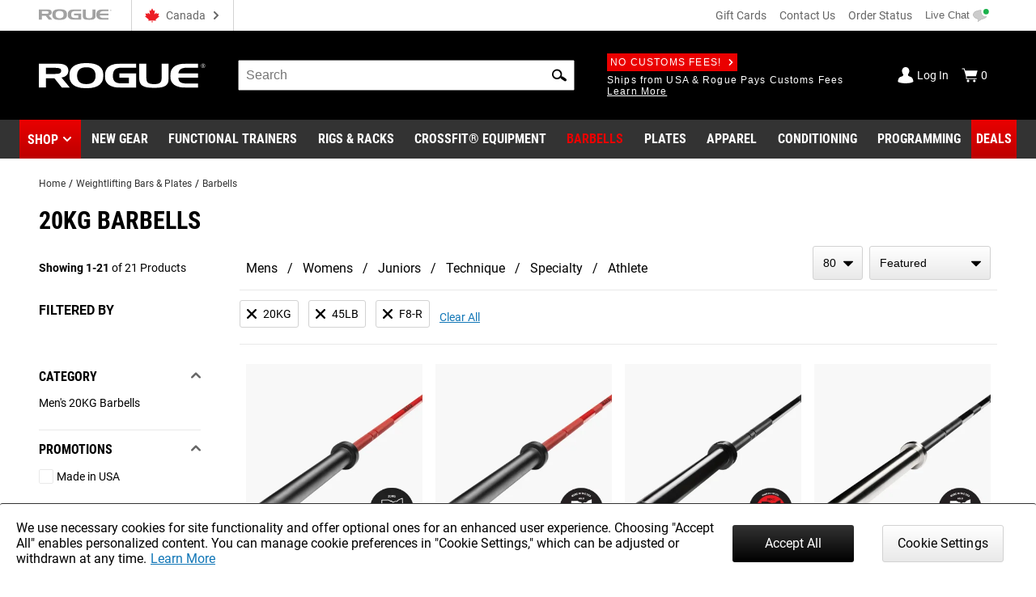

--- FILE ---
content_type: text/html; charset=utf-8
request_url: https://www.roguecanada.ca/weightlifting-bars-plates/barbells?barweight=20KG&barweight=45LB&frating=F2&frating=F8-R
body_size: 43042
content:
<!DOCTYPE html>
<html lang="en">
<head>
<meta charset="utf-8">
<meta name="viewport" content="width=device-width, initial-scale=1">
<title>Barbells - Weight Training Barbells  | Rogue Fitness Canada</title>
<link rel="preconnect" href="https://assets.roguefitness.com">
<script async src="https://www.googletagmanager.com/gtag/js?id=G-SGVQFCWPFP">></script>
<script nomodule src="/svc_spa/js/polyfill.compat.min.js"></script>
<link rel="stylesheet" crossorigin href="/svc_spa/entry-client-DYCKkJPV.css">
<link rel="stylesheet" href="/svc_spa/cookie-agree-C84SX4o5.css">
<link rel="stylesheet" href="/svc_spa/top-6XKP1_68.css">
<link rel="stylesheet" href="/svc_spa/live-chat-CbPbOp0t.css">
<link rel="stylesheet" href="/svc_spa/category-DzR6Ibgi.css">
<link rel="stylesheet" href="/svc_spa/picture-in-picture-D-_xIahl.css">
<link rel="stylesheet" href="/svc_spa/deals-DG1JLuym.css">
<link rel="stylesheet" href="/svc_spa/shop-menu-DklwBYMb.css">
<link rel="stylesheet" href="/svc_spa/RogueSelect-CBlGoHRl.css">
<link rel="stylesheet" href="/svc_spa/update-facet-routes-Cr9PX0nm.css">
<link rel="stylesheet" href="/svc_spa/Checkbox-ZIw3TF-8.css">
<link rel="stylesheet" href="/svc_spa/Accordion-BlUjk3XH.css">
<link rel="stylesheet" href="/svc_spa/product-stars-702vilZc.css">
<link rel="stylesheet" href="/svc_spa/product-compare-drawer-jDs6BTuI.css">
<link rel="preload" as="font" type="font/woff2" href="/svc_spa/roboto-v27-latin-regular.woff2" crossorigin>
<link rel="preload" as="font" type="font/woff2" href="/svc_spa/roboto-v27-latin-700.woff2" crossorigin>
<link rel="preload" as="font" type="font/woff2" href="/svc_spa/roboto-condensed-v19-latin-regular.woff2" crossorigin>
<link rel="preload" as="font" type="font/woff2" href="/svc_spa/roboto-condensed-v19-latin-700.woff2" crossorigin>
<link rel="modulepreload" crossorigin href="/svc_spa/entry-client-C198pCcN.js">
<link rel="modulepreload" crossorigin href="/svc_spa/zendesk-DKI4-Kr6.js">
<link rel="modulepreload" crossorigin href="/svc_spa/cookie-agree-CTMH4RHK.js">
<link rel="modulepreload" crossorigin href="/svc_spa/top-ykCg2ZNF.js">
<link rel="modulepreload" crossorigin href="/svc_spa/live-chat-DRmNFje1.js">
<link rel="modulepreload" crossorigin href="/svc_spa/category-ChGUcqam.js">
<link rel="modulepreload" crossorigin href="/svc_spa/picture-in-picture-CMU8nggy.js">
<link rel="modulepreload" crossorigin href="/svc_spa/deals-CE0STvJN.js">
<link rel="modulepreload" crossorigin href="/svc_spa/shop-menu-mxUI3mje.js">
<link rel="modulepreload" crossorigin href="/svc_spa/RogueSelect-B4Sa1NZ2.js">
<link rel="modulepreload" crossorigin href="/svc_spa/update-facet-routes-DVoYwmPF.js">
<link rel="modulepreload" crossorigin href="/svc_spa/Checkbox-BDnai3q9.js">
<link rel="modulepreload" crossorigin href="/svc_spa/Accordion-uikG7fuz.js">
<link rel="modulepreload" crossorigin href="/svc_spa/product-stars-dNrnHjEC.js">
<link rel="modulepreload" crossorigin href="/svc_spa/product-compare-drawer-CbSo95m3.js">
<meta http-equiv="X-UA-Compatible" content="IE=edge">
<link rel="icon" href="/svc_spa/favicon.ico">
<link rel="apple-touch-icon" href="/svc_spa/apple-touch-icon.png">
<script>
    window.ROGUE = {"env":"prod","release":{"hash":"19b37200ed8855128a0f15ae556a6449ab6d0f7b97c2a9c873d74b08c51ea509","release":"release_2026-01-19","buildDate":"2026-01-19T13:49:09.453Z"},"baseUrl":"https://www.roguecanada.ca","site":{"code":"CAN","key":"01-d8O0filQ-aW00tx4MUDj2qH2A5s5t9xuMkd4w_4i4e_eRzeGK","id":2,"defaultCountry":"CA","defaultStoreId":2,"social":{"instagram":"https://instagram.com/roguefitness","facebook":"https://www.facebook.com/roguefitness","youtube":"https://www.youtube.com/user/roguefitness/","twitter":"https://twitter.com/RogueFitness/","tiktok":"https://www.tiktok.com/@roguefitness"},"name":"Rogue Fitness Canada","hostname":"www.roguecanada.ca","currency":"CAD","locales":["en-CA"],"cookieSettings":{"marketing":false,"performance":false,"functional":false},"pickup":{"enabled":false},"shipTo":["CA"],"defaultShippingMethod":"shqshared_ground","support":{"phone":"(780) 800-4851","email":"team@roguecanada.ca"},"forms":{"newsletters":{"newsletter":1029692,"rapidfire":1029693,"rogue invitational - tickets":7742363,"rogue invitational - volunteering":7742361,"rogue invitational - vendors":7742358,"rogue invitational - news and updates":7742366}},"cards":["visa","master","discover"],"applePay":{"supported":false}},"clientKeys":{"loqate":"TM67-CK62-GR76-YA43","maps":"AIzaSyD1pYz4LY06VvTIRyCOvcPH89E8efDHsDM","sentry":"https://31ace7b86e4b485a86c49c15c8820a52@o438387.ingest.sentry.io/5402984","adyen":"test_HDREZITF4VCCTBV2RY6ZTTXI44JXARWZ","adobePdfEmbed":"26ccedf333a34529b0361afad0b32e1e","paypal":"AbH5tiiDNx3XEp11nprcJP0ZCxHjwyYADPi292d-sC0HWOJqBB9KBo4goiN6a8w4RzC24QWkwPzGHm89","spreedly":"SNrC7S695GHfXgjhEDcTiW585vj","ga4":"G-SGVQFCWPFP","bing":"4016135","fb":"704527707301132","rs":{"dp":"/svc_analytics/","key":"2BDP1Ly3fWLYPl0UOj38iGz6bsV"},"iterableClient":"bd5502a802954abd81fe811c20519f4d","iterable":{"newsletter":1019163,"rapidfire":1018539,"invitationalNewsUpdates":7742366,"invitationalTickets":7742363,"invitationalVolunteering":7742361,"invitationalVendors":7742358},"bv":{"client":"roguecanada","env":"production","locale":"en_CA","key":"h427ebh17ly61a44hgba3u2yf"},"zendesk":"5aeba229-15ad-4aa6-a068-06a08aead874","rssform":"9333730921108","recaptchaSiteKey":"6LeKIQUnAAAAAC-6cOwdQ-s-3k40AjGKZ8KkICtP","strongest":{"baseUrl":"https://compete-strongest-com.global.ssl.fastly.net/api/p/"},"mapbox":{"mapboxGlJs":"pk.eyJ1IjoiZWNvbS1hZG1pbiIsImEiOiJjbTZ0Z3A5eGUwMnIxMnFxMHl4cDR5aXk3In0.1bfM7gqdHO9Bly1cWewFNA","searchBoxApi":"pk.eyJ1IjoiZWNvbS1hZG1pbiIsImEiOiJjbTZ0Z3A5eGUwMnIxMnFxMHl4cDR5aXk3In0.1bfM7gqdHO9Bly1cWewFNA"},"ads":{"key":"AW-1038475349","event":"Zq7BCKn8hgIQ1cCX7wM"},"gads_conv":"Zq7BCKn8hgIQ1cCX7wM"},"l10n":{"lang":"en","country":"CA","currency":"CAD","locale":"en-CA","index":true,"path":""},"forceFeatures":{},"url":"/weightlifting-bars-plates/barbells?barweight=20KG&barweight=45LB&frating=F2&frating=F8-R","translations":{},"features":{"affirm_promo_rhpa":{"defaultValue":true},"gbp":{"defaultValue":true},"grouped_with_accessories":{"defaultValue":"original","rules":[{"condition":{"store":{"$ne":"USA"}},"force":"original"},{"condition":{"isRogue":true},"force":"new"},{"variations":["original","new"],"weights":[0.5,0.5],"coverage":1,"hashAttribute":"_id","meta":[{"key":"0"},{"key":"1"}]}]},"womens_shoe_size":{"defaultValue":false,"rules":[{"variations":[false,true],"weights":[0.5,0.5],"coverage":1,"hashAttribute":"_id","meta":[{"key":"0"},{"key":"1"}]}]},"fiveforfive_enabled":{"defaultValue":true,"rules":[{"condition":{"store":{"$ne":"USA"}},"force":false},{"force":false}]},"site-selector-v2":{"defaultValue":false,"rules":[{"condition":{"store":{"$in":["EUR","GBR"]}},"force":true}]},"matte_black_enabled":{"defaultValue":true,"rules":[{"force":false}]},"5for5_widget":{"defaultValue":"list"},"mbf_exclusives_enabled":{"defaultValue":true,"rules":[{"force":false}]},"bumper_set_breakdown":{"defaultValue":true},"threeforfree_enabled":{"defaultValue":true,"rules":[{"condition":{"store":"CAN"},"force":false},{"condition":{"store":"APO"},"force":false}]},"programming":{"defaultValue":true},"ld-json-use-accessory":{"defaultValue":false,"rules":[{"condition":{"route":"/rogue-echo-bike"},"force":true}]},"app_hide_programing":{"defaultValue":false,"rules":[{"condition":{"store":{"$ne":"EUR"}},"force":true}]},"recaptcha_enterprise":{"defaultValue":true},"all_to_com":{"defaultValue":true},"com_redirect":{"defaultValue":"301","rules":[{"force":"301"}]},"pap_cloud":{"defaultValue":true},"auto_reload_competition_data":{"defaultValue":true},"ip_popup":{"defaultValue":true,"rules":[{"condition":{"store":{"$ne":"USA"}},"force":false}]},"enable-eu-returns":{"defaultValue":true},"uk_site_enabled":{"defaultValue":true},"invitational_year":{"defaultValue":2024},"eu-cookie-consent-enabled":{"defaultValue":true},"gc_guest_billing_enabled":{"defaultValue":true},"f-scale-table-enabled":{"defaultValue":true},"adyen-checkout":{"defaultValue":false,"rules":[{"condition":{"store":{"$in":["EUR","GBR","AUS"]}},"force":true}]},"app_applepay":{"defaultValue":"native"},"adyen-enable-edit":{"defaultValue":true},"enable_ar":{"defaultValue":true},"app_paypal":{"defaultValue":"3.3.1"},"enable_bv2":{"defaultValue":true},"enable_btwb_quick_registration":{"defaultValue":true},"require_challenge_auth":{"defaultValue":true,"rules":[{"key":"login-required-challenge-registration","variations":[true,false],"weights":[1,0],"coverage":1,"hashAttribute":"_id","hashVersion":1,"meta":[{"key":"0"},{"key":"1"}],"seed":"93881417-926f-49ba-b136-7191bc1dba8d","phase":"1"}]},"show-bundle-none-swatch":{"defaultValue":true},"enable_gym_map":{"defaultValue":true},"use_encrypted_glb":{"defaultValue":true},"enable_gym_add":{"defaultValue":true},"rfk_results_ab":{"defaultValue":false,"rules":[{"key":"rfk_results_ab","variations":[false,true],"weights":[0,1],"coverage":1,"hashAttribute":"_id","hashVersion":1,"meta":[{"key":"0"},{"key":"1"}],"seed":"38d82d90-41c4-46e3-abe8-d9cf5880a199","phase":"1"}]},"giftcard_api_enabled":{"defaultValue":true},"compat_enabled":{"defaultValue":true,"rules":[{"key":"show_compatibility","variations":[true,false],"weights":[1,0],"coverage":1,"hashAttribute":"_id","hashVersion":1,"meta":[{"key":"0"},{"key":"1"}],"seed":"f0dc9ee6-ec69-4c33-9e36-f33aa98b622c","phase":"5"}]},"compat_orderhistory_enabled":{"defaultValue":true},"my-account-zeus-saved-designs":{"defaultValue":true},"my-account-custom-quotes":{"defaultValue":true},"enable-instructions":{"defaultValue":true},"enable_gym_equipment":{"defaultValue":true},"enable-mass-storage":{"defaultValue":false,"rules":[{"condition":{"store":{"$in":["USA","CAN"]}},"force":true}]},"use_large_gallery_thumbs":{"defaultValue":true},"child_promos_enabled":{"defaultValue":true},"enable-review-summaries":{"defaultValue":true},"enable-theindex-navbar":{"defaultValue":true},"enable-review-gallery":{"defaultValue":true},"truemed_enabled_spa":{"defaultValue":true,"rules":[{"condition":{"store":{"$ne":"USA"}},"force":false}]},"app_requirements":{"defaultValue":{"appLatestVersion":"","appRequiredVersion":"","rowerRequiredVersion":"1.1.75","skiRequiredVersion":"20.1.66","bikeRequiredVersion":"30.1.28"}},"fiveforfive_backend":{"defaultValue":true,"rules":[{"condition":{"website":{"$ne":"US"}},"force":false},{"force":false}]},"mbf_exclusives_backend":{"defaultValue":true,"rules":[{"force":false}]},"recaptcha_enterprise_backend":{"defaultValue":true},"giftcard_wait_for_rfs":{"defaultValue":true},"override_high_shipping":{"defaultValue":true},"enable_gym_map_backend":{"defaultValue":true},"truemed_enabled_backend":{"defaultValue":true,"rules":[{"condition":{"website":{"$ne":"US"}},"force":false}]}}};
    window.ROGUE_RENDER_START = new Date();
    window.uetq = window.uetq || []
    window.dataLayer = window.dataLayer || [];
    function gtag() { dataLayer.push(arguments); }

    if (window.ROGUE.site?.cookieSettings) {
      window.gtag('consent', 'default', {
        ad_storage: 'denied',
        ad_user_data: 'denied',
        ad_personalization: 'denied',
        personalization_storage: 'denied',
        analytics_storage: 'denied',
        functionality_storage: 'denied',
        security_storage: 'denied',
      })
    }

    gtag('js', new Date());
  </script>
<script>
    window.startFb = function () {
      !function (f, b, e, v, n, t, s) {
        if (f.fbq) return; n = f.fbq = function () {
          n.callMethod ?
            n.callMethod.apply(n, arguments) : n.queue.push(arguments)
        };
        if (!f._fbq) f._fbq = n; n.push = n; n.loaded = !0; n.version = '2.0';
        n.queue = []; t = b.createElement(e); t.async = !0;
        t.src = v; s = b.getElementsByTagName(e)[0];
        s.parentNode.insertBefore(t, s)
      }(window, document, 'script',
        'https://connect.facebook.net/en_US/fbevents.js');
    }
  </script>
<script type="text/javascript">
    window.startRudder = function () { !function () { "use strict"; window.RudderSnippetVersion = "3.0.60"; var e = "rudderanalytics"; window[e] = window[e] || []; var t = window[e]; if (Array.isArray(t)) { if (!0 === t.snippetExecuted && window.console && console.error) console.error("RudderStack JavaScript SDK snippet included more than once."); else { t.snippetExecuted = !0, window.rudderAnalyticsBuildType = "legacy"; var r = "async";["setDefaultInstanceKey", "load", "ready", "page", "track", "identify", "alias", "group", "reset", "setAnonymousId", "startSession", "endSession", "consent",].forEach(function (r) { t[r] = function () { Array.isArray(window[e]) ? t.push([r].concat(Array.prototype.slice.call(arguments))) : window[e][r]?.apply(window[e], arguments) } }); try { Function('class Test{field=()=>{};test({prop=[]}={}){return prop?(prop?.property??[...prop]):import("");}}'), window.rudderAnalyticsBuildType = "modern" } catch (n) { } var d = document.head || document.getElementsByTagName("head")[0], i = document.body || document.getElementsByTagName("body")[0]; window.rudderAnalyticsAddScript = function (e, t, n) { var s = document.createElement("script"); s.src = e, s.setAttribute("data-loader", "RS_JS_SDK"), t && n && s.setAttribute(t, n), "async" === r ? s.async = !0 : "defer" === r && (s.defer = !0), d ? d.insertBefore(s, d.firstChild) : i.insertBefore(s, i.firstChild) }, window.rudderAnalyticsMount = function () { (function () { if ("undefined" == typeof globalThis) { var e = "undefined" != typeof self ? self : "undefined" != typeof window ? window : null; e && Object.defineProperty(e, "globalThis", { value: e, configurable: !0 }) } })(), window.rudderAnalyticsAddScript("https://cdn.rudderlabs.com/v3/modern/rsa.min.js", "data-rsa-write-key", window.ROGUE.clientKeys.rs.key) }, "undefined" == typeof Promise || "undefined" == typeof globalThis ? window.rudderAnalyticsAddScript("https://polyfill-fastly.io/v3/polyfill.min.js?version=3.111.0&features=Symbol%2CPromise&callback=rudderAnalyticsMount") : window.rudderAnalyticsMount() } } }() };
  </script>
<script>
    if (!window.ROGUE.site?.cookieSettings) {
      window.startFb()
    }
  </script>
<script type="module" crossorigin src="/svc_spa/index-BiELc4cA.js"></script>
<meta property="itemprop:name" content="Barbells - Weight Training Barbells ">
<meta property="og:title" content="Barbells - Weight Training Barbells ">
<meta property="og:locale" content="en-CA">
<meta property="og:type" content="product">
<meta property="fb:app_id" content="1664713057151785">
<meta property="fb:admins" content="731170917">
<meta name="description" content="Rogue is the leading developer of high-quality weightlifting barbells, from our trademark American-made Rogue Bar and Ohio Bar to technique barbells, women's barbells, junior barbells, and more.">
<meta property="og:description" content="Rogue is the leading developer of high-quality weightlifting barbells, from our trademark American-made Rogue Bar and Ohio Bar to technique barbells, women's barbells, junior barbells, and more.">
<meta property="og:image" content="https://assets.roguefitness.com/image/upload/v1610106897/media/rogue-og.jpg">
<link rel="alternate" hreflang="en-AU" href="https://www.rogueaustralia.com.au/weightlifting-bars-plates/barbells" data-hid="hreflang-en-AU">
<link rel="alternate" hreflang="x-default" href="https://www.roguefitness.com/weightlifting-bars-plates/barbells" data-hid="hreflang-x-default">
<link rel="alternate" hreflang="en-US" href="https://www.roguefitness.com/weightlifting-bars-plates/barbells" data-hid="hreflang-en-US">
<link rel="alternate" hreflang="en-GB" href="https://www.roguefitness.com/gb/weightlifting-bars-plates/barbells" data-hid="hreflang-en-GB">
<link rel="alternate" hreflang="es-ES" href="https://www.roguefitness.com/es/weightlifting-bars-plates/barbells" data-hid="hreflang-es-ES">
<link rel="alternate" hreflang="en-ES" href="https://www.roguefitness.com/es/en/weightlifting-bars-plates/barbells" data-hid="hreflang-en-ES">
<link rel="alternate" hreflang="fr-FR" href="https://www.roguefitness.com/fr/weightlifting-bars-plates/barbells" data-hid="hreflang-fr-FR">
<link rel="alternate" hreflang="en-FR" href="https://www.roguefitness.com/fr/en/weightlifting-bars-plates/barbells" data-hid="hreflang-en-FR">
<link rel="alternate" hreflang="nl-BE" href="https://www.roguefitness.com/be/weightlifting-bars-plates/barbells" data-hid="hreflang-nl-BE">
<link rel="alternate" hreflang="en-BE" href="https://www.roguefitness.com/be/en/weightlifting-bars-plates/barbells" data-hid="hreflang-en-BE">
<link rel="alternate" hreflang="de-DE" href="https://www.roguefitness.com/de/weightlifting-bars-plates/barbells" data-hid="hreflang-de-DE">
<link rel="alternate" hreflang="en-DE" href="https://www.roguefitness.com/de/en/weightlifting-bars-plates/barbells" data-hid="hreflang-en-DE">
<link rel="alternate" hreflang="en-CA" href="https://www.roguecanada.ca/weightlifting-bars-plates/barbells" data-hid="hreflang-en-CA">
<meta name="robots" content="noindex,nofollow">
<script type="application/ld+json" data-hid="breadcrumb-ld-json">{"@context":"http://schema.org","@type":"BreadcrumbList","itemListElement":[{"@type":"ListItem","position":1,"name":"Rogue Fitness Canada","item":"https://www.roguecanada.ca"},{"@type":"ListItem","position":2,"name":"Weightlifting Bars & Plates","item":"https://www.roguecanada.ca/weightlifting-bars-plates"},{"@type":"ListItem","position":3,"name":"Barbells","item":"https://www.roguecanada.ca/weightlifting-bars-plates/barbells"}]}</script></head>
<body>
<div id="app-wrapper"><div id="app" data-allow-mismatch="class" data-theme="light" class="mobile"><!----><!----><div class="rogue-a11y-container" data-v-57e0f14d><div id="skiplink" tabindex="0" data-v-57e0f14d></div><div class="focus-test" tabindex="0" data-v-57e0f14d></div><!----></div><div modelvalue="false"></div><!----><div id="cookie-agree" data-v-cae6fb4c><!----><!----></div><!----><!----><header class="show-shop" data-v-517c5a40><div class="mobile-backdrop" data-v-517c5a40></div><div class="block" id="block-above-header" data-v-517c5a40 data-v-581d0836><span data-v-581d0836></span></div><div class="header-top main-container-wide" data-track="Header Top" data-v-517c5a40 data-v-290d8e7b><a href="https://www.roguecanada.ca" data-allow-mismatch="attribute" data-v-290d8e7b><!--[--><img class="top-header-logo" src="/svc_spa/rogue-logo-gray-NsSxUTHJ.svg" alt="Rogue Fitness" width="90" height="14" data-v-290d8e7b><!--]--></a><div class="store-switcher-v2" data-v-290d8e7b data-v-a3be0501><button class="a11y site-selector change-country" data-v-a3be0501><span class="icon" aria-hidden="true" style="" data-v-a3be0501><svg aria-hidden="true"><use href="/svc_spa/assets/base.svg#sprite-flag-can"></use></svg></span><span class="name" data-v-a3be0501>Canada</span><span class="icon down" aria-hidden="true" style="color:#666;" data-v-a3be0501><svg aria-hidden="true"><use href="/svc_spa/assets/base.svg#sprite-arrow-right"></use></svg></span></button></div><div class="space" data-v-290d8e7b></div><a href="/e-gift-cards" data-allow-mismatch="attribute" class="giftcard" data-v-290d8e7b><!--[-->Gift Cards<!--]--></a><a href="/contact-us" data-allow-mismatch="attribute" data-v-290d8e7b><!--[-->Contact Us<!--]--></a><a href="/shippingtracker" data-allow-mismatch="attribute" data-v-290d8e7b><!--[-->Order Status<!--]--></a><button class="live-chat chat" title="Live Chat" tabindex="0" data-v-290d8e7b data-v-25d32b8c><span class="text" data-v-25d32b8c>Live Chat</span></button></div><div class="main-wrap main-header" data-track="Main Header" data-v-517c5a40 data-v-098e9b70><div class="main main-container-wide" data-v-098e9b70><div class="hamburger" data-v-098e9b70><div class="box" data-v-098e9b70></div><div class="box" data-v-098e9b70></div><div class="box" data-v-098e9b70></div></div><a href="https://www.roguecanada.ca" data-allow-mismatch="attribute" class="logo-wrap" aria-label="Link to Homepage" data-v-098e9b70><!--[--><img class="header-logo" src="/svc_spa/rogue-logo-Dsrewa9_.svg" alt="Rogue Fitness Canada" width="275" height="43" data-v-098e9b70><!--]--></a><div class="middle" data-v-098e9b70><div class="site-search" tabindex="-1" data-v-098e9b70 data-v-2feb3c4a><form autocomplete="off" tabindex="-1" data-v-2feb3c4a><label class="rogue-hidden-semantic-label" for="search-bar-input" data-v-2feb3c4a>Search Bar</label><input class="search-input" tabindex="-1" id="search-bar-input" placeholder="Search" autocomplete="off" role="search" value="" data-v-2feb3c4a></form><button class="a11y search-icon" tabindex="-1" aria-label="Search" role="button" data-v-2feb3c4a><span class="icon" aria-hidden="true" style="" data-v-2feb3c4a><svg aria-hidden="true"><use href="/svc_spa/assets/base.svg#sprite-search"></use></svg></span></button><button class="a11y close-icon" aria-label="Hide" data-v-2feb3c4a><span class="icon close-icon" aria-hidden="true" style="" data-v-2feb3c4a><svg aria-hidden="true"><use href="/svc_spa/assets/base.svg#sprite-x"></use></svg></span></button><div class="search-results" data-track="Site Search" data-v-2feb3c4a><div class="results" data-v-2feb3c4a><div class="tab rfk-results-container" active="true" data-v-2feb3c4a data-v-3903c14e data-v-a4146629><div class="tab-left" data-v-a4146629><!----><!--[--><div class="suggestion-container" data-v-3903c14e data-v-a4146629-s><!----><!----><div class="products" data-v-3903c14e data-v-a4146629-s><!--[--><!--]--></div><div class="links" data-v-3903c14e data-v-a4146629-s><!----><!----></div></div><!--]--></div><div class="tab-right" data-v-a4146629><!----><!--[--><div class="right-side" data-v-3903c14e data-v-a4146629-s><div class="phrases" data-v-3903c14e data-v-a4146629-s><h3 class="section-title" data-v-3903c14e data-v-a4146629-s></h3><!--[--><!--]--></div><!----></div><!--]--></div></div></div></div></div><div class="deals" data-v-098e9b70 data-v-e59c283b><a href="/order-process" data-allow-mismatch="attribute" class="badge" data-v-e59c283b><!--[-->No Customs Fees!<span class="icon" aria-hidden="true" style="color:white;" data-v-e59c283b><svg aria-hidden="true"><use href="/svc_spa/assets/base.svg#sprite-arrow-right"></use></svg></span><!--]--></a><br data-v-e59c283b><div class="deal-slides" tabindex="0" data-v-e59c283b><!----><!----><!----><!----><!----><a href="/order-process" data-allow-mismatch="attribute" class="slide show" tabindex="-1" data-v-e59c283b><!--[--><div data-v-e59c283b>Ships from USA & Rogue Pays Customs Fees <span class="link">Learn More</span></div><!--]--></a></div></div></div><div class="chat-widget" data-v-098e9b70><button class="live-chat chat-mobile" title="Live Chat" tabindex="0" data-v-098e9b70 data-v-25d32b8c><span class="text" data-v-25d32b8c>Live Chat</span></button></div><div class="acct" data-v-098e9b70><div class="account" data-v-098e9b70 data-v-7ce3a909><a href="/login" data-allow-mismatch="attribute" class="status" data-v-7ce3a909><!--[--><span class="icon" aria-hidden="true" style="color:white;" data-v-7ce3a909><svg aria-hidden="true"><use href="/svc_spa/assets/base.svg#sprite-guest"></use></svg></span><div class="text" data-v-7ce3a909>Log In</div><!--]--></a><a href="/cart" data-allow-mismatch="attribute" class="cart cart-icon" tabindex="-1" aria-label="Show Cart" data-v-7ce3a909><!--[--><span class="icon" aria-hidden="true" style="color:white;" data-v-7ce3a909><svg aria-hidden="true"><use href="/svc_spa/assets/base.svg#sprite-cart"></use></svg></span><div class="text" data-v-7ce3a909>0</div><!--]--></a></div></div></div></div><div class="link-wrap" data-v-517c5a40 data-v-b8f7cb3f><div class="links main-container" data-v-b8f7cb3f><div class="link red-link has-dropdown has-icon hover-dropdown" onmouseenter="document.activeElement.blur()" tabindex="-1" data-v-b8f7cb3f><button class="shop-btn" role="button" tabindex="0" data-v-b8f7cb3f>Shop</button><span class="icon" aria-hidden="true" style="color:white;" tabindex="-1" data-v-b8f7cb3f><svg aria-hidden="true"><use href="/svc_spa/assets/base.svg#sprite-arrow-down"></use></svg></span><div class="mega shop-mega dropdown shop-menu" tabindex="0" data-track="megamenu" data-v-b8f7cb3f data-v-a94e1d57><div class="tab-container menu-tabs" role="tablist" data-v-a94e1d57 data-v-19fcc21f><div class="tab-header" data-v-19fcc21f><!--[--><h2 class="tabs-header" role="tab" data-v-19fcc21f></h2><!--]--><!----><div class="tabs custom-scroll no-pad" data-v-19fcc21f><!--[--><button role="tab" tabindex="0" aria-selected="true" class="active a11y tab-title" data-v-19fcc21f>Shop by Category</button><button role="tab" tabindex="0" aria-selected="false" class="a11y tab-title" data-v-19fcc21f>The Index</button><!--]--></div></div></div><div class="mega-content" data-v-a94e1d57><!--[--><!--[--><div class="menu-item deals top-level" data-v-2de9d6a1><div class="menu-link" data-v-2de9d6a1><a href="/deals" data-allow-mismatch="attribute" categoryid="-1" aria-label="Link to Deals" data-v-2de9d6a1><!--[--><!---->Deals<!--]--></a><div class="arrow" data-v-2de9d6a1></div><div class="after-link" data-v-2de9d6a1></div></div><div class="panel" data-v-2de9d6a1><!--[--><!--]--></div></div><div class="menu-item top-level" data-v-2de9d6a1><div class="menu-link" data-v-2de9d6a1><a href="/weightlifting-bars-plates" data-allow-mismatch="attribute" categoryid="4667" aria-label="Link to Weightlifting Bars &amp; Plates" data-v-2de9d6a1><!--[--><!---->Weightlifting Bars &amp; Plates<!--]--></a><div class="arrow" data-v-2de9d6a1></div><div class="after-link" data-v-2de9d6a1></div></div><div class="panel" data-v-2de9d6a1><!--[--><div class="category-panel"><div><div class="l1-head"><a href="/weightlifting-bars-plates" data-allow-mismatch="attribute" class="title" categoryid="4667" aria-label="Link to Weightlifting Bars &amp; Plates"><!--[-->Weightlifting Bars &amp; Plates<!----><!--]--></a></div><div class="children"><!--[--><div class="menu-item child-menu" data-v-2de9d6a1><div class="menu-link" data-v-2de9d6a1><a href="/weightlifting-bars-plates/barbells" data-allow-mismatch="attribute" categoryid="4669" aria-label="Link to Barbells" data-v-2de9d6a1><!--[--><div class="rg-img r-custom menu-img" style="" ssr lazy data-v-2de9d6a1><div style="padding-top:100%;"></div><img src="https://assets.roguefitness.com/f_auto,q_auto,c_fill,g_center,w_128,h_128,b_rgb:f8f8f8/catalog/Weightlifting%20Bars%20and%20Plates/Barbells/Mens%2020KG%20Barbells/AU-OHIOCERAKOTE/AU-OHIOCERAKOTE-TH_oljo13.png" class="loaded" alt="Barbells" loading="lazy" fetchpriority="auto"></div>Barbells<!--]--></a><div class="arrow" data-v-2de9d6a1></div><div class="after-link" data-v-2de9d6a1></div></div><div class="panel" data-v-2de9d6a1><!--[--><!--[--><a href="/weightlifting-bars-plates/barbells/mens-20kg-barbells" data-allow-mismatch="attribute" class="cat-link" categoryid="4671" aria-label="Link to Men&#39;s 20KG Barbells"><!--[-->Men&#39;s 20KG Barbells<div class="arrow"></div><!--]--></a><a href="/weightlifting-bars-plates/barbells/womens-15kg-barbells" data-allow-mismatch="attribute" class="cat-link" categoryid="4673" aria-label="Link to Women&#39;s 15KG Barbells"><!--[-->Women&#39;s 15KG Barbells<div class="arrow"></div><!--]--></a><a href="/weightlifting-bars-plates/barbells/junior-barbells" data-allow-mismatch="attribute" class="cat-link" categoryid="4675" aria-label="Link to Junior&#39;s Barbells"><!--[-->Junior&#39;s Barbells<div class="arrow"></div><!--]--></a><a href="/weightlifting-bars-plates/barbells/technique-barbells" data-allow-mismatch="attribute" class="cat-link" categoryid="4677" aria-label="Link to Technique Barbells"><!--[-->Technique Barbells<div class="arrow"></div><!--]--></a><a href="/weightlifting-bars-plates/barbells/specialty-barbells" data-allow-mismatch="attribute" class="cat-link" categoryid="4679" aria-label="Link to Specialty Barbells"><!--[-->Specialty Barbells<div class="arrow"></div><!--]--></a><a href="/weightlifting-bars-plates/barbells/barbell-components" data-allow-mismatch="attribute" class="cat-link" categoryid="14109" aria-label="Link to Barbell Components"><!--[-->Barbell Components<div class="arrow"></div><!--]--></a><!--]--><!--]--></div></div><div class="menu-item child-menu" data-v-2de9d6a1><div class="menu-link" data-v-2de9d6a1><a href="/weightlifting-bars-plates/bumpers" data-allow-mismatch="attribute" categoryid="4681" aria-label="Link to Plates" data-v-2de9d6a1><!--[--><div class="rg-img r-custom menu-img" style="" ssr lazy data-v-2de9d6a1><div style="padding-top:100%;"></div><img src="https://assets.roguefitness.com/f_auto,q_auto,c_fill,g_center,w_128,h_128,b_rgb:f8f8f8/catalog/Weightlifting%20Bars%20and%20Plates/Plates/Bumper%20Plates/IP0125/IP0125-TH_htw9hf.png" class="loaded" alt="Plates" loading="lazy" fetchpriority="auto"></div>Plates<!--]--></a><div class="arrow" data-v-2de9d6a1></div><div class="after-link" data-v-2de9d6a1></div></div><div class="panel" data-v-2de9d6a1><!--[--><!--[--><a href="/weightlifting-bars-plates/bumpers/bumper-plates" data-allow-mismatch="attribute" class="cat-link" categoryid="4683" aria-label="Link to Bumper Plates"><!--[-->Bumper Plates<div class="arrow"></div><!--]--></a><a href="/weightlifting-bars-plates/bumpers/competition-bumpers" data-allow-mismatch="attribute" class="cat-link" categoryid="4685" aria-label="Link to Competition Bumpers"><!--[-->Competition Bumpers<div class="arrow"></div><!--]--></a><a href="/weightlifting-bars-plates/bumpers/steel-plates" data-allow-mismatch="attribute" class="cat-link" categoryid="4687" aria-label="Link to Steel Plates"><!--[-->Steel Plates<div class="arrow"></div><!--]--></a><a href="/weightlifting-bars-plates/bumpers/change-plates" data-allow-mismatch="attribute" class="cat-link" categoryid="4689" aria-label="Link to Change Plates"><!--[-->Change Plates<div class="arrow"></div><!--]--></a><!--]--><!--]--></div></div><div class="menu-item child-menu" data-v-2de9d6a1><div class="menu-link" data-v-2de9d6a1><a href="/weightlifting-bars-plates/storage" data-allow-mismatch="attribute" categoryid="4691" aria-label="Link to Storage" data-v-2de9d6a1><!--[--><div class="rg-img r-custom menu-img" style="" ssr lazy data-v-2de9d6a1><div style="padding-top:100%;"></div><img src="https://assets.roguefitness.com/f_auto,q_auto,c_fill,g_center,w_128,h_128,b_rgb:f8f8f8/catalog/Weightlifting%20Bars%20and%20Plates/Storage/Plate%20Storage/AU-PLTREE-2/AU-PLTREE-2-TH_baralp.png" class="loaded" alt="Storage" loading="lazy" fetchpriority="auto"></div>Storage<!--]--></a><div class="arrow" data-v-2de9d6a1></div><div class="after-link" data-v-2de9d6a1></div></div><div class="panel" data-v-2de9d6a1><!--[--><!--[--><a href="/weightlifting-bars-plates/storage/barbells" data-allow-mismatch="attribute" class="cat-link" categoryid="4693" aria-label="Link to Barbell Storage"><!--[-->Barbell Storage<div class="arrow"></div><!--]--></a><a href="/weightlifting-bars-plates/storage/plate-storage" data-allow-mismatch="attribute" class="cat-link" categoryid="4695" aria-label="Link to Plate Storage"><!--[-->Plate Storage<div class="arrow"></div><!--]--></a><a href="/weightlifting-bars-plates/storage/dumbbells" data-allow-mismatch="attribute" class="cat-link" categoryid="4697" aria-label="Link to Dumbbell Storage"><!--[-->Dumbbell Storage<div class="arrow"></div><!--]--></a><a href="/weightlifting-bars-plates/storage/kettlebells" data-allow-mismatch="attribute" class="cat-link" categoryid="4699" aria-label="Link to Kettlebell Storage"><!--[-->Kettlebell Storage<div class="arrow"></div><!--]--></a><a href="/weightlifting-bars-plates/storage/accessories" data-allow-mismatch="attribute" class="cat-link" categoryid="4701" aria-label="Link to Storage Accessories"><!--[-->Storage Accessories<div class="arrow"></div><!--]--></a><a href="/weightlifting-bars-plates/storage/wall-storage" data-allow-mismatch="attribute" class="cat-link" categoryid="10190" aria-label="Link to Wall Storage"><!--[-->Wall Storage<div class="arrow"></div><!--]--></a><!--]--><!--]--></div></div><div class="menu-item child-menu" data-v-2de9d6a1><div class="menu-link" data-v-2de9d6a1><a href="/weightlifting-bars-plates/collars" data-allow-mismatch="attribute" categoryid="4703" aria-label="Link to Collars" data-v-2de9d6a1><!--[--><div class="rg-img r-custom menu-img" style="" ssr lazy data-v-2de9d6a1><div style="padding-top:100%;"></div><img src="https://assets.roguefitness.com/f_auto,q_auto,c_fill,g_center,w_128,h_128,b_rgb:f8f8f8/catalog/Weightlifting%20Bars%20and%20Plates/Collars/OSO%20Collars/RA1571-AN-GM/RA1571-AN-GM-TH_cqk5oz.png" class="loaded" alt="Collars" loading="lazy" fetchpriority="auto"></div>Collars<!--]--></a><div class="arrow" data-v-2de9d6a1></div><div class="after-link" data-v-2de9d6a1></div></div><div class="panel" data-v-2de9d6a1><!--[--><!--[--><a href="/weightlifting-bars-plates/collars/hg-collars" data-allow-mismatch="attribute" class="cat-link" categoryid="4705" aria-label="Link to HG Collars"><!--[-->HG Collars<div class="arrow"></div><!--]--></a><a href="/weightlifting-bars-plates/collars/spring-collars" data-allow-mismatch="attribute" class="cat-link" categoryid="4707" aria-label="Link to Spring Collars"><!--[-->Spring Collars<div class="arrow"></div><!--]--></a><a href="/weightlifting-bars-plates/collars/specialty-collars" data-allow-mismatch="attribute" class="cat-link" categoryid="4709" aria-label="Link to Specialty Collars"><!--[-->Specialty Collars<div class="arrow"></div><!--]--></a><a href="/weightlifting-bars-plates/collars/oso-collars" data-allow-mismatch="attribute" class="cat-link" categoryid="13271" aria-label="Link to OSO Collars"><!--[-->OSO Collars<div class="arrow"></div><!--]--></a><!--]--><!--]--></div></div><!--]--></div></div><!----></div><!--]--></div></div><div class="menu-item top-level" data-v-2de9d6a1><div class="menu-link" data-v-2de9d6a1><a href="/strength-equipment" data-allow-mismatch="attribute" categoryid="4721" aria-label="Link to Strength Equipment" data-v-2de9d6a1><!--[--><!---->Strength Equipment<!--]--></a><div class="arrow" data-v-2de9d6a1></div><div class="after-link" data-v-2de9d6a1></div></div><div class="panel" data-v-2de9d6a1><!--[--><div class="category-panel"><div><div class="l1-head"><a href="/strength-equipment" data-allow-mismatch="attribute" class="title" categoryid="4721" aria-label="Link to Strength Equipment"><!--[-->Strength Equipment<!----><!--]--></a></div><div class="children"><!--[--><div class="menu-item child-menu" data-v-2de9d6a1><div class="menu-link" data-v-2de9d6a1><a href="/strength-equipment/functional-trainers" data-allow-mismatch="attribute" categoryid="14591" aria-label="Link to Functional Trainers" data-v-2de9d6a1><!--[--><div class="rg-img r-custom menu-img" style="" ssr lazy data-v-2de9d6a1><div style="padding-top:100%;"></div><img src="https://assets.roguefitness.com/f_auto,q_auto,c_fill,g_center,w_128,h_128,b_rgb:f8f8f8/catalog/Strength%20Equipment/Strength%20Training/FX-1%20Functional%20Trainer/FX-1%20Functional%20Trainer%20%2B%20RM-6/Red-FT-weight-stack-TH_ttjrpy.png" class="loaded" alt="Functional Trainers" loading="lazy" fetchpriority="auto"></div>Functional Trainers<!--]--></a><div class="arrow" data-v-2de9d6a1></div><div class="after-link" data-v-2de9d6a1></div></div><div class="panel" data-v-2de9d6a1><!--[--><!--[--><a href="/strength-equipment/functional-trainers/monster" data-allow-mismatch="attribute" class="cat-link" categoryid="14592" aria-label="Link to Monster Series"><!--[-->Monster Series<div class="arrow"></div><!--]--></a><a href="/strength-equipment/functional-trainers/monster-lite" data-allow-mismatch="attribute" class="cat-link" categoryid="14593" aria-label="Link to Monster Lite Series"><!--[-->Monster Lite Series<div class="arrow"></div><!--]--></a><a href="/rogue-rigs-racks/accessories/cable-pulley-accessories" data-allow-mismatch="attribute" class="cat-link" categoryid="14292" aria-label="Link to Cable Attachments"><!--[-->Cable Attachments<div class="arrow"></div><!--]--></a><!--]--><!--]--></div></div><div class="menu-item child-menu" data-v-2de9d6a1><div class="menu-link" data-v-2de9d6a1><a href="/strength-equipment/power-racks" data-allow-mismatch="attribute" categoryid="4733" aria-label="Link to Power Racks" data-v-2de9d6a1><!--[--><div class="rg-img r-custom menu-img" style="" ssr lazy data-v-2de9d6a1><div style="padding-top:100%;"></div><img src="https://assets.roguefitness.com/f_auto,q_auto,c_fill,g_center,w_128,h_128,b_rgb:f8f8f8/catalog/Rigs%20and%20Racks/Power%20Racks%20/Monster%20Racks/RM-4/RM-4-SATIN-BLACK-TH_qvulup.png" class="loaded" alt="Power Racks" loading="lazy" fetchpriority="auto"></div>Power Racks<!--]--></a><div class="arrow" data-v-2de9d6a1></div><div class="after-link" data-v-2de9d6a1></div></div><div class="panel" data-v-2de9d6a1><!--[--><!--[--><a href="/strength-equipment/power-racks/monster-series" data-allow-mismatch="attribute" class="cat-link" categoryid="4735" aria-label="Link to Monster Series"><!--[-->Monster Series<div class="arrow"></div><!--]--></a><a href="/strength-equipment/power-racks/monster-lite-series" data-allow-mismatch="attribute" class="cat-link" categoryid="4737" aria-label="Link to Monster Lite Series"><!--[-->Monster Lite Series<div class="arrow"></div><!--]--></a><a href="/strength-equipment/power-racks/rogue-infinity-series" data-allow-mismatch="attribute" class="cat-link" categoryid="4739" aria-label="Link to Infinity Series"><!--[-->Infinity Series<div class="arrow"></div><!--]--></a><!--]--><!--]--></div></div><div class="menu-item child-menu" data-v-2de9d6a1><div class="menu-link" data-v-2de9d6a1><a href="/strength-equipment/squat-stands" data-allow-mismatch="attribute" categoryid="4723" aria-label="Link to Squat Stands" data-v-2de9d6a1><!--[--><div class="rg-img r-custom menu-img" style="" ssr lazy data-v-2de9d6a1><div style="padding-top:100%;"></div><img src="https://assets.roguefitness.com/f_auto,q_auto,c_fill,g_center,w_128,h_128,b_rgb:f8f8f8/catalog/Rigs%20and%20Racks/Squat%20Stands/Monster%20Lite%20Squat%20Stands/AU-SML2/AU-SML2-th_yoeyqn.png" class="loaded" alt="Squat Stands" loading="lazy" fetchpriority="auto"></div>Squat Stands<!--]--></a><div class="arrow" data-v-2de9d6a1></div><div class="after-link" data-v-2de9d6a1></div></div><div class="panel" data-v-2de9d6a1><!--[--><!--[--><a href="/strength-equipment/squat-stands/monster-series" data-allow-mismatch="attribute" class="cat-link" categoryid="4725" aria-label="Link to Monster Series"><!--[-->Monster Series<div class="arrow"></div><!--]--></a><a href="/strength-equipment/squat-stands/monster-lite" data-allow-mismatch="attribute" class="cat-link" categoryid="4727" aria-label="Link to Monster Lite Series"><!--[-->Monster Lite Series<div class="arrow"></div><!--]--></a><a href="/strength-equipment/squat-stands/rogue-infinity-series" data-allow-mismatch="attribute" class="cat-link" categoryid="4729" aria-label="Link to Infinity Series"><!--[-->Infinity Series<div class="arrow"></div><!--]--></a><!--]--><!--]--></div></div><div class="menu-item child-menu" data-v-2de9d6a1><div class="menu-link" data-v-2de9d6a1><a href="/strength-equipment/strength-training" data-allow-mismatch="attribute" categoryid="4753" aria-label="Link to Strength Training" data-v-2de9d6a1><!--[--><div class="rg-img r-custom menu-img" style="" ssr lazy data-v-2de9d6a1><div style="padding-top:100%;"></div><img src="https://assets.roguefitness.com/f_auto,q_auto,c_fill,g_center,w_128,h_128,b_rgb:f8f8f8/catalog/Strength%20Equipment/Strength%20Training/Weight%20Benches/Adjustable%20:%20Incline%20Benches/RF0935/RF0935-MG-Black-TH_vj8tsi.png" class="loaded" alt="Strength Training" loading="lazy" fetchpriority="auto"></div>Strength Training<!--]--></a><div class="arrow" data-v-2de9d6a1></div><div class="after-link" data-v-2de9d6a1></div></div><div class="panel" data-v-2de9d6a1><!--[--><!--[--><a href="/strength-equipment/strength-training/benches" data-allow-mismatch="attribute" class="cat-link" categoryid="4755" aria-label="Link to Weight Benches"><!--[-->Weight Benches<div class="arrow"></div><!--]--></a><a href="/strength-equipment/strength-training/ghds" data-allow-mismatch="attribute" class="cat-link" categoryid="4757" aria-label="Link to Glute Ham (GHD)"><!--[-->Glute Ham (GHD)<div class="arrow"></div><!--]--></a><a href="/strength-equipment/strength-training/reverse-hypers" data-allow-mismatch="attribute" class="cat-link" categoryid="4759" aria-label="Link to Reverse Hypers"><!--[-->Reverse Hypers<div class="arrow"></div><!--]--></a><a href="/strength-equipment/strength-training/sleds" data-allow-mismatch="attribute" class="cat-link" categoryid="4761" aria-label="Link to Sleds"><!--[-->Sleds<div class="arrow"></div><!--]--></a><a href="/strength-equipment/strength-training/upper-body" data-allow-mismatch="attribute" class="cat-link" categoryid="7651" aria-label="Link to Upper Body Training"><!--[-->Upper Body Training<div class="arrow"></div><!--]--></a><a href="/strength-equipment/strength-training/yokes" data-allow-mismatch="attribute" class="cat-link" categoryid="13000" aria-label="Link to Yokes"><!--[-->Yokes<div class="arrow"></div><!--]--></a><a href="/strength-equipment/strength-training/platforms" data-allow-mismatch="attribute" class="cat-link" categoryid="4765" aria-label="Link to Platforms"><!--[-->Platforms<div class="arrow"></div><!--]--></a><a href="/strength-equipment/strength-training/lower-body" data-allow-mismatch="attribute" class="cat-link" categoryid="4763" aria-label="Link to Lower Body Training"><!--[-->Lower Body Training<div class="arrow"></div><!--]--></a><!--]--><!--]--></div></div><div class="menu-item child-menu" data-v-2de9d6a1><div class="menu-link" data-v-2de9d6a1><a href="/strength-equipment/kits-accessories" data-allow-mismatch="attribute" categoryid="4767" aria-label="Link to Training Accessories" data-v-2de9d6a1><!--[--><div class="rg-img r-custom menu-img" style="" ssr lazy data-v-2de9d6a1><div style="padding-top:100%;"></div><img src="https://assets.roguefitness.com/f_auto,q_auto,c_fill,g_center,w_128,h_128,b_rgb:f8f8f8/catalog/Rigs%20and%20Racks/Rig%20and%20Rack%20Accessories/RA2717/RA2717-MG-Black-Stainless-Roller-Cart-TH_rrapkn.png" class="loaded" alt="Training Accessories" loading="lazy" fetchpriority="auto"></div>Training Accessories<!--]--></a><div class="arrow" data-v-2de9d6a1></div><div class="after-link" data-v-2de9d6a1></div></div><div class="panel" data-v-2de9d6a1><!--[--><!--[--><a href="/strength-equipment/kits-accessories/deadlift-bar-jack" data-allow-mismatch="attribute" class="cat-link" categoryid="4719" aria-label="Link to Deadlift Bar Jack"><!--[-->Deadlift Bar Jack<div class="arrow"></div><!--]--></a><a href="/strength-equipment/kits-accessories/bands" data-allow-mismatch="attribute" class="cat-link" categoryid="4769" aria-label="Link to Bands"><!--[-->Bands<div class="arrow"></div><!--]--></a><a href="/strength-equipment/kits-accessories/storage" data-allow-mismatch="attribute" class="cat-link" categoryid="4771" aria-label="Link to Storage"><!--[-->Storage<div class="arrow"></div><!--]--></a><a href="/strength-equipment/kits-accessories/jerk-blocks" data-allow-mismatch="attribute" class="cat-link" categoryid="4773" aria-label="Link to Jerk Blocks"><!--[-->Jerk Blocks<div class="arrow"></div><!--]--></a><a href="/strength-equipment/kits-accessories/bench-press-boards" data-allow-mismatch="attribute" class="cat-link" categoryid="4775" aria-label="Link to Bench Press Boards"><!--[-->Bench Press Boards<div class="arrow"></div><!--]--></a><a href="/strength-equipment/kits-accessories/chains-and-bands" data-allow-mismatch="attribute" class="cat-link" categoryid="4777" aria-label="Link to Chains"><!--[-->Chains<div class="arrow"></div><!--]--></a><a href="/strength-equipment/kits-accessories/rig-accessories" data-allow-mismatch="attribute" class="cat-link" categoryid="4779" aria-label="Link to Rig Accessories"><!--[-->Rig Accessories<div class="arrow"></div><!--]--></a><a href="/strength-equipment/kits-accessories/crash-mats" data-allow-mismatch="attribute" class="cat-link" categoryid="14275" aria-label="Link to Crash Mats"><!--[-->Crash Mats<div class="arrow"></div><!--]--></a><!--]--><!--]--></div></div><!--]--></div></div><!----></div><!--]--></div></div><div class="menu-item top-level" data-v-2de9d6a1><div class="menu-link" data-v-2de9d6a1><a href="/rogue-rigs-racks" data-allow-mismatch="attribute" categoryid="7967" aria-label="Link to Rogue Rigs &amp; Racks" data-v-2de9d6a1><!--[--><!---->Rogue Rigs &amp; Racks<!--]--></a><div class="arrow" data-v-2de9d6a1></div><div class="after-link" data-v-2de9d6a1></div></div><div class="panel" data-v-2de9d6a1><!--[--><div class="category-panel"><div><div class="l1-head"><a href="/rogue-rigs-racks" data-allow-mismatch="attribute" class="title" categoryid="7967" aria-label="Link to Rogue Rigs &amp; Racks"><!--[-->Rogue Rigs &amp; Racks<!----><!--]--></a></div><div class="children"><!--[--><div class="menu-item child-menu" data-v-2de9d6a1><div class="menu-link" data-v-2de9d6a1><a href="/rogue-rigs-racks/rigs" data-allow-mismatch="attribute" categoryid="8193" aria-label="Link to Rigs" data-v-2de9d6a1><!--[--><div class="rg-img r-custom menu-img" style="" ssr lazy data-v-2de9d6a1><div style="padding-top:100%;"></div><img src="https://assets.roguefitness.com/f_auto,q_auto,c_fill,g_center,w_128,h_128,b_rgb:f8f8f8/RF0616_ad0hjt.png" class="loaded" alt="Rigs" loading="lazy" fetchpriority="auto"></div>Rigs<!--]--></a><div class="arrow" data-v-2de9d6a1></div><div class="after-link" data-v-2de9d6a1></div></div><div class="panel" data-v-2de9d6a1><!--[--><!--[--><a href="/rogue-rigs-racks/rigs/monster-rigs" data-allow-mismatch="attribute" class="cat-link" categoryid="8195" aria-label="Link to Monster Rigs"><!--[-->Monster Rigs<div class="arrow"></div><!--]--></a><a href="/rogue-rigs-racks/rigs/monster-lite-rigs" data-allow-mismatch="attribute" class="cat-link" categoryid="8197" aria-label="Link to Monster Lite Rigs"><!--[-->Monster Lite Rigs<div class="arrow"></div><!--]--></a><!--]--><!--]--></div></div><div class="menu-item child-menu" data-v-2de9d6a1><div class="menu-link" data-v-2de9d6a1><a href="/rogue-rigs-racks/wallmounts" data-allow-mismatch="attribute" categoryid="8203" aria-label="Link to Wallmounts" data-v-2de9d6a1><!--[--><div class="rg-img r-custom menu-img" style="" ssr lazy data-v-2de9d6a1><div style="padding-top:100%;"></div><img src="https://assets.roguefitness.com/f_auto,q_auto,c_fill,g_center,w_128,h_128,b_rgb:f8f8f8/media/MLWALL-th_cyiyzp_aomcet.webp" class="loaded" alt="Wallmounts" loading="lazy" fetchpriority="auto"></div>Wallmounts<!--]--></a><div class="arrow" data-v-2de9d6a1></div><div class="after-link" data-v-2de9d6a1></div></div><div class="panel" data-v-2de9d6a1><!--[--><!--[--><a href="/rogue-rigs-racks/wallmounts/monster-wallmounts" data-allow-mismatch="attribute" class="cat-link" categoryid="8205" aria-label="Link to Monster Wallmounts"><!--[-->Monster Wallmounts<div class="arrow"></div><!--]--></a><a href="/rogue-rigs-racks/wallmounts/ml-wallmounts" data-allow-mismatch="attribute" class="cat-link" categoryid="8207" aria-label="Link to Monster Lite Wallmounts"><!--[-->Monster Lite Wallmounts<div class="arrow"></div><!--]--></a><a href="/rogue-rigs-racks/wallmounts/infinity-wallmounts" data-allow-mismatch="attribute" class="cat-link" categoryid="8209" aria-label="Link to Infinity Wallmounts"><!--[-->Infinity Wallmounts<div class="arrow"></div><!--]--></a><!--]--><!--]--></div></div><div class="menu-item child-menu" data-v-2de9d6a1><div class="menu-link" data-v-2de9d6a1><a href="/rogue-rigs-racks/power-racks" data-allow-mismatch="attribute" categoryid="8183" aria-label="Link to Power Racks" data-v-2de9d6a1><!--[--><div class="rg-img r-custom menu-img" style="" ssr lazy data-v-2de9d6a1><div style="padding-top:100%;"></div><img src="https://assets.roguefitness.com/f_auto,q_auto,c_fill,g_center,w_128,h_128,b_rgb:f8f8f8/catalog/Rigs%20and%20Racks/Power%20Racks%20/Monster%20Lite%20Racks/AU-RML690/AU-RML690-th_enxjsl.png" class="loaded" alt="Power Racks" loading="lazy" fetchpriority="auto"></div>Power Racks<!--]--></a><div class="arrow" data-v-2de9d6a1></div><div class="after-link" data-v-2de9d6a1></div></div><div class="panel" data-v-2de9d6a1><!--[--><!--[--><a href="/rogue-rigs-racks/power-racks/monster-racks" data-allow-mismatch="attribute" class="cat-link" categoryid="8185" aria-label="Link to Monster Racks"><!--[-->Monster Racks<div class="arrow"></div><!--]--></a><a href="/rogue-rigs-racks/power-racks/monster-lite-racks" data-allow-mismatch="attribute" class="cat-link" categoryid="8187" aria-label="Link to Monster Lite Racks"><!--[-->Monster Lite Racks<div class="arrow"></div><!--]--></a><a href="/rogue-rigs-racks/power-racks/rogue-infinity-series" data-allow-mismatch="attribute" class="cat-link" categoryid="8189" aria-label="Link to Infinity Series Racks"><!--[-->Infinity Series Racks<div class="arrow"></div><!--]--></a><!--]--><!--]--></div></div><div class="menu-item child-menu" data-v-2de9d6a1><div class="menu-link" data-v-2de9d6a1><a href="/rogue-rigs-racks/squat-stands" data-allow-mismatch="attribute" categoryid="8173" aria-label="Link to Squat Stands" data-v-2de9d6a1><!--[--><div class="rg-img r-custom menu-img" style="" ssr lazy data-v-2de9d6a1><div style="padding-top:100%;"></div><img src="https://assets.roguefitness.com/f_auto,q_auto,c_fill,g_center,w_128,h_128,b_rgb:f8f8f8/catalog/Rigs%20and%20Racks/Squat%20Stands/Monster%20Lite%20Squat%20Stands/AU-SML1/AU-SML1-th_vt5mio.png" class="loaded" alt="Squat Stands" loading="lazy" fetchpriority="auto"></div>Squat Stands<!--]--></a><div class="arrow" data-v-2de9d6a1></div><div class="after-link" data-v-2de9d6a1></div></div><div class="panel" data-v-2de9d6a1><!--[--><!--[--><a href="/rogue-rigs-racks/squat-stands/monster-squat-stands" data-allow-mismatch="attribute" class="cat-link" categoryid="8175" aria-label="Link to Monster Squat Stands"><!--[-->Monster Squat Stands<div class="arrow"></div><!--]--></a><a href="/rogue-rigs-racks/squat-stands/ml-squat-stands" data-allow-mismatch="attribute" class="cat-link" categoryid="8177" aria-label="Link to Monster Lite Squat Stands"><!--[-->Monster Lite Squat Stands<div class="arrow"></div><!--]--></a><a href="/rogue-rigs-racks/squat-stands/rogue-infinity-series-squat-stands" data-allow-mismatch="attribute" class="cat-link" categoryid="8179" aria-label="Link to Infinity Series Squat Stands"><!--[-->Infinity Series Squat Stands<div class="arrow"></div><!--]--></a><!--]--><!--]--></div></div><div class="menu-item child-menu" data-v-2de9d6a1><div class="menu-link" data-v-2de9d6a1><a href="/rogue-rigs-racks/accessories" data-allow-mismatch="attribute" categoryid="8213" aria-label="Link to Rig &amp; Rack Accessories" data-v-2de9d6a1><!--[--><div class="rg-img r-custom menu-img" style="" ssr lazy data-v-2de9d6a1><div style="padding-top:100%;"></div><img src="https://assets.roguefitness.com/f_auto,q_auto,c_fill,g_center,w_128,h_128,b_rgb:f8f8f8/catalog/Rigs%20and%20Racks/Rig%20and%20Rack%20Accessories/Monster%20Lite%20Accessories/RA0383/RA0383-TH_m9abi4.png" class="loaded" alt="Rig &amp; Rack Accessories" loading="lazy" fetchpriority="auto"></div>Rig &amp; Rack Accessories<!--]--></a><div class="arrow" data-v-2de9d6a1></div><div class="after-link" data-v-2de9d6a1></div></div><div class="panel" data-v-2de9d6a1><!--[--><!--[--><a href="/rogue-rigs-racks/accessories/monster-accessories" data-allow-mismatch="attribute" class="cat-link" categoryid="8215" aria-label="Link to Monster Accessories"><!--[-->Monster Accessories<div class="arrow"></div><!--]--></a><a href="/rogue-rigs-racks/accessories/ml-accessories" data-allow-mismatch="attribute" class="cat-link" categoryid="8217" aria-label="Link to Monster Lite Accessories"><!--[-->Monster Lite Accessories<div class="arrow"></div><!--]--></a><a href="/rogue-rigs-racks/accessories/infinity-accessories" data-allow-mismatch="attribute" class="cat-link" categoryid="8219" aria-label="Link to Infinity Accessories"><!--[-->Infinity Accessories<div class="arrow"></div><!--]--></a><!--]--><!--]--></div></div><!--]--></div></div><!----></div><!--]--></div></div><div class="menu-item top-level" data-v-2de9d6a1><div class="menu-link" data-v-2de9d6a1><a href="/conditioning" data-allow-mismatch="attribute" categoryid="4947" aria-label="Link to Conditioning" data-v-2de9d6a1><!--[--><!---->Conditioning<!--]--></a><div class="arrow" data-v-2de9d6a1></div><div class="after-link" data-v-2de9d6a1></div></div><div class="panel" data-v-2de9d6a1><!--[--><div class="category-panel"><div><div class="l1-head"><a href="/conditioning" data-allow-mismatch="attribute" class="title" categoryid="4947" aria-label="Link to Conditioning"><!--[-->Conditioning<!----><!--]--></a></div><div class="children"><!--[--><div class="menu-item child-menu" data-v-2de9d6a1><div class="menu-link" data-v-2de9d6a1><a href="/conditioning/endurance" data-allow-mismatch="attribute" categoryid="4973" aria-label="Link to Endurance" data-v-2de9d6a1><!--[--><div class="rg-img r-custom menu-img" style="" ssr lazy data-v-2de9d6a1><div style="padding-top:100%;"></div><img src="https://assets.roguefitness.com/f_auto,q_auto,c_fill,g_center,w_128,h_128,b_rgb:f8f8f8/catalog/Conditioning/Endurance%20/Bikes/AU-ECHOBIKE/AU-ECHOBIKE-TH_h7wo7i.png" class="loaded" alt="Endurance" loading="lazy" fetchpriority="auto"></div>Endurance<!--]--></a><div class="arrow" data-v-2de9d6a1></div><div class="after-link" data-v-2de9d6a1></div></div><div class="panel" data-v-2de9d6a1><!--[--><!--[--><a href="/conditioning/endurance/bikes" data-allow-mismatch="attribute" class="cat-link" categoryid="4979" aria-label="Link to Bikes"><!--[-->Bikes<div class="arrow"></div><!--]--></a><a href="/conditioning/endurance/rowers" data-allow-mismatch="attribute" class="cat-link" categoryid="4975" aria-label="Link to Rowers"><!--[-->Rowers<div class="arrow"></div><!--]--></a><a href="/conditioning/endurance/ski-machines" data-allow-mismatch="attribute" class="cat-link" categoryid="4977" aria-label="Link to Ski Machines"><!--[-->Ski Machines<div class="arrow"></div><!--]--></a><a href="/conditioning/endurance/treadmills" data-allow-mismatch="attribute" class="cat-link" categoryid="8081" aria-label="Link to Treadmills"><!--[-->Treadmills<div class="arrow"></div><!--]--></a><a href="/conditioning/endurance/rucking" data-allow-mismatch="attribute" class="cat-link" categoryid="14240" aria-label="Link to Rucking"><!--[-->Rucking<div class="arrow"></div><!--]--></a><!--]--><!--]--></div></div><div class="menu-item child-menu" data-v-2de9d6a1><div class="menu-link" data-v-2de9d6a1><a href="/conditioning/strength-equipment" data-allow-mismatch="attribute" categoryid="4949" aria-label="Link to Strength Equipment" data-v-2de9d6a1><!--[--><div class="rg-img r-custom menu-img" style="" ssr lazy data-v-2de9d6a1><div style="padding-top:100%;"></div><img src="https://assets.roguefitness.com/f_auto,q_auto,c_fill,g_center,w_128,h_128,b_rgb:f8f8f8/catalog/Conditioning/Strength%20Equipment/Kettlebells/USC001-PC/USC001-PC-TH_fyhrze.png" class="loaded" alt="Strength Equipment" loading="lazy" fetchpriority="auto"></div>Strength Equipment<!--]--></a><div class="arrow" data-v-2de9d6a1></div><div class="after-link" data-v-2de9d6a1></div></div><div class="panel" data-v-2de9d6a1><!--[--><!--[--><a href="/conditioning/strength-equipment/kettlebells" data-allow-mismatch="attribute" class="cat-link" categoryid="4951" aria-label="Link to Kettlebells"><!--[-->Kettlebells<div class="arrow"></div><!--]--></a><a href="/conditioning/strength-equipment/dumbbells" data-allow-mismatch="attribute" class="cat-link" categoryid="4953" aria-label="Link to Dumbbells"><!--[-->Dumbbells<div class="arrow"></div><!--]--></a><a href="/conditioning/strength-equipment/sleds" data-allow-mismatch="attribute" class="cat-link" categoryid="4955" aria-label="Link to Sleds"><!--[-->Sleds<div class="arrow"></div><!--]--></a><a href="/conditioning/strength-equipment/medicine-balls" data-allow-mismatch="attribute" class="cat-link" categoryid="4957" aria-label="Link to Medicine Balls"><!--[-->Medicine Balls<div class="arrow"></div><!--]--></a><a href="/conditioning/strength-equipment/slam-balls" data-allow-mismatch="attribute" class="cat-link" categoryid="4959" aria-label="Link to Slam Balls"><!--[-->Slam Balls<div class="arrow"></div><!--]--></a><a href="/conditioning/strength-equipment/sand-bags" data-allow-mismatch="attribute" class="cat-link" categoryid="4961" aria-label="Link to Sandbags"><!--[-->Sandbags<div class="arrow"></div><!--]--></a><a href="/conditioning/strength-equipment/yokes" data-allow-mismatch="attribute" class="cat-link" categoryid="13002" aria-label="Link to Yokes"><!--[-->Yokes<div class="arrow"></div><!--]--></a><!--]--><!--]--></div></div><div class="menu-item child-menu" data-v-2de9d6a1><div class="menu-link" data-v-2de9d6a1><a href="/conditioning/plyo-boxes" data-allow-mismatch="attribute" categoryid="4963" aria-label="Link to Plyo Boxes" data-v-2de9d6a1><!--[--><div class="rg-img r-custom menu-img" style="" ssr lazy data-v-2de9d6a1><div style="padding-top:100%;"></div><img src="https://assets.roguefitness.com/f_auto,q_auto,c_fill,g_center,w_128,h_128,b_rgb:f8f8f8/catalog/Conditioning/Plyo%20Boxes%20/Games%20Boxes/RF0253/RF0253-TH_gx7sym.png" class="loaded" alt="Plyo Boxes" loading="lazy" fetchpriority="auto"></div>Plyo Boxes<!--]--></a><div class="arrow" data-v-2de9d6a1></div><div class="after-link" data-v-2de9d6a1></div></div><div class="panel" data-v-2de9d6a1><!--[--><!--[--><a href="/conditioning/plyo-boxes/games-boxes" data-allow-mismatch="attribute" class="cat-link" categoryid="4965" aria-label="Link to Games Boxes"><!--[-->Games Boxes<div class="arrow"></div><!--]--></a><a href="/conditioning/plyo-boxes/wood" data-allow-mismatch="attribute" class="cat-link" categoryid="4967" aria-label="Link to Wood Plyoboxes"><!--[-->Wood Plyoboxes<div class="arrow"></div><!--]--></a><a href="/conditioning/plyo-boxes/foam-plyoboxes" data-allow-mismatch="attribute" class="cat-link" categoryid="4971" aria-label="Link to Foam Plyoboxes"><!--[-->Foam Plyoboxes<div class="arrow"></div><!--]--></a><!--]--><!--]--></div></div><div class="menu-item child-menu" data-v-2de9d6a1><div class="menu-link" data-v-2de9d6a1><a href="/conditioning/jump-ropes" data-allow-mismatch="attribute" categoryid="4981" aria-label="Link to Jump Ropes" data-v-2de9d6a1><!--[--><div class="rg-img r-custom menu-img" style="" ssr lazy data-v-2de9d6a1><div style="padding-top:100%;"></div><img src="https://assets.roguefitness.com/f_auto,q_auto,c_fill,g_center,w_128,h_128,b_rgb:f8f8f8/catalog/Conditioning/Jump%20Ropes%20/SR%20Series/SR-1/AD0128-2/AD0128-2-WH_bxvdos.png" class="loaded" alt="Jump Ropes" loading="lazy" fetchpriority="auto"></div>Jump Ropes<!--]--></a><div class="arrow" data-v-2de9d6a1></div><div class="after-link" data-v-2de9d6a1></div></div><div class="panel" data-v-2de9d6a1><!--[--><!--[--><a href="/conditioning/jump-ropes/sr-series" data-allow-mismatch="attribute" class="cat-link" categoryid="4983" aria-label="Link to SR Series"><!--[-->SR Series<div class="arrow"></div><!--]--></a><a href="/conditioning/jump-ropes/speed-ropes" data-allow-mismatch="attribute" class="cat-link" categoryid="4985" aria-label="Link to Speed Ropes"><!--[-->Speed Ropes<div class="arrow"></div><!--]--></a><a href="/conditioning/jump-ropes/weighted-ropes" data-allow-mismatch="attribute" class="cat-link" categoryid="4987" aria-label="Link to Weighted Ropes"><!--[-->Weighted Ropes<div class="arrow"></div><!--]--></a><a href="/conditioning/jump-ropes/training-ropes" data-allow-mismatch="attribute" class="cat-link" categoryid="4989" aria-label="Link to Training Ropes"><!--[-->Training Ropes<div class="arrow"></div><!--]--></a><a href="/conditioning/jump-ropes/cables" data-allow-mismatch="attribute" class="cat-link" categoryid="7637" aria-label="Link to Cables"><!--[-->Cables<div class="arrow"></div><!--]--></a><a href="/conditioning/jump-ropes/storage" data-allow-mismatch="attribute" class="cat-link" categoryid="9511" aria-label="Link to Storage"><!--[-->Storage<div class="arrow"></div><!--]--></a><!--]--><!--]--></div></div><div class="menu-item child-menu" data-v-2de9d6a1><div class="menu-link" data-v-2de9d6a1><a href="/conditioning/speed-agility" data-allow-mismatch="attribute" categoryid="4991" aria-label="Link to Speed &amp; Agility" data-v-2de9d6a1><!--[--><div class="rg-img r-custom menu-img" style="" ssr lazy data-v-2de9d6a1><div style="padding-top:100%;"></div><img src="https://assets.roguefitness.com/f_auto,q_auto,c_fill,g_center,w_128,h_128,b_rgb:f8f8f8/catalog/Bodyweight%20and%20Gymnastics/Bodyweight%20/AbMats/AU-AB0006/AU-AB0006-TH_ckagj6.png" class="loaded" alt="Speed &amp; Agility" loading="lazy" fetchpriority="auto"></div>Speed &amp; Agility<!--]--></a><div class="arrow" data-v-2de9d6a1></div><div class="after-link" data-v-2de9d6a1></div></div><div class="panel" data-v-2de9d6a1><!--[--><!--[--><a href="/conditioning/speed-agility/ladders" data-allow-mismatch="attribute" class="cat-link" categoryid="4993" aria-label="Link to Ladders"><!--[-->Ladders<div class="arrow"></div><!--]--></a><a href="/conditioning/speed-agility/cones" data-allow-mismatch="attribute" class="cat-link" categoryid="4997" aria-label="Link to Cones"><!--[-->Cones<div class="arrow"></div><!--]--></a><a href="/conditioning/speed-agility/balance" data-allow-mismatch="attribute" class="cat-link" categoryid="4999" aria-label="Link to Balance"><!--[-->Balance<div class="arrow"></div><!--]--></a><a href="/conditioning/speed-agility/boxing-mma" data-allow-mismatch="attribute" class="cat-link" categoryid="6609" aria-label="Link to Boxing &amp; MMA"><!--[-->Boxing &amp; MMA<div class="arrow"></div><!--]--></a><a href="/conditioning/speed-agility/core" data-allow-mismatch="attribute" class="cat-link" categoryid="9537" aria-label="Link to Core &amp; Stability"><!--[-->Core &amp; Stability<div class="arrow"></div><!--]--></a><a href="/conditioning/speed-agility/suspension-training" data-allow-mismatch="attribute" class="cat-link" categoryid="10085" aria-label="Link to Suspension Training"><!--[-->Suspension Training<div class="arrow"></div><!--]--></a><!--]--><!--]--></div></div><!--]--></div></div><!----></div><!--]--></div></div><div class="menu-item top-level" data-v-2de9d6a1><div class="menu-link" data-v-2de9d6a1><a href="/bodyweight-gymnastics" data-allow-mismatch="attribute" categoryid="5001" aria-label="Link to Bodyweight &amp; Gymnastics" data-v-2de9d6a1><!--[--><!---->Bodyweight &amp; Gymnastics<!--]--></a><div class="arrow" data-v-2de9d6a1></div><div class="after-link" data-v-2de9d6a1></div></div><div class="panel" data-v-2de9d6a1><!--[--><div class="category-panel"><div><div class="l1-head"><a href="/bodyweight-gymnastics" data-allow-mismatch="attribute" class="title" categoryid="5001" aria-label="Link to Bodyweight &amp; Gymnastics"><!--[-->Bodyweight &amp; Gymnastics<!----><!--]--></a></div><div class="children"><!--[--><div class="menu-item child-menu" data-v-2de9d6a1><div class="menu-link" data-v-2de9d6a1><a href="/bodyweight-gymnastics/gymnastics" data-allow-mismatch="attribute" categoryid="5003" aria-label="Link to Gymnastics" data-v-2de9d6a1><!--[--><div class="rg-img r-custom menu-img" style="" ssr lazy data-v-2de9d6a1><div style="padding-top:100%;"></div><img src="https://assets.roguefitness.com/f_auto,q_auto,c_fill,g_center,w_128,h_128,b_rgb:f8f8f8/catalog/Bodyweight%20and%20Gymnastics/Gymnastics%20/Rings/AU-WOODRING/AU-WOODRING-TH_rrjlda.png" class="loaded" alt="Gymnastics" loading="lazy" fetchpriority="auto"></div>Gymnastics<!--]--></a><div class="arrow" data-v-2de9d6a1></div><div class="after-link" data-v-2de9d6a1></div></div><div class="panel" data-v-2de9d6a1><!--[--><!--[--><a href="/bodyweight-gymnastics/gymnastics/rings" data-allow-mismatch="attribute" class="cat-link" categoryid="5005" aria-label="Link to Rings"><!--[-->Rings<div class="arrow"></div><!--]--></a><a href="/bodyweight-gymnastics/gymnastics/parallettes" data-allow-mismatch="attribute" class="cat-link" categoryid="5007" aria-label="Link to Parallettes"><!--[-->Parallettes<div class="arrow"></div><!--]--></a><a href="/bodyweight-gymnastics/gymnastics/grips" data-allow-mismatch="attribute" class="cat-link" categoryid="5009" aria-label="Link to Grips"><!--[-->Grips<div class="arrow"></div><!--]--></a><a href="/bodyweight-gymnastics/gymnastics/matting" data-allow-mismatch="attribute" class="cat-link" categoryid="5011" aria-label="Link to Matting"><!--[-->Matting<div class="arrow"></div><!--]--></a><a href="/bodyweight-gymnastics/gymnastics/accessories" data-allow-mismatch="attribute" class="cat-link" categoryid="5013" aria-label="Link to Accessories"><!--[-->Accessories<div class="arrow"></div><!--]--></a><!--]--><!--]--></div></div><div class="menu-item child-menu" data-v-2de9d6a1><div class="menu-link" data-v-2de9d6a1><a href="/bodyweight-gymnastics/body-weight" data-allow-mismatch="attribute" categoryid="5015" aria-label="Link to Bodyweight" data-v-2de9d6a1><!--[--><div class="rg-img r-custom menu-img" style="" ssr lazy data-v-2de9d6a1><div style="padding-top:100%;"></div><img src="https://assets.roguefitness.com/f_auto,q_auto,c_fill,g_center,w_128,h_128,b_rgb:f8f8f8/catalog/Bodyweight%20and%20Gymnastics/Bodyweight%20/Weighted%20Vests/IP1306/IP1306-Coyote-TH_hgnytl.png" class="loaded" alt="Bodyweight" loading="lazy" fetchpriority="auto"></div>Bodyweight<!--]--></a><div class="arrow" data-v-2de9d6a1></div><div class="after-link" data-v-2de9d6a1></div></div><div class="panel" data-v-2de9d6a1><!--[--><!--[--><a href="/bodyweight-gymnastics/body-weight/abmats" data-allow-mismatch="attribute" class="cat-link" categoryid="5017" aria-label="Link to AbMats"><!--[-->AbMats<div class="arrow"></div><!--]--></a><a href="/bodyweight-gymnastics/body-weight/weight-vests" data-allow-mismatch="attribute" class="cat-link" categoryid="5019" aria-label="Link to Weighted Vests"><!--[-->Weighted Vests<div class="arrow"></div><!--]--></a><a href="/bodyweight-gymnastics/body-weight/dip-belts" data-allow-mismatch="attribute" class="cat-link" categoryid="5021" aria-label="Link to Dip Belts"><!--[-->Dip Belts<div class="arrow"></div><!--]--></a><a href="/bodyweight-gymnastics/body-weight/peg-boards" data-allow-mismatch="attribute" class="cat-link" categoryid="9819" aria-label="Link to Peg Boards"><!--[-->Peg Boards<div class="arrow"></div><!--]--></a><a href="/bodyweight-gymnastics/body-weight/rucking" data-allow-mismatch="attribute" class="cat-link" categoryid="14091" aria-label="Link to Rucking"><!--[-->Rucking<div class="arrow"></div><!--]--></a><!--]--><!--]--></div></div><div class="menu-item child-menu" data-v-2de9d6a1><div class="menu-link" data-v-2de9d6a1><a href="/bodyweight-gymnastics/rpg-pullup-system" data-allow-mismatch="attribute" categoryid="5023" aria-label="Link to Pull-up Systems" data-v-2de9d6a1><!--[--><div class="rg-img r-custom menu-img" style="" ssr lazy data-v-2de9d6a1><div style="padding-top:100%;"></div><img src="https://assets.roguefitness.com/f_auto,q_auto,c_fill,g_center,w_128,h_128,b_rgb:f8f8f8/catalog/Bodyweight%20and%20Gymnastics/Pull-up%20Systems%20/Wall%20Mounted/AU-JAMMERBAR/AU-JAMMERBAR-TH_av3n2d.png" class="loaded" alt="Pull-up Systems" loading="lazy" fetchpriority="auto"></div>Pull-up Systems<!--]--></a><div class="arrow" data-v-2de9d6a1></div><div class="after-link" data-v-2de9d6a1></div></div><div class="panel" data-v-2de9d6a1><!--[--><!--[--><a href="/bodyweight-gymnastics/rpg-pullup-system/wall-mounted" data-allow-mismatch="attribute" class="cat-link" categoryid="5025" aria-label="Link to Wall Mounted"><!--[-->Wall Mounted<div class="arrow"></div><!--]--></a><a href="/bodyweight-gymnastics/rpg-pullup-system/ceiling-mounted" data-allow-mismatch="attribute" class="cat-link" categoryid="5027" aria-label="Link to Ceiling Mounted"><!--[-->Ceiling Mounted<div class="arrow"></div><!--]--></a><a href="/bodyweight-gymnastics/rpg-pullup-system/portable" data-allow-mismatch="attribute" class="cat-link" categoryid="5031" aria-label="Link to Portable"><!--[-->Portable<div class="arrow"></div><!--]--></a><a href="/bodyweight-gymnastics/rpg-pullup-system/pull-up-bands" data-allow-mismatch="attribute" class="cat-link" categoryid="5033" aria-label="Link to Pull-up Bands"><!--[-->Pull-up Bands<div class="arrow"></div><!--]--></a><!--]--><!--]--></div></div><div class="menu-item child-menu" data-v-2de9d6a1><div class="menu-link" data-v-2de9d6a1><a href="/bodyweight-gymnastics/ropes" data-allow-mismatch="attribute" categoryid="5035" aria-label="Link to Ropes" data-v-2de9d6a1><!--[--><div class="rg-img r-custom menu-img" style="" ssr lazy data-v-2de9d6a1><div style="padding-top:100%;"></div><img src="https://assets.roguefitness.com/f_auto,q_auto,c_fill,g_center,w_128,h_128,b_rgb:f8f8f8/catalog/Bodyweight%20and%20Gymnastics/Ropes/Climbing%20Ropes/AU-ROPE/AU-ROPE-TH_b6ilrd.png" class="loaded" alt="Ropes" loading="lazy" fetchpriority="auto"></div>Ropes<!--]--></a><div class="arrow" data-v-2de9d6a1></div><div class="after-link" data-v-2de9d6a1></div></div><div class="panel" data-v-2de9d6a1><!--[--><!--[--><a href="/bodyweight-gymnastics/ropes/climbing-ropes" data-allow-mismatch="attribute" class="cat-link" categoryid="5037" aria-label="Link to Climbing Ropes"><!--[-->Climbing Ropes<div class="arrow"></div><!--]--></a><a href="/bodyweight-gymnastics/ropes/conditioning-ropes" data-allow-mismatch="attribute" class="cat-link" categoryid="5039" aria-label="Link to Conditioning Ropes"><!--[-->Conditioning Ropes<div class="arrow"></div><!--]--></a><a href="/bodyweight-gymnastics/ropes/jump-ropes" data-allow-mismatch="attribute" class="cat-link" categoryid="5041" aria-label="Link to Jump Ropes"><!--[-->Jump Ropes<div class="arrow"></div><!--]--></a><!--]--><!--]--></div></div><div class="menu-item child-menu" data-v-2de9d6a1><div class="menu-link" data-v-2de9d6a1><a href="/bodyweight-gymnastics/grip" data-allow-mismatch="attribute" categoryid="5043" aria-label="Link to Grip" data-v-2de9d6a1><!--[--><div class="rg-img r-custom menu-img" style="" ssr lazy data-v-2de9d6a1><div style="padding-top:100%;"></div><img src="https://assets.roguefitness.com/f_auto,q_auto,c_fill,g_center,w_128,h_128,b_rgb:f8f8f8/catalog/Bodyweight%20and%20Gymnastics/Grip%20/Grippers/ROGUEANVIL-CONFIG/ROGUEANVIL-CONFIG-TH_m1feye.png" class="loaded" alt="Grip" loading="lazy" fetchpriority="auto"></div>Grip<!--]--></a><div class="arrow" data-v-2de9d6a1></div><div class="after-link" data-v-2de9d6a1></div></div><div class="panel" data-v-2de9d6a1><!--[--><!--[--><a href="/bodyweight-gymnastics/grip/pinch-blocks" data-allow-mismatch="attribute" class="cat-link" categoryid="5045" aria-label="Link to Pinch Blocks"><!--[-->Pinch Blocks<div class="arrow"></div><!--]--></a><a href="/bodyweight-gymnastics/grip/grippers" data-allow-mismatch="attribute" class="cat-link" categoryid="5047" aria-label="Link to Grippers"><!--[-->Grippers<div class="arrow"></div><!--]--></a><a href="/bodyweight-gymnastics/grip/fat-grips" data-allow-mismatch="attribute" class="cat-link" categoryid="5049" aria-label="Link to Fat Grips"><!--[-->Fat Grips<div class="arrow"></div><!--]--></a><a href="/bodyweight-gymnastics/grip/pull-up-tools" data-allow-mismatch="attribute" class="cat-link" categoryid="5051" aria-label="Link to Pull-up Tools"><!--[-->Pull-up Tools<div class="arrow"></div><!--]--></a><a href="/bodyweight-gymnastics/grip/strongman-implements" data-allow-mismatch="attribute" class="cat-link" categoryid="5053" aria-label="Link to Strongman Implements"><!--[-->Strongman Implements<div class="arrow"></div><!--]--></a><a href="/bodyweight-gymnastics/grip/rock-climbing" data-allow-mismatch="attribute" class="cat-link" categoryid="5055" aria-label="Link to Climbing"><!--[-->Climbing<div class="arrow"></div><!--]--></a><a href="/bodyweight-gymnastics/grip/chalk" data-allow-mismatch="attribute" class="cat-link" categoryid="5057" aria-label="Link to Chalk"><!--[-->Chalk<div class="arrow"></div><!--]--></a><!--]--><!--]--></div></div><!--]--></div></div><!----></div><!--]--></div></div><div class="menu-item top-level" data-v-2de9d6a1><div class="menu-link" data-v-2de9d6a1><a href="/gear-apparel" data-allow-mismatch="attribute" categoryid="5091" aria-label="Link to Apparel" data-v-2de9d6a1><!--[--><!---->Apparel<!--]--></a><div class="arrow" data-v-2de9d6a1></div><div class="after-link" data-v-2de9d6a1></div></div><div class="panel" data-v-2de9d6a1><!--[--><div class="category-panel"><div><div class="l1-head"><a href="/gear-apparel" data-allow-mismatch="attribute" class="title" categoryid="5091" aria-label="Link to Apparel"><!--[-->Apparel<!----><!--]--></a></div><div class="children"><!--[--><div class="menu-item child-menu" data-v-2de9d6a1><div class="menu-link" data-v-2de9d6a1><a href="/gear-apparel/mens-apparel" data-allow-mismatch="attribute" categoryid="5093" aria-label="Link to Men&#39;s Apparel" data-v-2de9d6a1><!--[--><div class="rg-img r-custom menu-img" style="" ssr lazy data-v-2de9d6a1><div style="padding-top:100%;"></div><img src="https://assets.roguefitness.com/f_auto,q_auto,c_fill,g_center,w_128,h_128,b_rgb:f8f8f8/catalog/Apparel/Men%27s%20Apparel/Hoodies/AT0153/AT0153-TH_z6cx8f.png" class="loaded" alt="Men&#39;s Apparel" loading="lazy" fetchpriority="auto"></div>Men&#39;s Apparel<!--]--></a><div class="arrow" data-v-2de9d6a1></div><div class="after-link" data-v-2de9d6a1></div></div><div class="panel" data-v-2de9d6a1><!--[--><!--[--><a href="/gear-apparel/mens-apparel/sweatshirts" data-allow-mismatch="attribute" class="cat-link" categoryid="14250" aria-label="Link to Sweatshirts"><!--[-->Sweatshirts<div class="arrow"></div><!--]--></a><a href="/gear-apparel/mens-apparel/tshirts" data-allow-mismatch="attribute" class="cat-link" categoryid="5095" aria-label="Link to T-Shirts"><!--[-->T-Shirts<div class="arrow"></div><!--]--></a><a href="/gear-apparel/mens-apparel/longsleeve" data-allow-mismatch="attribute" class="cat-link" categoryid="5099" aria-label="Link to Longsleeve"><!--[-->Longsleeve<div class="arrow"></div><!--]--></a><a href="/gear-apparel/mens-apparel/shorts" data-allow-mismatch="attribute" class="cat-link" categoryid="5101" aria-label="Link to Shorts"><!--[-->Shorts<div class="arrow"></div><!--]--></a><a href="/gear-apparel/mens-apparel/pants" data-allow-mismatch="attribute" class="cat-link" categoryid="5103" aria-label="Link to Pants"><!--[-->Pants<div class="arrow"></div><!--]--></a><a href="/gear-apparel/mens-apparel/tanks" data-allow-mismatch="attribute" class="cat-link" categoryid="8377" aria-label="Link to Tanks"><!--[-->Tanks<div class="arrow"></div><!--]--></a><a href="/gear-apparel/mens-apparel/grip-shirts" data-allow-mismatch="attribute" class="cat-link" categoryid="14218" aria-label="Link to Grip Shirts"><!--[-->Grip Shirts<div class="arrow"></div><!--]--></a><!--]--><!--]--></div></div><div class="menu-item child-menu" data-v-2de9d6a1><div class="menu-link" data-v-2de9d6a1><a href="/gear-apparel/womens-apparel" data-allow-mismatch="attribute" categoryid="5105" aria-label="Link to Women&#39;s Apparel" data-v-2de9d6a1><!--[--><div class="rg-img r-custom menu-img" style="" ssr lazy data-v-2de9d6a1><div style="padding-top:100%;"></div><img src="https://assets.roguefitness.com/f_auto,q_auto,c_fill,g_center,w_128,h_128,b_rgb:f8f8f8/catalog/Apparel/Women%27s%20Apparel%20/Hoodies/HW1143/HW1143-TH_hkez6k.png" class="loaded" alt="Women&#39;s Apparel" loading="lazy" fetchpriority="auto"></div>Women&#39;s Apparel<!--]--></a><div class="arrow" data-v-2de9d6a1></div><div class="after-link" data-v-2de9d6a1></div></div><div class="panel" data-v-2de9d6a1><!--[--><!--[--><a href="/gear-apparel/womens-apparel/sweatshirts" data-allow-mismatch="attribute" class="cat-link" categoryid="14251" aria-label="Link to Sweatshirts"><!--[-->Sweatshirts<div class="arrow"></div><!--]--></a><a href="/gear-apparel/womens-apparel/t-shirts" data-allow-mismatch="attribute" class="cat-link" categoryid="5107" aria-label="Link to T-Shirts"><!--[-->T-Shirts<div class="arrow"></div><!--]--></a><a href="/gear-apparel/womens-apparel/tanks" data-allow-mismatch="attribute" class="cat-link" categoryid="8383" aria-label="Link to Tanks"><!--[-->Tanks<div class="arrow"></div><!--]--></a><a href="/gear-apparel/womens-apparel/longsleeve" data-allow-mismatch="attribute" class="cat-link" categoryid="5111" aria-label="Link to Longsleeve"><!--[-->Longsleeve<div class="arrow"></div><!--]--></a><a href="/gear-apparel/womens-apparel/shorts" data-allow-mismatch="attribute" class="cat-link" categoryid="5113" aria-label="Link to Shorts"><!--[-->Shorts<div class="arrow"></div><!--]--></a><a href="/gear-apparel/womens-apparel/pants" data-allow-mismatch="attribute" class="cat-link" categoryid="5115" aria-label="Link to Pants"><!--[-->Pants<div class="arrow"></div><!--]--></a><a href="/gear-apparel/womens-apparel/sports-bras" data-allow-mismatch="attribute" class="cat-link" categoryid="7675" aria-label="Link to Sports Bras"><!--[-->Sports Bras<div class="arrow"></div><!--]--></a><!--]--><!--]--></div></div><div class="menu-item child-menu" data-v-2de9d6a1><div class="menu-link" data-v-2de9d6a1><a href="/gear-apparel/kids-apparel" data-allow-mismatch="attribute" categoryid="5117" aria-label="Link to Kids Apparel" data-v-2de9d6a1><!--[--><div class="rg-img r-custom menu-img" style="" ssr lazy data-v-2de9d6a1><div style="padding-top:100%;"></div><img src="https://assets.roguefitness.com/f_auto,q_auto,c_fill,g_center,w_128,h_128,b_rgb:f8f8f8/catalog/Apparel/Kids%20Apparel/T-Shirts/HW0362/HW0362-TH_zowebs.png" class="loaded" alt="Kids Apparel" loading="lazy" fetchpriority="auto"></div>Kids Apparel<!--]--></a><div class="arrow" data-v-2de9d6a1></div><div class="after-link" data-v-2de9d6a1></div></div><div class="panel" data-v-2de9d6a1><!--[--><!--[--><a href="/gear-apparel/kids-apparel/t-shirts" data-allow-mismatch="attribute" class="cat-link" categoryid="5119" aria-label="Link to T-Shirts"><!--[-->T-Shirts<div class="arrow"></div><!--]--></a><a href="/gear-apparel/kids-apparel/one-pieces" data-allow-mismatch="attribute" class="cat-link" categoryid="9082" aria-label="Link to One-Pieces"><!--[-->One-Pieces<div class="arrow"></div><!--]--></a><!--]--><!--]--></div></div><div class="menu-item child-menu" data-v-2de9d6a1><div class="menu-link" data-v-2de9d6a1><a href="/gear-apparel/headwear" data-allow-mismatch="attribute" categoryid="5121" aria-label="Link to Headwear" data-v-2de9d6a1><!--[--><div class="rg-img r-custom menu-img" style="" ssr lazy data-v-2de9d6a1><div style="padding-top:100%;"></div><img src="https://assets.roguefitness.com/f_auto,q_auto,c_fill,g_center,w_128,h_128,b_rgb:f8f8f8/catalog/Apparel/Headwear%20/Hats/PK0109/PK0109-TH_gjz0v2.png" class="loaded" alt="Headwear" loading="lazy" fetchpriority="auto"></div>Headwear<!--]--></a><div class="arrow" data-v-2de9d6a1></div><div class="after-link" data-v-2de9d6a1></div></div><div class="panel" data-v-2de9d6a1><!--[--><!--[--><a href="/gear-apparel/headwear/beanies" data-allow-mismatch="attribute" class="cat-link" categoryid="5125" aria-label="Link to Beanies"><!--[-->Beanies<div class="arrow"></div><!--]--></a><a href="/gear-apparel/headwear/hats" data-allow-mismatch="attribute" class="cat-link" categoryid="5123" aria-label="Link to Hats"><!--[-->Hats<div class="arrow"></div><!--]--></a><a href="/gear-apparel/headwear/head-bands" data-allow-mismatch="attribute" class="cat-link" categoryid="5127" aria-label="Link to Headbands"><!--[-->Headbands<div class="arrow"></div><!--]--></a><!--]--><!--]--></div></div><div class="menu-item child-menu" data-v-2de9d6a1><div class="menu-link" data-v-2de9d6a1><a href="/gear-apparel/accessories" data-allow-mismatch="attribute" categoryid="5129" aria-label="Link to Accessories" data-v-2de9d6a1><!--[--><div class="rg-img r-custom menu-img" style="" ssr lazy data-v-2de9d6a1><div style="padding-top:100%;"></div><img src="https://assets.roguefitness.com/f_auto,q_auto,c_fill,g_center,w_128,h_128,b_rgb:f8f8f8/catalog/Apparel/Accessories%20/Socks/SY0037/SY0037-TH_ylffal.png" class="loaded" alt="Accessories" loading="lazy" fetchpriority="auto"></div>Accessories<!--]--></a><div class="arrow" data-v-2de9d6a1></div><div class="after-link" data-v-2de9d6a1></div></div><div class="panel" data-v-2de9d6a1><!--[--><!--[--><a href="/gear-apparel/accessories/socks" data-allow-mismatch="attribute" class="cat-link" categoryid="5131" aria-label="Link to Socks"><!--[-->Socks<div class="arrow"></div><!--]--></a><a href="/gear-apparel/accessories/compression-gear" data-allow-mismatch="attribute" class="cat-link" categoryid="5133" aria-label="Link to Compression Gear"><!--[-->Compression Gear<div class="arrow"></div><!--]--></a><a href="/gear-apparel/accessories/patches" data-allow-mismatch="attribute" class="cat-link" categoryid="5135" aria-label="Link to Patches"><!--[-->Patches<div class="arrow"></div><!--]--></a><a href="/gear-apparel/accessories/belts" data-allow-mismatch="attribute" class="cat-link" categoryid="10048" aria-label="Link to Belts "><!--[-->Belts <div class="arrow"></div><!--]--></a><!--]--><!--]--></div></div><!--]--></div></div><!----></div><!--]--></div></div><div class="menu-item top-level" data-v-2de9d6a1><div class="menu-link" data-v-2de9d6a1><a href="/gear-accessories" data-allow-mismatch="attribute" categoryid="5145" aria-label="Link to Rogue Gear &amp; Accessories" data-v-2de9d6a1><!--[--><!---->Rogue Gear &amp; Accessories<!--]--></a><div class="arrow" data-v-2de9d6a1></div><div class="after-link" data-v-2de9d6a1></div></div><div class="panel" data-v-2de9d6a1><!--[--><div class="category-panel"><div><div class="l1-head"><a href="/gear-accessories" data-allow-mismatch="attribute" class="title" categoryid="5145" aria-label="Link to Rogue Gear &amp; Accessories"><!--[-->Rogue Gear &amp; Accessories<!----><!--]--></a></div><div class="children"><!--[--><div class="menu-item child-menu" data-v-2de9d6a1><div class="menu-link" data-v-2de9d6a1><a href="/gear-accessories/gym-essentials" data-allow-mismatch="attribute" categoryid="9859" aria-label="Link to Gym Essentials" data-v-2de9d6a1><!--[--><div class="rg-img r-custom menu-img" style="" ssr lazy data-v-2de9d6a1><div style="padding-top:100%;"></div><img src="https://assets.roguefitness.com/f_auto,q_auto,c_fill,g_center,w_128,h_128,b_rgb:f8f8f8/catalog/Gear%20and%20Accessories/Gym%20Essentials%20/Timers/IP0491/ip0491-th_jinlil.png" class="loaded" alt="Gym Essentials" loading="lazy" fetchpriority="auto"></div>Gym Essentials<!--]--></a><div class="arrow" data-v-2de9d6a1></div><div class="after-link" data-v-2de9d6a1></div></div><div class="panel" data-v-2de9d6a1><!--[--><!--[--><a href="/gear-accessories/gym-essentials/chalk" data-allow-mismatch="attribute" class="cat-link" categoryid="4713" aria-label="Link to Gym Chalk"><!--[-->Gym Chalk<div class="arrow"></div><!--]--></a><a href="/gear-accessories/gym-essentials/flooring-and-rubber" data-allow-mismatch="attribute" class="cat-link" categoryid="6045" aria-label="Link to Flooring &amp; Rubber"><!--[-->Flooring &amp; Rubber<div class="arrow"></div><!--]--></a><a href="/gear-accessories/gym-essentials/timers" data-allow-mismatch="attribute" class="cat-link" categoryid="6047" aria-label="Link to Timers"><!--[-->Timers<div class="arrow"></div><!--]--></a><a href="/gear-accessories/gym-essentials/banners-posters" data-allow-mismatch="attribute" class="cat-link" categoryid="6049" aria-label="Link to Banners &amp; Posters"><!--[-->Banners &amp; Posters<div class="arrow"></div><!--]--></a><a href="/gear-accessories/gym-essentials/flags" data-allow-mismatch="attribute" class="cat-link" categoryid="8027" aria-label="Link to Flags"><!--[-->Flags<div class="arrow"></div><!--]--></a><!--]--><!--]--></div></div><div class="menu-item child-menu" data-v-2de9d6a1><div class="menu-link" data-v-2de9d6a1><a href="/gear-accessories/accessories" data-allow-mismatch="attribute" categoryid="5173" aria-label="Link to Accessories" data-v-2de9d6a1><!--[--><div class="rg-img r-custom menu-img" style="" ssr lazy data-v-2de9d6a1><div style="padding-top:100%;"></div><img src="https://assets.roguefitness.com/f_auto,q_auto,c_fill,g_center,w_128,h_128,b_rgb:f8f8f8/catalog/Gear%20and%20Accessories/Accessories/Shakers%20and%20Bottles/YT0099/YT0099-TH_rcrnao.png" class="loaded" alt="Accessories" loading="lazy" fetchpriority="auto"></div>Accessories<!--]--></a><div class="arrow" data-v-2de9d6a1></div><div class="after-link" data-v-2de9d6a1></div></div><div class="panel" data-v-2de9d6a1><!--[--><!--[--><a href="/gear-accessories/accessories/sunglasses" data-allow-mismatch="attribute" class="cat-link" categoryid="5147" aria-label="Link to Sunglasses"><!--[-->Sunglasses<div class="arrow"></div><!--]--></a><a href="/gear-accessories/accessories/water-bottles" data-allow-mismatch="attribute" class="cat-link" categoryid="5175" aria-label="Link to Shakers &amp; Bottles"><!--[-->Shakers &amp; Bottles<div class="arrow"></div><!--]--></a><a href="/gear-accessories/accessories/sweat-bands" data-allow-mismatch="attribute" class="cat-link" categoryid="5181" aria-label="Link to Sweatbands"><!--[-->Sweatbands<div class="arrow"></div><!--]--></a><a href="/gear-accessories/accessories/everyday-gear" data-allow-mismatch="attribute" class="cat-link" categoryid="8817" aria-label="Link to Everyday Gear"><!--[-->Everyday Gear<div class="arrow"></div><!--]--></a><a href="/gear-accessories/accessories/scales" data-allow-mismatch="attribute" class="cat-link" categoryid="14227" aria-label="Link to Scales"><!--[-->Scales<div class="arrow"></div><!--]--></a><a href="/gear-accessories/accessories/swimwear" data-allow-mismatch="attribute" class="cat-link" categoryid="14237" aria-label="Link to Swimwear"><!--[-->Swimwear<div class="arrow"></div><!--]--></a><!--]--><!--]--></div></div><div class="menu-item child-menu" data-v-2de9d6a1><div class="menu-link" data-v-2de9d6a1><a href="/gear-accessories/packs-bags" data-allow-mismatch="attribute" categoryid="5153" aria-label="Link to Packs &amp; Bags" data-v-2de9d6a1><!--[--><div class="rg-img r-custom menu-img" style="" ssr lazy data-v-2de9d6a1><div style="padding-top:100%;"></div><img src="https://assets.roguefitness.com/f_auto,q_auto,c_fill,g_center,w_128,h_128,b_rgb:f8f8f8/catalog/Gear%20and%20Accessories/Packs%20and%20Bags/Accessories/RA2624/RA2624-BLK-TH_ok90cw.png" class="loaded" alt="Packs &amp; Bags" loading="lazy" fetchpriority="auto"></div>Packs &amp; Bags<!--]--></a><div class="arrow" data-v-2de9d6a1></div><div class="after-link" data-v-2de9d6a1></div></div><div class="panel" data-v-2de9d6a1><!--[--><!--[--><a href="/gear-accessories/packs-bags/rucks" data-allow-mismatch="attribute" class="cat-link" categoryid="5155" aria-label="Link to Backpacks"><!--[-->Backpacks<div class="arrow"></div><!--]--></a><a href="/gear-accessories/packs-bags/kit-bags" data-allow-mismatch="attribute" class="cat-link" categoryid="5157" aria-label="Link to Duffels"><!--[-->Duffels<div class="arrow"></div><!--]--></a><a href="/gear-accessories/packs-bags/accessories" data-allow-mismatch="attribute" class="cat-link" categoryid="5161" aria-label="Link to Accessories"><!--[-->Accessories<div class="arrow"></div><!--]--></a><!--]--><!--]--></div></div><div class="menu-item child-menu" data-v-2de9d6a1><div class="menu-link" data-v-2de9d6a1><a href="/gear-accessories/books-media" data-allow-mismatch="attribute" categoryid="5165" aria-label="Link to Books &amp; Media" data-v-2de9d6a1><!--[--><div class="rg-img r-custom menu-img" style="" ssr lazy data-v-2de9d6a1><div style="padding-top:100%;"></div><img src="https://assets.roguefitness.com/f_auto,q_auto,c_fill,g_center,w_128,h_128,b_rgb:f8f8f8/media/catalog/product/d/o/dottir-book-th.jpg" class="loaded" alt="Books &amp; Media" loading="lazy" fetchpriority="auto"></div>Books &amp; Media<!--]--></a><div class="arrow" data-v-2de9d6a1></div><div class="after-link" data-v-2de9d6a1></div></div><div class="panel" data-v-2de9d6a1><!--[--><!--[--><a href="/gear-accessories/books-media/books" data-allow-mismatch="attribute" class="cat-link" categoryid="5167" aria-label="Link to Books"><!--[-->Books<div class="arrow"></div><!--]--></a><a href="/gear-accessories/books-media/dvds-bluray" data-allow-mismatch="attribute" class="cat-link" categoryid="5169" aria-label="Link to DVD &amp; Blu-Ray"><!--[-->DVD &amp; Blu-Ray<div class="arrow"></div><!--]--></a><a href="/gear-accessories/books-media/posters" data-allow-mismatch="attribute" class="cat-link" categoryid="5171" aria-label="Link to Posters"><!--[-->Posters<div class="arrow"></div><!--]--></a><!--]--><!--]--></div></div><!--]--></div></div><!----></div><!--]--></div></div><div class="menu-item top-level" data-v-2de9d6a1><div class="menu-link" data-v-2de9d6a1><a href="/lifting-straps-wraps" data-allow-mismatch="attribute" categoryid="5191" aria-label="Link to Straps, Wraps &amp; Support" data-v-2de9d6a1><!--[--><!---->Straps, Wraps &amp; Support<!--]--></a><div class="arrow" data-v-2de9d6a1></div><div class="after-link" data-v-2de9d6a1></div></div><div class="panel" data-v-2de9d6a1><!--[--><div class="category-panel"><div><div class="l1-head"><a href="/lifting-straps-wraps" data-allow-mismatch="attribute" class="title" categoryid="5191" aria-label="Link to Straps, Wraps &amp; Support"><!--[-->Straps, Wraps &amp; Support<!----><!--]--></a></div><div class="children"><!--[--><div class="menu-item child-menu" data-v-2de9d6a1><div class="menu-link" data-v-2de9d6a1><a href="/lifting-straps-wraps/straps-wraps" data-allow-mismatch="attribute" categoryid="5193" aria-label="Link to Straps &amp; Wraps" data-v-2de9d6a1><!--[--><div class="rg-img r-custom menu-img" style="" ssr lazy data-v-2de9d6a1><div style="padding-top:100%;"></div><img src="https://assets.roguefitness.com/f_auto,q_auto,c_fill,g_center,w_128,h_128,b_rgb:f8f8f8/catalog/Straps%20Wraps%20and%20Support%20/Straps%20and%20Wraps/Lifting%20Straps/HBLS8/HBLS8-TH_gxv1uj.png" class="loaded" alt="Straps &amp; Wraps" loading="lazy" fetchpriority="auto"></div>Straps &amp; Wraps<!--]--></a><div class="arrow" data-v-2de9d6a1></div><div class="after-link" data-v-2de9d6a1></div></div><div class="panel" data-v-2de9d6a1><!--[--><!--[--><a href="/lifting-straps-wraps/straps-wraps/wrist-wraps" data-allow-mismatch="attribute" class="cat-link" categoryid="5195" aria-label="Link to Wrist Wraps"><!--[-->Wrist Wraps<div class="arrow"></div><!--]--></a><a href="/lifting-straps-wraps/straps-wraps/lifting-straps" data-allow-mismatch="attribute" class="cat-link" categoryid="5197" aria-label="Link to Lifting Straps"><!--[-->Lifting Straps<div class="arrow"></div><!--]--></a><a href="/lifting-straps-wraps/straps-wraps/knee-wraps" data-allow-mismatch="attribute" class="cat-link" categoryid="5199" aria-label="Link to Knee Wraps"><!--[-->Knee Wraps<div class="arrow"></div><!--]--></a><!--]--><!--]--></div></div><div class="menu-item child-menu" data-v-2de9d6a1><div class="menu-link" data-v-2de9d6a1><a href="/lifting-straps-wraps/hand-protection" data-allow-mismatch="attribute" categoryid="5201" aria-label="Link to Hand Protection" data-v-2de9d6a1><!--[--><div class="rg-img r-custom menu-img" style="" ssr lazy data-v-2de9d6a1><div style="padding-top:100%;"></div><img src="https://assets.roguefitness.com/f_auto,q_auto,c_fill,g_center,w_128,h_128,b_rgb:f8f8f8/catalog/Bodyweight%20and%20Gymnastics/Gymnastics%20/Grips/VEL003/VEL003-TH_zemnkg.png" class="loaded" alt="Hand Protection" loading="lazy" fetchpriority="auto"></div>Hand Protection<!--]--></a><div class="arrow" data-v-2de9d6a1></div><div class="after-link" data-v-2de9d6a1></div></div><div class="panel" data-v-2de9d6a1><!--[--><!--[--><a href="/lifting-straps-wraps/hand-protection/gloves" data-allow-mismatch="attribute" class="cat-link" categoryid="5203" aria-label="Link to Gloves"><!--[-->Gloves<div class="arrow"></div><!--]--></a><a href="/lifting-straps-wraps/hand-protection/grips" data-allow-mismatch="attribute" class="cat-link" categoryid="5205" aria-label="Link to Grips"><!--[-->Grips<div class="arrow"></div><!--]--></a><a href="/lifting-straps-wraps/hand-protection/hand-care" data-allow-mismatch="attribute" class="cat-link" categoryid="5207" aria-label="Link to Hand Care"><!--[-->Hand Care<div class="arrow"></div><!--]--></a><!--]--><!--]--></div></div><div class="menu-item child-menu" data-v-2de9d6a1><div class="menu-link" data-v-2de9d6a1><a href="/lifting-straps-wraps/lifting-belts" data-allow-mismatch="attribute" categoryid="5209" aria-label="Link to Belts" data-v-2de9d6a1><!--[--><div class="rg-img r-custom menu-img" style="" ssr lazy data-v-2de9d6a1><div style="padding-top:100%;"></div><img src="https://assets.roguefitness.com/f_auto,q_auto,c_fill,g_center,w_128,h_128,b_rgb:f8f8f8/catalog/Straps%20Wraps%20and%20Support%20/Belts%20/Weightlifting/WL0036/WL0036-th_qdzjk3.png" class="loaded" alt="Belts" loading="lazy" fetchpriority="auto"></div>Belts<!--]--></a><div class="arrow" data-v-2de9d6a1></div><div class="after-link" data-v-2de9d6a1></div></div><div class="panel" data-v-2de9d6a1><!--[--><!--[--><a href="/lifting-straps-wraps/lifting-belts/weightlifting" data-allow-mismatch="attribute" class="cat-link" categoryid="5211" aria-label="Link to Weightlifting"><!--[-->Weightlifting<div class="arrow"></div><!--]--></a><a href="/lifting-straps-wraps/lifting-belts/powerlifting" data-allow-mismatch="attribute" class="cat-link" categoryid="5213" aria-label="Link to Powerlifting"><!--[-->Powerlifting<div class="arrow"></div><!--]--></a><!--]--><!--]--></div></div><div class="menu-item child-menu" data-v-2de9d6a1><div class="menu-link" data-v-2de9d6a1><a href="/lifting-straps-wraps/protection-supports" data-allow-mismatch="attribute" categoryid="5215" aria-label="Link to Protection &amp; Supports" data-v-2de9d6a1><!--[--><div class="rg-img r-custom menu-img" style="" ssr lazy data-v-2de9d6a1><div style="padding-top:100%;"></div><img src="https://assets.roguefitness.com/f_auto,q_auto,c_fill,g_center,w_128,h_128,b_rgb:f8f8f8/catalog/Straps%20Wraps%20and%20Support%20/Protection%20and%20Supports/Knee/TEC0023-BLK/TEC-0023-Pair-Black-TH_laphjf.png" class="loaded" alt="Protection &amp; Supports" loading="lazy" fetchpriority="auto"></div>Protection &amp; Supports<!--]--></a><div class="arrow" data-v-2de9d6a1></div><div class="after-link" data-v-2de9d6a1></div></div><div class="panel" data-v-2de9d6a1><!--[--><!--[--><a href="/lifting-straps-wraps/protection-supports/knee-sleeves" data-allow-mismatch="attribute" class="cat-link" categoryid="5217" aria-label="Link to Knee"><!--[-->Knee<div class="arrow"></div><!--]--></a><a href="/lifting-straps-wraps/protection-supports/elbow-sleeves" data-allow-mismatch="attribute" class="cat-link" categoryid="5219" aria-label="Link to Elbow "><!--[-->Elbow <div class="arrow"></div><!--]--></a><a href="/lifting-straps-wraps/protection-supports/shin-sleeves" data-allow-mismatch="attribute" class="cat-link" categoryid="7015" aria-label="Link to Shin "><!--[-->Shin <div class="arrow"></div><!--]--></a><a href="/lifting-straps-wraps/protection-supports/back" data-allow-mismatch="attribute" class="cat-link" categoryid="7197" aria-label="Link to Back"><!--[-->Back<div class="arrow"></div><!--]--></a><a href="/lifting-straps-wraps/protection-supports/shoulder" data-allow-mismatch="attribute" class="cat-link" categoryid="7215" aria-label="Link to Shoulder"><!--[-->Shoulder<div class="arrow"></div><!--]--></a><a href="/lifting-straps-wraps/protection-supports/thigh-groin" data-allow-mismatch="attribute" class="cat-link" categoryid="10117" aria-label="Link to Thigh &amp; Groin "><!--[-->Thigh &amp; Groin <div class="arrow"></div><!--]--></a><a href="/lifting-straps-wraps/protection-supports/wrist" data-allow-mismatch="attribute" class="cat-link" categoryid="10121" aria-label="Link to Wrist"><!--[-->Wrist<div class="arrow"></div><!--]--></a><!--]--><!--]--></div></div><div class="menu-item child-menu" data-v-2de9d6a1><div class="menu-link" data-v-2de9d6a1><a href="/lifting-straps-wraps/weight-straps" data-allow-mismatch="attribute" categoryid="5221" aria-label="Link to Weight Straps" data-v-2de9d6a1><!--[--><div class="rg-img r-custom menu-img" style="" ssr lazy data-v-2de9d6a1><div style="padding-top:100%;"></div><img src="https://assets.roguefitness.com/f_auto,q_auto,c_fill,g_center,w_128,h_128,b_rgb:f8f8f8/catalog/Straps%20Wraps%20and%20Support%20/Weight%20Straps/Sled%20Straps%20and%20Belts/ROGUEHARNESS/ROGUEHARNESS-TH_pvcrbz.png" class="loaded" alt="Weight Straps" loading="lazy" fetchpriority="auto"></div>Weight Straps<!--]--></a><div class="arrow" data-v-2de9d6a1></div><div class="after-link" data-v-2de9d6a1></div></div><div class="panel" data-v-2de9d6a1><!--[--><!--[--><a href="/lifting-straps-wraps/weight-straps/harnesses" data-allow-mismatch="attribute" class="cat-link" categoryid="5223" aria-label="Link to Harnesses"><!--[-->Harnesses<div class="arrow"></div><!--]--></a><a href="/lifting-straps-wraps/weight-straps/sled-straps-belts" data-allow-mismatch="attribute" class="cat-link" categoryid="5225" aria-label="Link to Sled Straps &amp; Belts"><!--[-->Sled Straps &amp; Belts<div class="arrow"></div><!--]--></a><a href="/lifting-straps-wraps/weight-straps/strap-accessories" data-allow-mismatch="attribute" class="cat-link" categoryid="5227" aria-label="Link to Strap Accessories"><!--[-->Strap Accessories<div class="arrow"></div><!--]--></a><!--]--><!--]--></div></div><!--]--></div></div><!----></div><!--]--></div></div><div class="menu-item top-level" data-v-2de9d6a1><div class="menu-link" data-v-2de9d6a1><a href="/strongman" data-allow-mismatch="attribute" categoryid="5229" aria-label="Link to Strongman" data-v-2de9d6a1><!--[--><!---->Strongman<!--]--></a><div class="arrow" data-v-2de9d6a1></div><div class="after-link" data-v-2de9d6a1></div></div><div class="panel" data-v-2de9d6a1><!--[--><div class="category-panel"><div><div class="l1-head"><a href="/strongman" data-allow-mismatch="attribute" class="title" categoryid="5229" aria-label="Link to Strongman"><!--[-->Strongman<!----><!--]--></a></div><div class="children"><!--[--><div class="menu-item child-menu" data-v-2de9d6a1><div class="menu-link" data-v-2de9d6a1><a href="/strongman/sleds" data-allow-mismatch="attribute" categoryid="5231" aria-label="Link to Yokes &amp; Sleds" data-v-2de9d6a1><!--[--><div class="rg-img r-custom menu-img" style="" ssr lazy data-v-2de9d6a1><div style="padding-top:100%;"></div><img src="https://assets.roguefitness.com/f_auto,q_auto,c_fill,g_center,w_128,h_128,b_rgb:f8f8f8/catalog/Strongman/Yokes%20and%20Sleds/Sleds/AU-DOGSLED/AU-DOGSLED-TH_mywgwd.png" class="loaded" alt="Yokes &amp; Sleds" loading="lazy" fetchpriority="auto"></div>Yokes &amp; Sleds<!--]--></a><div class="arrow" data-v-2de9d6a1></div><div class="after-link" data-v-2de9d6a1></div></div><div class="panel" data-v-2de9d6a1><!--[--><!--[--><a href="/strongman/sleds/yokes" data-allow-mismatch="attribute" class="cat-link" categoryid="5233" aria-label="Link to Yokes"><!--[-->Yokes<div class="arrow"></div><!--]--></a><a href="/strongman/sleds/sleds" data-allow-mismatch="attribute" class="cat-link" categoryid="5235" aria-label="Link to Sleds"><!--[-->Sleds<div class="arrow"></div><!--]--></a><a href="/strongman/sleds/push-sleds" data-allow-mismatch="attribute" class="cat-link" categoryid="5237" aria-label="Link to Push Sleds"><!--[-->Push Sleds<div class="arrow"></div><!--]--></a><a href="/strongman/sleds/pull-sleds" data-allow-mismatch="attribute" class="cat-link" categoryid="5239" aria-label="Link to Pull Sleds"><!--[-->Pull Sleds<div class="arrow"></div><!--]--></a><!--]--><!--]--></div></div><div class="menu-item child-menu" data-v-2de9d6a1><div class="menu-link" data-v-2de9d6a1><a href="/strongman/logs-axles-handles" data-allow-mismatch="attribute" categoryid="5241" aria-label="Link to Logs, Axles &amp; Handles" data-v-2de9d6a1><!--[--><div class="rg-img r-custom menu-img" style="" ssr lazy data-v-2de9d6a1><div style="padding-top:100%;"></div><img src="https://assets.roguefitness.com/f_auto,q_auto,c_fill,g_center,w_128,h_128,b_rgb:f8f8f8/catalog/Weightlifting%20Bars%20and%20Plates/Barbells/Specialty%20Barbells/AU-RA0006/AU-RA0006-TH_kjvpnw.png" class="loaded" alt="Logs, Axles &amp; Handles" loading="lazy" fetchpriority="auto"></div>Logs, Axles &amp; Handles<!--]--></a><div class="arrow" data-v-2de9d6a1></div><div class="after-link" data-v-2de9d6a1></div></div><div class="panel" data-v-2de9d6a1><!--[--><!--[--><a href="/strongman/logs-axles-handles/farmers-walk" data-allow-mismatch="attribute" class="cat-link" categoryid="5243" aria-label="Link to Farmers Walk"><!--[-->Farmers Walk<div class="arrow"></div><!--]--></a><a href="/strongman/logs-axles-handles/logs" data-allow-mismatch="attribute" class="cat-link" categoryid="5245" aria-label="Link to Logs"><!--[-->Logs<div class="arrow"></div><!--]--></a><a href="/strongman/logs-axles-handles/axles" data-allow-mismatch="attribute" class="cat-link" categoryid="5247" aria-label="Link to Axles"><!--[-->Axles<div class="arrow"></div><!--]--></a><!--]--><!--]--></div></div><div class="menu-item child-menu" data-v-2de9d6a1><div class="menu-link" data-v-2de9d6a1><a href="/strongman/sandbags-stone-molds" data-allow-mismatch="attribute" categoryid="5249" aria-label="Link to Sandbags &amp; Stone Molds" data-v-2de9d6a1><!--[--><div class="rg-img r-custom menu-img" style="" ssr lazy data-v-2de9d6a1><div style="padding-top:100%;"></div><img src="https://assets.roguefitness.com/f_auto,q_auto,c_fill,g_center,w_128,h_128,b_rgb:f8f8f8/catalog/Strongman/Sandbags%20and%20Stone%20Molds/Strongman%20Sandbags/AU-RA1531/AU-RA1531-TH_cgbfye.png" class="loaded" alt="Sandbags &amp; Stone Molds" loading="lazy" fetchpriority="auto"></div>Sandbags &amp; Stone Molds<!--]--></a><div class="arrow" data-v-2de9d6a1></div><div class="after-link" data-v-2de9d6a1></div></div><div class="panel" data-v-2de9d6a1><!--[--><!--[--><a href="/strongman/sandbags-stone-molds/hybrid-molds" data-allow-mismatch="attribute" class="cat-link" categoryid="5251" aria-label="Link to Hybrid Molds"><!--[-->Hybrid Molds<div class="arrow"></div><!--]--></a><a href="/strongman/sandbags-stone-molds/straps" data-allow-mismatch="attribute" class="cat-link" categoryid="5257" aria-label="Link to Straps"><!--[-->Straps<div class="arrow"></div><!--]--></a><a href="/strongman/sandbags-stone-molds/strongman-sandbags" data-allow-mismatch="attribute" class="cat-link" categoryid="14131" aria-label="Link to Strongman Sandbags"><!--[-->Strongman Sandbags<div class="arrow"></div><!--]--></a><a href="/strongman/sandbags-stone-molds/atlas-stones" data-allow-mismatch="attribute" class="cat-link" categoryid="14163" aria-label="Link to Atlas Stones"><!--[-->Atlas Stones<div class="arrow"></div><!--]--></a><!--]--><!--]--></div></div><div class="menu-item child-menu" data-v-2de9d6a1><div class="menu-link" data-v-2de9d6a1><a href="/strongman/hammers-grip" data-allow-mismatch="attribute" categoryid="5259" aria-label="Link to Grip Strength" data-v-2de9d6a1><!--[--><div class="rg-img r-custom menu-img" style="" ssr lazy data-v-2de9d6a1><div style="padding-top:100%;"></div><img src="https://assets.roguefitness.com/f_auto,q_auto,c_fill,g_center,w_128,h_128,b_rgb:f8f8f8/Nav%20Thumbs/APO%20Nav%20Thumbs/Strongman/RA0657-GRIPSTRENGTH-NAV-TH_hki1pb.png" class="loaded" alt="Grip Strength" loading="lazy" fetchpriority="auto"></div>Grip Strength<!--]--></a><div class="arrow" data-v-2de9d6a1></div><div class="after-link" data-v-2de9d6a1></div></div><div class="panel" data-v-2de9d6a1><!--[--><!--[--><a href="/strongman/hammers-grip/captains-of-crush" data-allow-mismatch="attribute" class="cat-link" categoryid="5263" aria-label="Link to Captains of Crush"><!--[-->Captains of Crush<div class="arrow"></div><!--]--></a><a href="/strongman/hammers-grip/pinch-grips" data-allow-mismatch="attribute" class="cat-link" categoryid="5265" aria-label="Link to Pinch Grips"><!--[-->Pinch Grips<div class="arrow"></div><!--]--></a><a href="/strongman/hammers-grip/fat-grips" data-allow-mismatch="attribute" class="cat-link" categoryid="5269" aria-label="Link to Fat Grips"><!--[-->Fat Grips<div class="arrow"></div><!--]--></a><!--]--><!--]--></div></div><div class="menu-item child-menu" data-v-2de9d6a1><div class="menu-link" data-v-2de9d6a1><a href="/strongman/accessories" data-allow-mismatch="attribute" categoryid="5279" aria-label="Link to Strongman Accessories" data-v-2de9d6a1><!--[--><div class="rg-img r-custom menu-img" style="" ssr lazy data-v-2de9d6a1><div style="padding-top:100%;"></div><img src="https://assets.roguefitness.com/f_auto,q_auto,c_fill,g_center,w_128,h_128,b_rgb:f8f8f8/catalog/Strongman/Sandbags%20and%20Stone%20Molds/Strongman%20Sandbags/StrongmanThrowBag/StrongmanThrowBag-TH-_wzcgg0.png" class="loaded" alt="Strongman Accessories" loading="lazy" fetchpriority="auto"></div>Strongman Accessories<!--]--></a><div class="arrow" data-v-2de9d6a1></div><div class="after-link" data-v-2de9d6a1></div></div><div class="panel" data-v-2de9d6a1><!--[--><!--[--><a href="/strongman/accessories/hammers" data-allow-mismatch="attribute" class="cat-link" categoryid="5281" aria-label="Link to Hammers"><!--[-->Hammers<div class="arrow"></div><!--]--></a><a href="/strongman/accessories/supports" data-allow-mismatch="attribute" class="cat-link" categoryid="5283" aria-label="Link to Supports"><!--[-->Supports<div class="arrow"></div><!--]--></a><a href="/strongman/accessories/monster-bells" data-allow-mismatch="attribute" class="cat-link" categoryid="7263" aria-label="Link to Monster Bells"><!--[-->Monster Bells<div class="arrow"></div><!--]--></a><a href="/strongman/accessories/grip-shirts" data-allow-mismatch="attribute" class="cat-link" categoryid="14219" aria-label="Link to Grip Shirts"><!--[-->Grip Shirts<div class="arrow"></div><!--]--></a><!--]--><!--]--></div></div><!--]--></div></div><!----></div><!--]--></div></div><div class="menu-item top-level" data-v-2de9d6a1><div class="menu-link" data-v-2de9d6a1><a href="/crossfit-equipment" data-allow-mismatch="attribute" categoryid="6271" aria-label="Link to CrossFit® Equipment" data-v-2de9d6a1><!--[--><!---->CrossFit® Equipment<!--]--></a><div class="arrow" data-v-2de9d6a1></div><div class="after-link" data-v-2de9d6a1></div></div><div class="panel" data-v-2de9d6a1><!--[--><div class="category-panel"><div><div class="l1-head"><a href="/crossfit-equipment" data-allow-mismatch="attribute" class="title" categoryid="6271" aria-label="Link to CrossFit® Equipment"><!--[-->CrossFit® Equipment<!----><!--]--></a></div><div class="children"><!--[--><div class="menu-item child-menu" data-v-2de9d6a1><div class="menu-link" data-v-2de9d6a1><a href="/crossfit-equipment/top-products" data-allow-mismatch="attribute" categoryid="5287" aria-label="Link to Top Products" data-v-2de9d6a1><!--[--><div class="rg-img r-custom menu-img" style="" ssr lazy data-v-2de9d6a1><div style="padding-top:100%;"></div><img src="https://assets.roguefitness.com/f_auto,q_auto,c_fill,g_center,w_128,h_128,b_rgb:f8f8f8/catalog/Rigs%20and%20Racks/Power%20Racks%20/Monster%20Lite%20Racks/RML3WC/21.5/RML3WC-ROGUE-RED-21.5-TH_okpwf0.png" class="loaded" alt="Top Products" loading="lazy" fetchpriority="auto"></div>Top Products<!--]--></a><div class="arrow" data-v-2de9d6a1></div><div class="after-link" data-v-2de9d6a1></div></div><div class="panel" data-v-2de9d6a1><!--[--><!--[--><a href="/crossfit-equipment/top-products/bars" data-allow-mismatch="attribute" class="cat-link" categoryid="5289" aria-label="Link to Bars"><!--[-->Bars<div class="arrow"></div><!--]--></a><a href="/crossfit-equipment/top-products/bumpers" data-allow-mismatch="attribute" class="cat-link" categoryid="5291" aria-label="Link to Plates"><!--[-->Plates<div class="arrow"></div><!--]--></a><a href="/crossfit-equipment/top-products/rings" data-allow-mismatch="attribute" class="cat-link" categoryid="5293" aria-label="Link to Rings"><!--[-->Rings<div class="arrow"></div><!--]--></a><a href="/crossfit-equipment/top-products/medicine-balls" data-allow-mismatch="attribute" class="cat-link" categoryid="5295" aria-label="Link to Medicine Balls"><!--[-->Medicine Balls<div class="arrow"></div><!--]--></a><a href="/crossfit-equipment/top-products/abmats" data-allow-mismatch="attribute" class="cat-link" categoryid="5297" aria-label="Link to Abmat"><!--[-->Abmat<div class="arrow"></div><!--]--></a><a href="/crossfit-equipment/top-products/jump-ropes" data-allow-mismatch="attribute" class="cat-link" categoryid="5299" aria-label="Link to Jump Ropes"><!--[-->Jump Ropes<div class="arrow"></div><!--]--></a><a href="/crossfit-equipment/top-products/kettlebells" data-allow-mismatch="attribute" class="cat-link" categoryid="5301" aria-label="Link to Kettlebells"><!--[-->Kettlebells<div class="arrow"></div><!--]--></a><a href="/crossfit-equipment/top-products/squat-stands-and-racks" data-allow-mismatch="attribute" class="cat-link" categoryid="5303" aria-label="Link to Squat Stands and Racks"><!--[-->Squat Stands and Racks<div class="arrow"></div><!--]--></a><a href="/crossfit-equipment/top-products/pull-up-rigs-and-bars" data-allow-mismatch="attribute" class="cat-link" categoryid="5305" aria-label="Link to Pull-up Systems"><!--[-->Pull-up Systems<div class="arrow"></div><!--]--></a><a href="/crossfit-equipment/top-products/rowers" data-allow-mismatch="attribute" class="cat-link" categoryid="5307" aria-label="Link to Rowers"><!--[-->Rowers<div class="arrow"></div><!--]--></a><!--]--><!--]--></div></div><div class="menu-item child-menu" data-v-2de9d6a1><div class="menu-link" data-v-2de9d6a1><a href="/crossfit-equipment/by-type" data-allow-mismatch="attribute" categoryid="6607" aria-label="Link to By Type" data-v-2de9d6a1><!--[--><div class="rg-img r-custom menu-img" style="" ssr lazy data-v-2de9d6a1><div style="padding-top:100%;"></div><img src="https://assets.roguefitness.com/f_auto,q_auto,c_fill,g_center,w_128,h_128,b_rgb:f8f8f8/homepage/Tia-Equipment-for-CrossFit-TH_vhcvfv.png" class="loaded" alt="By Type" loading="lazy" fetchpriority="auto"></div>By Type<!--]--></a><div class="arrow" data-v-2de9d6a1></div><div class="after-link" data-v-2de9d6a1></div></div><div class="panel" data-v-2de9d6a1><!--[--><!--[--><a href="/crossfit-equipment/by-type/experienced-crossfitter" data-allow-mismatch="attribute" class="cat-link" categoryid="6273" aria-label="Link to Experienced CrossFitter"><!--[-->Experienced CrossFitter<div class="arrow"></div><!--]--></a><a href="/crossfit-equipment/by-type/new-to-crossfit" data-allow-mismatch="attribute" class="cat-link" categoryid="6317" aria-label="Link to New To CrossFit®"><!--[-->New To CrossFit®<div class="arrow"></div><!--]--></a><a href="/crossfit-equipment/by-type/affiliate" data-allow-mismatch="attribute" class="cat-link" categoryid="6351" aria-label="Link to Affiliate"><!--[-->Affiliate<div class="arrow"></div><!--]--></a><a href="/crossfit-equipment/by-type/education-college-schools" data-allow-mismatch="attribute" class="cat-link" categoryid="6409" aria-label="Link to Education/College &amp; Schools"><!--[-->Education/College &amp; Schools<div class="arrow"></div><!--]--></a><a href="/crossfit-equipment/by-type/military" data-allow-mismatch="attribute" class="cat-link" categoryid="6467" aria-label="Link to Military"><!--[-->Military<div class="arrow"></div><!--]--></a><a href="/crossfit-equipment/by-type/football" data-allow-mismatch="attribute" class="cat-link" categoryid="6527" aria-label="Link to Football"><!--[-->Football<div class="arrow"></div><!--]--></a><a href="/crossfit-equipment/by-type/kids" data-allow-mismatch="attribute" class="cat-link" categoryid="6555" aria-label="Link to Kids&#39;"><!--[-->Kids&#39;<div class="arrow"></div><!--]--></a><!--]--><!--]--></div></div><!--]--></div></div><!----></div><!--]--></div></div><div class="menu-item top-level" data-v-2de9d6a1><div class="menu-link" data-v-2de9d6a1><a href="/equipment-packages" data-allow-mismatch="attribute" categoryid="4863" aria-label="Link to Equipment Packages" data-v-2de9d6a1><!--[--><!---->Equipment Packages<!--]--></a><div class="arrow" data-v-2de9d6a1></div><div class="after-link" data-v-2de9d6a1></div></div><div class="panel" data-v-2de9d6a1><!--[--><div class="category-panel"><div><div class="l1-head"><a href="/equipment-packages" data-allow-mismatch="attribute" class="title title-flat" categoryid="4863" aria-label="Link to Equipment Packages"><!--[-->Equipment Packages<div class="rg-img r-custom title-img" style="" ssr lazy><div style="padding-top:100%;"></div><img src="https://assets.roguefitness.com/f_auto,q_auto,c_fill,g_center,w_128,h_128,b_rgb:f8f8f8/catalog/Equipment%20Packages/CrossFit%C3%82%C2%AE%20Packages/RFP-WCF/2023%20update/RFP-WCF-TH_vdhbn8.png" class="loaded" alt="Equipment Packages" loading="lazy" fetchpriority="auto"></div><!--]--></a></div><div class="flat children"><!--[--><div class="menu-item child-menu" data-v-2de9d6a1><div class="menu-link" data-v-2de9d6a1><a href="/equipment-packages/crossfit-packages" data-allow-mismatch="attribute" categoryid="4865" aria-label="Link to CrossFit® Packages" data-v-2de9d6a1><!--[--><!---->CrossFit® Packages<!--]--></a><div class="arrow" data-v-2de9d6a1></div><div class="after-link" data-v-2de9d6a1></div></div><div class="panel" data-v-2de9d6a1><!--[--><!--]--></div></div><div class="menu-item child-menu" data-v-2de9d6a1><div class="menu-link" data-v-2de9d6a1><a href="/equipment-packages/affliate" data-allow-mismatch="attribute" categoryid="4881" aria-label="Link to Affiliate" data-v-2de9d6a1><!--[--><!---->Affiliate<!--]--></a><div class="arrow" data-v-2de9d6a1></div><div class="after-link" data-v-2de9d6a1></div></div><div class="panel" data-v-2de9d6a1><!--[--><!--]--></div></div><div class="menu-item child-menu" data-v-2de9d6a1><div class="menu-link" data-v-2de9d6a1><a href="/equipment-packages/personal-packages" data-allow-mismatch="attribute" categoryid="4899" aria-label="Link to Garage Gym" data-v-2de9d6a1><!--[--><!---->Garage Gym<!--]--></a><div class="arrow" data-v-2de9d6a1></div><div class="after-link" data-v-2de9d6a1></div></div><div class="panel" data-v-2de9d6a1><!--[--><!--]--></div></div><div class="menu-item child-menu" data-v-2de9d6a1><div class="menu-link" data-v-2de9d6a1><a href="/equipment-packages/military-packages" data-allow-mismatch="attribute" categoryid="4915" aria-label="Link to Military Packages" data-v-2de9d6a1><!--[--><!---->Military Packages<!--]--></a><div class="arrow" data-v-2de9d6a1></div><div class="after-link" data-v-2de9d6a1></div></div><div class="panel" data-v-2de9d6a1><!--[--><!--]--></div></div><div class="menu-item child-menu" data-v-2de9d6a1><div class="menu-link" data-v-2de9d6a1><a href="/equipment-packages/bar-plate-packages" data-allow-mismatch="attribute" categoryid="4941" aria-label="Link to Bar &amp; Plate" data-v-2de9d6a1><!--[--><!---->Bar &amp; Plate<!--]--></a><div class="arrow" data-v-2de9d6a1></div><div class="after-link" data-v-2de9d6a1></div></div><div class="panel" data-v-2de9d6a1><!--[--><!--]--></div></div><div class="menu-item child-menu" data-v-2de9d6a1><div class="menu-link" data-v-2de9d6a1><a href="/equipment-packages/socal-econ-package" data-allow-mismatch="attribute" categoryid="4945" aria-label="Link to SOCAL Econ" data-v-2de9d6a1><!--[--><!---->SOCAL Econ<!--]--></a><div class="arrow" data-v-2de9d6a1></div><div class="after-link" data-v-2de9d6a1></div></div><div class="panel" data-v-2de9d6a1><!--[--><!--]--></div></div><!--]--></div></div><!----></div><!--]--></div></div><div class="menu-item top-level" data-v-2de9d6a1><div class="menu-link" data-v-2de9d6a1><a href="/shoes" data-allow-mismatch="attribute" categoryid="5063" aria-label="Link to Shoes" data-v-2de9d6a1><!--[--><!---->Shoes<!--]--></a><div class="arrow" data-v-2de9d6a1></div><div class="after-link" data-v-2de9d6a1></div></div><div class="panel" data-v-2de9d6a1><!--[--><div class="category-panel"><div><div class="l1-head"><a href="/shoes" data-allow-mismatch="attribute" class="title" categoryid="5063" aria-label="Link to Shoes"><!--[-->Shoes<!----><!--]--></a></div><div class="children"><!--[--><div class="menu-item child-menu" data-v-2de9d6a1><div class="menu-link" data-v-2de9d6a1><a href="/shoes/weightlifting-shoes" data-allow-mismatch="attribute" categoryid="5065" aria-label="Link to Weightlifting Shoes" data-v-2de9d6a1><!--[--><div class="rg-img r-custom menu-img" style="" ssr lazy data-v-2de9d6a1><div style="padding-top:100%;"></div><img src="https://assets.roguefitness.com/f_auto,q_auto,c_fill,g_center,w_128,h_128,b_rgb:f8f8f8/catalog/Shoes/Weightlifting%20Shoes/Do-Win/DWN0005/DWN0005-TH_jjimcf.png" class="loaded" alt="Weightlifting Shoes" loading="lazy" fetchpriority="auto"></div>Weightlifting Shoes<!--]--></a><div class="arrow" data-v-2de9d6a1></div><div class="after-link" data-v-2de9d6a1></div></div><div class="panel" data-v-2de9d6a1><!--[--><!--[--><a href="/shoes/weightlifting-shoes/adidas" data-allow-mismatch="attribute" class="cat-link" categoryid="5071" aria-label="Link to Adidas"><!--[-->Adidas<div class="arrow"></div><!--]--></a><a href="/shoes/weightlifting-shoes/do-win" data-allow-mismatch="attribute" class="cat-link" categoryid="5073" aria-label="Link to Do-Win"><!--[-->Do-Win<div class="arrow"></div><!--]--></a><a href="/shoes/weightlifting-shoes/reebok" data-allow-mismatch="attribute" class="cat-link" categoryid="5067" aria-label="Link to Reebok"><!--[-->Reebok<div class="arrow"></div><!--]--></a><a href="/shoes/weightlifting-shoes/tyr" data-allow-mismatch="attribute" class="cat-link" categoryid="14248" aria-label="Link to TYR"><!--[-->TYR<div class="arrow"></div><!--]--></a><!--]--><!--]--></div></div><div class="menu-item child-menu" data-v-2de9d6a1><div class="menu-link" data-v-2de9d6a1><a href="/shoes/crossfit-shoes" data-allow-mismatch="attribute" categoryid="5077" aria-label="Link to CrossFit Shoes" data-v-2de9d6a1><!--[--><div class="rg-img r-custom menu-img" style="" ssr lazy data-v-2de9d6a1><div style="padding-top:100%;"></div><img src="https://assets.roguefitness.com/f_auto,q_auto,c_fill,g_center,w_128,h_128,b_rgb:f8f8f8/catalog/Shoes/Training%20Shoes/GORUCK/GR0046/GR0046-TH_awgsvt.png" class="loaded" alt="CrossFit Shoes" loading="lazy" fetchpriority="auto"></div>CrossFit Shoes<!--]--></a><div class="arrow" data-v-2de9d6a1></div><div class="after-link" data-v-2de9d6a1></div></div><div class="panel" data-v-2de9d6a1><!--[--><!--[--><a href="/shoes/crossfit-shoes/goruck-trainers" data-allow-mismatch="attribute" class="cat-link" categoryid="14563" aria-label="Link to GORUCK Trainers"><!--[-->GORUCK Trainers<div class="arrow"></div><!--]--></a><a href="/shoes/crossfit-shoes/goruck-runners" data-allow-mismatch="attribute" class="cat-link" categoryid="14564" aria-label="Link to GORUCK Runners"><!--[-->GORUCK Runners<div class="arrow"></div><!--]--></a><!--]--><!--]--></div></div><div class="menu-item child-menu" data-v-2de9d6a1><div class="menu-link" data-v-2de9d6a1><a href="/shoes/training-shoes" data-allow-mismatch="attribute" categoryid="5085" aria-label="Link to Training Shoes" data-v-2de9d6a1><!--[--><div class="rg-img r-custom menu-img" style="" ssr lazy data-v-2de9d6a1><div style="padding-top:100%;"></div><img src="https://assets.roguefitness.com/f_auto,q_auto,c_fill,g_center,w_128,h_128,b_rgb:f8f8f8/catalog/Shoes/Training%20Shoes/R.A.D./RAD0033/RAD0033-TH_misocc.png" class="loaded" alt="Training Shoes" loading="lazy" fetchpriority="auto"></div>Training Shoes<!--]--></a><div class="arrow" data-v-2de9d6a1></div><div class="after-link" data-v-2de9d6a1></div></div><div class="panel" data-v-2de9d6a1><!--[--><!--[--><a href="/shoes/training-shoes/goruck" data-allow-mismatch="attribute" class="cat-link" categoryid="14210" aria-label="Link to GORUCK"><!--[-->GORUCK<div class="arrow"></div><!--]--></a><a href="/shoes/training-shoes/r-a-d" data-allow-mismatch="attribute" class="cat-link" categoryid="14253" aria-label="Link to R.A.D"><!--[-->R.A.D<div class="arrow"></div><!--]--></a><a href="/shoes/training-shoes/tyr" data-allow-mismatch="attribute" class="cat-link" categoryid="14247" aria-label="Link to TYR"><!--[-->TYR<div class="arrow"></div><!--]--></a><a href="/shoes/training-shoes/reebok" data-allow-mismatch="attribute" class="cat-link" categoryid="5087" aria-label="Link to Reebok"><!--[-->Reebok<div class="arrow"></div><!--]--></a><!--]--><!--]--></div></div><div class="menu-item child-menu" data-v-2de9d6a1><div class="menu-link" data-v-2de9d6a1><a href="/shoes/running-shoes" data-allow-mismatch="attribute" categoryid="14603" aria-label="Link to Running Shoes" data-v-2de9d6a1><!--[--><div class="rg-img r-custom menu-img" style="" ssr lazy data-v-2de9d6a1><div style="padding-top:100%;"></div><img src="https://assets.roguefitness.com/f_auto,q_auto,c_fill,g_center,w_128,h_128,b_rgb:f8f8f8/catalog/Shoes/TYR/TYR0032/TYR0032-TH_s1eq2y.png" class="loaded" alt="Running Shoes" loading="lazy" fetchpriority="auto"></div>Running Shoes<!--]--></a><div class="arrow" data-v-2de9d6a1></div><div class="after-link" data-v-2de9d6a1></div></div><div class="panel" data-v-2de9d6a1><!--[--><!--[--><a href="/shoes/running-shoes/tyr" data-allow-mismatch="attribute" class="cat-link" categoryid="14605" aria-label="Link to TYR"><!--[-->TYR<div class="arrow"></div><!--]--></a><a href="/shoes/running-shoes/goruck" data-allow-mismatch="attribute" class="cat-link" categoryid="14606" aria-label="Link to GORUCK"><!--[-->GORUCK<div class="arrow"></div><!--]--></a><!--]--><!--]--></div></div><!--]--></div></div><!----></div><!--]--></div></div><div class="menu-item top-level" data-v-2de9d6a1><div class="menu-link" data-v-2de9d6a1><a href="/mobility-rehab" data-allow-mismatch="attribute" categoryid="6005" aria-label="Link to Mobility" data-v-2de9d6a1><!--[--><!---->Mobility<!--]--></a><div class="arrow" data-v-2de9d6a1></div><div class="after-link" data-v-2de9d6a1></div></div><div class="panel" data-v-2de9d6a1><!--[--><div class="category-panel"><div><div class="l1-head"><a href="/mobility-rehab" data-allow-mismatch="attribute" class="title" categoryid="6005" aria-label="Link to Mobility"><!--[-->Mobility<!----><!--]--></a></div><div class="children"><!--[--><div class="menu-item child-menu" data-v-2de9d6a1><div class="menu-link" data-v-2de9d6a1><a href="/mobility-rehab/mobility-tools" data-allow-mismatch="attribute" categoryid="6007" aria-label="Link to Mobility Tools" data-v-2de9d6a1><!--[--><div class="rg-img r-custom menu-img" style="" ssr lazy data-v-2de9d6a1><div style="padding-top:100%;"></div><img src="https://assets.roguefitness.com/f_auto,q_auto,c_fill,g_center,w_128,h_128,b_rgb:f8f8f8/catalog/Strength%20Equipment/Training%20Accessories%20/Bands/AU-MBANDS/AU-MBANDS-TH_qav2rq.png" class="loaded" alt="Mobility Tools" loading="lazy" fetchpriority="auto"></div>Mobility Tools<!--]--></a><div class="arrow" data-v-2de9d6a1></div><div class="after-link" data-v-2de9d6a1></div></div><div class="panel" data-v-2de9d6a1><!--[--><!--[--><a href="/mobility-rehab/mobility-tools/mobility-packages" data-allow-mismatch="attribute" class="cat-link" categoryid="6009" aria-label="Link to Mobility Packages"><!--[-->Mobility Packages<div class="arrow"></div><!--]--></a><a href="/mobility-rehab/mobility-tools/balls" data-allow-mismatch="attribute" class="cat-link" categoryid="6011" aria-label="Link to Balls"><!--[-->Balls<div class="arrow"></div><!--]--></a><a href="/mobility-rehab/mobility-tools/rollers" data-allow-mismatch="attribute" class="cat-link" categoryid="6013" aria-label="Link to Foam Rollers"><!--[-->Foam Rollers<div class="arrow"></div><!--]--></a><a href="/mobility-rehab/mobility-tools/bands" data-allow-mismatch="attribute" class="cat-link" categoryid="6015" aria-label="Link to Bands"><!--[-->Bands<div class="arrow"></div><!--]--></a><a href="/mobility-rehab/mobility-tools/massage-sticks" data-allow-mismatch="attribute" class="cat-link" categoryid="6017" aria-label="Link to Massage Sticks"><!--[-->Massage Sticks<div class="arrow"></div><!--]--></a><a href="/mobility-rehab/mobility-tools/floss" data-allow-mismatch="attribute" class="cat-link" categoryid="6019" aria-label="Link to Floss"><!--[-->Floss<div class="arrow"></div><!--]--></a><!--]--><!--]--></div></div><div class="menu-item child-menu" data-v-2de9d6a1><div class="menu-link" data-v-2de9d6a1><a href="/mobility-rehab/mobilitywod" data-allow-mismatch="attribute" categoryid="6021" aria-label="Link to MobilityWOD" data-v-2de9d6a1><!--[--><div class="rg-img r-custom menu-img" style="" ssr lazy data-v-2de9d6a1><div style="padding-top:100%;"></div><img src="https://assets.roguefitness.com/f_auto,q_auto,c_fill,g_center,w_128,h_128,b_rgb:f8f8f8/catalog/Mobility/Mobility%20Tools%20/Balls/AD0158/AD0158-TH_med2ne.png" class="loaded" alt="MobilityWOD" loading="lazy" fetchpriority="auto"></div>MobilityWOD<!--]--></a><div class="arrow" data-v-2de9d6a1></div><div class="after-link" data-v-2de9d6a1></div></div><div class="panel" data-v-2de9d6a1><!--[--><!--[--><a href="/mobility-rehab/mobilitywod/tools" data-allow-mismatch="attribute" class="cat-link" categoryid="6023" aria-label="Link to Tools"><!--[-->Tools<div class="arrow"></div><!--]--></a><a href="/mobility-rehab/mobilitywod/voodoo-floss" data-allow-mismatch="attribute" class="cat-link" categoryid="6027" aria-label="Link to VooDoo Floss"><!--[-->VooDoo Floss<div class="arrow"></div><!--]--></a><a href="/mobility-rehab/mobilitywod/books-and-posters" data-allow-mismatch="attribute" class="cat-link" categoryid="6029" aria-label="Link to Posters"><!--[-->Posters<div class="arrow"></div><!--]--></a><!--]--><!--]--></div></div><div class="menu-item child-menu" data-v-2de9d6a1><div class="menu-link" data-v-2de9d6a1><a href="/mobility-rehab/mobility-accessories" data-allow-mismatch="attribute" categoryid="6033" aria-label="Link to Mobility Accessories" data-v-2de9d6a1><!--[--><div class="rg-img r-custom menu-img" style="" ssr lazy data-v-2de9d6a1><div style="padding-top:100%;"></div><img src="https://assets.roguefitness.com/f_auto,q_auto,c_fill,g_center,w_128,h_128,b_rgb:f8f8f8/catalog/Weightlifting%20Bars%20and%20Plates/Storage/Wall%20Storage/RA1095/RA1095-TH_z54c5s.png" class="loaded" alt="Mobility Accessories" loading="lazy" fetchpriority="auto"></div>Mobility Accessories<!--]--></a><div class="arrow" data-v-2de9d6a1></div><div class="after-link" data-v-2de9d6a1></div></div><div class="panel" data-v-2de9d6a1><!--[--><!--[--><a href="/mobility-rehab/mobility-accessories/recovery" data-allow-mismatch="attribute" class="cat-link" categoryid="6035" aria-label="Link to Recovery"><!--[-->Recovery<div class="arrow"></div><!--]--></a><a href="/mobility-rehab/mobility-accessories/tape" data-allow-mismatch="attribute" class="cat-link" categoryid="6037" aria-label="Link to Tape"><!--[-->Tape<div class="arrow"></div><!--]--></a><a href="/mobility-rehab/mobility-accessories/posters" data-allow-mismatch="attribute" class="cat-link" categoryid="6039" aria-label="Link to Posters"><!--[-->Posters<div class="arrow"></div><!--]--></a><!--]--><!--]--></div></div><!--]--></div></div><!----></div><!--]--></div></div><div class="menu-item top-level" data-v-2de9d6a1><div class="menu-link" data-v-2de9d6a1><a href="/facility-outfitting" data-allow-mismatch="attribute" categoryid="6043" aria-label="Link to Facility Outfitting" data-v-2de9d6a1><!--[--><!---->Facility Outfitting<!--]--></a><div class="arrow" data-v-2de9d6a1></div><div class="after-link" data-v-2de9d6a1></div></div><div class="panel" data-v-2de9d6a1><!--[--><div class="category-panel"><div><div class="l1-head"><a href="/facility-outfitting" data-allow-mismatch="attribute" class="title title-flat" categoryid="6043" aria-label="Link to Facility Outfitting"><!--[-->Facility Outfitting<!----><!--]--></a></div><div class="flat children"><!--[--><div class="menu-item child-menu" data-v-2de9d6a1><div class="menu-link" data-v-2de9d6a1><a href="/facility-outfitting/garage-gyms" data-allow-mismatch="attribute" categoryid="6069" aria-label="Link to Garage Gyms" data-v-2de9d6a1><!--[--><!---->Garage Gyms<!--]--></a><div class="arrow" data-v-2de9d6a1></div><div class="after-link" data-v-2de9d6a1></div></div><div class="panel" data-v-2de9d6a1><!--[--><!--]--></div></div><div class="menu-item child-menu" data-v-2de9d6a1><div class="menu-link" data-v-2de9d6a1><a href="/facility-outfitting/affiliate-gyms" data-allow-mismatch="attribute" categoryid="6071" aria-label="Link to Affiliate Gyms" data-v-2de9d6a1><!--[--><!---->Affiliate Gyms<!--]--></a><div class="arrow" data-v-2de9d6a1></div><div class="after-link" data-v-2de9d6a1></div></div><div class="panel" data-v-2de9d6a1><!--[--><!--]--></div></div><div class="menu-item child-menu" data-v-2de9d6a1><div class="menu-link" data-v-2de9d6a1><a href="/facility-outfitting/training-gyms" data-allow-mismatch="attribute" categoryid="6075" aria-label="Link to Training Gyms" data-v-2de9d6a1><!--[--><!---->Training Gyms<!--]--></a><div class="arrow" data-v-2de9d6a1></div><div class="after-link" data-v-2de9d6a1></div></div><div class="panel" data-v-2de9d6a1><!--[--><!--]--></div></div><div class="menu-item child-menu" data-v-2de9d6a1><div class="menu-link" data-v-2de9d6a1><a href="/facility-outfitting/gym-furnishings" data-allow-mismatch="attribute" categoryid="13004" aria-label="Link to Gym Furnishings" data-v-2de9d6a1><!--[--><!---->Gym Furnishings<!--]--></a><div class="arrow" data-v-2de9d6a1></div><div class="after-link" data-v-2de9d6a1></div></div><div class="panel" data-v-2de9d6a1><!--[--><!--]--></div></div><!--]--></div></div><div class="right-image-container"><a href="/facility-outfitting" data-allow-mismatch="attribute" class="right-img-link" aria-label="Link to Facility Outfitting"><!--[--><div class="rg-img r-custom flat-img" style="background-color:#E9E9E9;" ssr lazy><div style="padding-top:78.46153846153847%;"></div><img src="https://assets.roguefitness.com/f_auto,q_auto,c_fill,g_center,w_650,h_510,b_rgb:E9E9E9/catalog/tmp/category/custom-nav_ztlgeh.png" class="loaded" alt="Facility Outfitting" loading="lazy" fetchpriority="auto"></div><!--]--></a></div></div><!--]--></div></div><div class="menu-item top-level" data-v-2de9d6a1><div class="menu-link" data-v-2de9d6a1><a href="/iron-game-programming" data-allow-mismatch="attribute" categoryid="14254" aria-label="Link to Iron Game Programming" data-v-2de9d6a1><!--[--><!---->Iron Game Programming<!--]--></a><div class="arrow" data-v-2de9d6a1></div><div class="after-link" data-v-2de9d6a1></div></div><div class="panel" data-v-2de9d6a1><!--[--><div class="category-panel"><div><div class="l1-head"><a href="/iron-game-programming" data-allow-mismatch="attribute" class="title title-flat" categoryid="14254" aria-label="Link to Iron Game Programming"><!--[-->Iron Game Programming<!----><!--]--></a></div><div class="flat children"><!--[--><div class="menu-item child-menu" data-v-2de9d6a1><div class="menu-link" data-v-2de9d6a1><a href="/iron-game-programming/rogue-move" data-allow-mismatch="attribute" categoryid="14567" aria-label="Link to Rogue Move" data-v-2de9d6a1><!--[--><!---->Rogue Move<!--]--></a><div class="arrow" data-v-2de9d6a1></div><div class="after-link" data-v-2de9d6a1></div></div><div class="panel" data-v-2de9d6a1><!--[--><!--]--></div></div><div class="menu-item child-menu" data-v-2de9d6a1><div class="menu-link" data-v-2de9d6a1><a href="/iron-game-programming/functional-fitness" data-allow-mismatch="attribute" categoryid="14259" aria-label="Link to Functional Fitness" data-v-2de9d6a1><!--[--><!---->Functional Fitness<!--]--></a><div class="arrow" data-v-2de9d6a1></div><div class="after-link" data-v-2de9d6a1></div></div><div class="panel" data-v-2de9d6a1><!--[--><!--]--></div></div><div class="menu-item child-menu" data-v-2de9d6a1><div class="menu-link" data-v-2de9d6a1><a href="/iron-game-programming/endurance" data-allow-mismatch="attribute" categoryid="14260" aria-label="Link to Endurance" data-v-2de9d6a1><!--[--><!---->Endurance<!--]--></a><div class="arrow" data-v-2de9d6a1></div><div class="after-link" data-v-2de9d6a1></div></div><div class="panel" data-v-2de9d6a1><!--[--><!--]--></div></div><div class="menu-item child-menu" data-v-2de9d6a1><div class="menu-link" data-v-2de9d6a1><a href="/iron-game-programming/olympic-weightlifting" data-allow-mismatch="attribute" categoryid="14261" aria-label="Link to Olympic Weightlifting" data-v-2de9d6a1><!--[--><!---->Olympic Weightlifting<!--]--></a><div class="arrow" data-v-2de9d6a1></div><div class="after-link" data-v-2de9d6a1></div></div><div class="panel" data-v-2de9d6a1><!--[--><!--]--></div></div><div class="menu-item child-menu" data-v-2de9d6a1><div class="menu-link" data-v-2de9d6a1><a href="/iron-game-programming/powerlifting" data-allow-mismatch="attribute" categoryid="14262" aria-label="Link to Powerlifting" data-v-2de9d6a1><!--[--><!---->Powerlifting<!--]--></a><div class="arrow" data-v-2de9d6a1></div><div class="after-link" data-v-2de9d6a1></div></div><div class="panel" data-v-2de9d6a1><!--[--><!--]--></div></div><div class="menu-item child-menu" data-v-2de9d6a1><div class="menu-link" data-v-2de9d6a1><a href="/iron-game-programming/athletics" data-allow-mismatch="attribute" categoryid="14263" aria-label="Link to Athletics" data-v-2de9d6a1><!--[--><!---->Athletics<!--]--></a><div class="arrow" data-v-2de9d6a1></div><div class="after-link" data-v-2de9d6a1></div></div><div class="panel" data-v-2de9d6a1><!--[--><!--]--></div></div><div class="menu-item child-menu" data-v-2de9d6a1><div class="menu-link" data-v-2de9d6a1><a href="/iron-game-programming/bodybuilding" data-allow-mismatch="attribute" categoryid="14265" aria-label="Link to Bodybuilding" data-v-2de9d6a1><!--[--><!---->Bodybuilding<!--]--></a><div class="arrow" data-v-2de9d6a1></div><div class="after-link" data-v-2de9d6a1></div></div><div class="panel" data-v-2de9d6a1><!--[--><!--]--></div></div><div class="menu-item child-menu" data-v-2de9d6a1><div class="menu-link" data-v-2de9d6a1><a href="/iron-game-programming/nutrition" data-allow-mismatch="attribute" categoryid="14272" aria-label="Link to Nutrition" data-v-2de9d6a1><!--[--><!---->Nutrition<!--]--></a><div class="arrow" data-v-2de9d6a1></div><div class="after-link" data-v-2de9d6a1></div></div><div class="panel" data-v-2de9d6a1><!--[--><!--]--></div></div><div class="menu-item child-menu" data-v-2de9d6a1><div class="menu-link" data-v-2de9d6a1><a href="/iron-game-programming/challenges" data-allow-mismatch="attribute" categoryid="14572" aria-label="Link to Challenges" data-v-2de9d6a1><!--[--><!---->Challenges<!--]--></a><div class="arrow" data-v-2de9d6a1></div><div class="after-link" data-v-2de9d6a1></div></div><div class="panel" data-v-2de9d6a1><!--[--><!--]--></div></div><!--]--></div></div><div class="right-image-container"><a href="/iron-game-programming" data-allow-mismatch="attribute" class="right-img-link" aria-label="Link to Iron Game Programming"><!--[--><div class="rg-img r-custom flat-img" style="background-color:#E9E9E9;" ssr lazy><div style="padding-top:78.46153846153847%;"></div><img src="https://assets.roguefitness.com/f_auto,q_auto,c_fill,g_center,w_650,h_510,b_rgb:E9E9E9/Programming_Nav_thumbs_V3_hxtf9l.png" class="loaded" alt="Iron Game Programming" loading="lazy" fetchpriority="auto"></div><!--]--></a></div></div><!--]--></div></div><div class="menu-item top-level" data-v-2de9d6a1><div class="menu-link" data-v-2de9d6a1><a href="/rogue-supply" data-allow-mismatch="attribute" categoryid="14043" aria-label="Link to Rogue Supply" data-v-2de9d6a1><!--[--><!---->Rogue Supply<!--]--></a><div class="arrow" data-v-2de9d6a1></div><div class="after-link" data-v-2de9d6a1></div></div><div class="panel" data-v-2de9d6a1><!--[--><div class="category-panel"><div><div class="l1-head"><a href="/rogue-supply" data-allow-mismatch="attribute" class="title" categoryid="14043" aria-label="Link to Rogue Supply"><!--[-->Rogue Supply<!----><!--]--></a></div><div class="children"><!--[--><div class="menu-item child-menu" data-v-2de9d6a1><div class="menu-link" data-v-2de9d6a1><a href="/rogue-supply/furniture" data-allow-mismatch="attribute" categoryid="14045" aria-label="Link to Furniture" data-v-2de9d6a1><!--[--><div class="rg-img r-custom menu-img" style="" ssr lazy data-v-2de9d6a1><div style="padding-top:100%;"></div><img src="https://assets.roguefitness.com/f_auto,q_auto,c_fill,g_center,w_128,h_128,b_rgb:f8f8f8/catalog/Rogue%20Supply/Furniture/Desks/MODWRKSTATION/MODWRKSTATION-TH_hhhu24.png" class="loaded" alt="Furniture" loading="lazy" fetchpriority="auto"></div>Furniture<!--]--></a><div class="arrow" data-v-2de9d6a1></div><div class="after-link" data-v-2de9d6a1></div></div><div class="panel" data-v-2de9d6a1><!--[--><!--[--><a href="/rogue-supply/furniture/tables" data-allow-mismatch="attribute" class="cat-link" categoryid="14047" aria-label="Link to Tables"><!--[-->Tables<div class="arrow"></div><!--]--></a><a href="/rogue-supply/furniture/desks" data-allow-mismatch="attribute" class="cat-link" categoryid="14049" aria-label="Link to Desks"><!--[-->Desks<div class="arrow"></div><!--]--></a><a href="/rogue-supply/furniture/industrial" data-allow-mismatch="attribute" class="cat-link" categoryid="14057" aria-label="Link to Industrial"><!--[-->Industrial<div class="arrow"></div><!--]--></a><!--]--><!--]--></div></div><div class="menu-item child-menu" data-v-2de9d6a1><div class="menu-link" data-v-2de9d6a1><a href="/rogue-supply/gear-and-accessories" data-allow-mismatch="attribute" categoryid="14059" aria-label="Link to Gear &amp; Accessories" data-v-2de9d6a1><!--[--><div class="rg-img r-custom menu-img" style="" ssr lazy data-v-2de9d6a1><div style="padding-top:100%;"></div><img src="https://assets.roguefitness.com/f_auto,q_auto,c_fill,g_center,w_128,h_128,b_rgb:f8f8f8/catalog/Gear%20and%20Accessories/Packs%20and%20Bags/Accessories/TOOLKIT/TOOLKIT-TH_voo4uk.png" class="loaded" alt="Gear &amp; Accessories" loading="lazy" fetchpriority="auto"></div>Gear &amp; Accessories<!--]--></a><div class="arrow" data-v-2de9d6a1></div><div class="after-link" data-v-2de9d6a1></div></div><div class="panel" data-v-2de9d6a1><!--[--><!--[--><a href="/rogue-supply/gear-and-accessories/bags" data-allow-mismatch="attribute" class="cat-link" categoryid="14061" aria-label="Link to Bags"><!--[-->Bags<div class="arrow"></div><!--]--></a><a href="/rogue-supply/gear-and-accessories/apparel" data-allow-mismatch="attribute" class="cat-link" categoryid="14065" aria-label="Link to Apparel"><!--[-->Apparel<div class="arrow"></div><!--]--></a><a href="/rogue-supply/gear-and-accessories/rings" data-allow-mismatch="attribute" class="cat-link" categoryid="14069" aria-label="Link to Rings"><!--[-->Rings<div class="arrow"></div><!--]--></a><!--]--><!--]--></div></div><div class="menu-item child-menu" data-v-2de9d6a1><div class="menu-link" data-v-2de9d6a1><a href="/rogue-supply/outdoors" data-allow-mismatch="attribute" categoryid="14071" aria-label="Link to Outdoors" data-v-2de9d6a1><!--[--><div class="rg-img r-custom menu-img" style="" ssr lazy data-v-2de9d6a1><div style="padding-top:100%;"></div><img src="https://assets.roguefitness.com/f_auto,q_auto,c_fill,g_center,w_128,h_128,b_rgb:f8f8f8/catalog/Gear%20and%20Accessories/Accessories/Everyday%20Gear/XX10873/XX10873-th_hzfgd0.png" class="loaded" alt="Outdoors" loading="lazy" fetchpriority="auto"></div>Outdoors<!--]--></a><div class="arrow" data-v-2de9d6a1></div><div class="after-link" data-v-2de9d6a1></div></div><div class="panel" data-v-2de9d6a1><!--[--><!--[--><a href="/rogue-supply/outdoors/pets" data-allow-mismatch="attribute" class="cat-link" categoryid="14075" aria-label="Link to Pets"><!--[-->Pets<div class="arrow"></div><!--]--></a><a href="/rogue-supply/outdoors/yards" data-allow-mismatch="attribute" class="cat-link" categoryid="14077" aria-label="Link to Yards"><!--[-->Yards<div class="arrow"></div><!--]--></a><!--]--><!--]--></div></div><!--]--></div></div><!----></div><!--]--></div></div><div class="menu-item top-level" data-v-2de9d6a1><div class="menu-link" data-v-2de9d6a1><a href="/replacement-parts" data-allow-mismatch="attribute" categoryid="14632" aria-label="Link to Replacement Parts" data-v-2de9d6a1><!--[--><!---->Replacement Parts<!--]--></a><div class="arrow" data-v-2de9d6a1></div><div class="after-link" data-v-2de9d6a1></div></div><div class="panel" data-v-2de9d6a1><!--[--><div class="category-panel"><div><div class="l1-head"><a href="/replacement-parts" data-allow-mismatch="attribute" class="title title-flat" categoryid="14632" aria-label="Link to Replacement Parts"><!--[-->Replacement Parts<!----><!--]--></a></div><div class="flat children"><!--[--><div class="menu-item child-menu" data-v-2de9d6a1><div class="menu-link" data-v-2de9d6a1><a href="/replacement-parts/benches" data-allow-mismatch="attribute" categoryid="14637" aria-label="Link to Bench Pads &amp; Parts" data-v-2de9d6a1><!--[--><!---->Bench Pads &amp; Parts<!--]--></a><div class="arrow" data-v-2de9d6a1></div><div class="after-link" data-v-2de9d6a1></div></div><div class="panel" data-v-2de9d6a1><!--[--><!--]--></div></div><div class="menu-item child-menu" data-v-2de9d6a1><div class="menu-link" data-v-2de9d6a1><a href="/replacement-parts/cleaning-maintenance" data-allow-mismatch="attribute" categoryid="14641" aria-label="Link to Cleaning &amp; Maintenance" data-v-2de9d6a1><!--[--><!---->Cleaning &amp; Maintenance<!--]--></a><div class="arrow" data-v-2de9d6a1></div><div class="after-link" data-v-2de9d6a1></div></div><div class="panel" data-v-2de9d6a1><!--[--><!--]--></div></div><div class="menu-item child-menu" data-v-2de9d6a1><div class="menu-link" data-v-2de9d6a1><a href="/replacement-parts/echo-bike" data-allow-mismatch="attribute" categoryid="14647" aria-label="Link to Echo Bike" data-v-2de9d6a1><!--[--><!---->Echo Bike<!--]--></a><div class="arrow" data-v-2de9d6a1></div><div class="after-link" data-v-2de9d6a1></div></div><div class="panel" data-v-2de9d6a1><!--[--><!--]--></div></div><div class="menu-item child-menu" data-v-2de9d6a1><div class="menu-link" data-v-2de9d6a1><a href="/replacement-parts/echo-rower" data-allow-mismatch="attribute" categoryid="14648" aria-label="Link to Echo Rower" data-v-2de9d6a1><!--[--><!---->Echo Rower<!--]--></a><div class="arrow" data-v-2de9d6a1></div><div class="after-link" data-v-2de9d6a1></div></div><div class="panel" data-v-2de9d6a1><!--[--><!--]--></div></div><div class="menu-item child-menu" data-v-2de9d6a1><div class="menu-link" data-v-2de9d6a1><a href="/replacement-parts/ohio-bar" data-allow-mismatch="attribute" categoryid="14649" aria-label="Link to Ohio Bar" data-v-2de9d6a1><!--[--><!---->Ohio Bar<!--]--></a><div class="arrow" data-v-2de9d6a1></div><div class="after-link" data-v-2de9d6a1></div></div><div class="panel" data-v-2de9d6a1><!--[--><!--]--></div></div><div class="menu-item child-menu" data-v-2de9d6a1><div class="menu-link" data-v-2de9d6a1><a href="/replacement-parts/bella-bar" data-allow-mismatch="attribute" categoryid="14650" aria-label="Link to Bella Bar" data-v-2de9d6a1><!--[--><!---->Bella Bar<!--]--></a><div class="arrow" data-v-2de9d6a1></div><div class="after-link" data-v-2de9d6a1></div></div><div class="panel" data-v-2de9d6a1><!--[--><!--]--></div></div><div class="menu-item child-menu" data-v-2de9d6a1><div class="menu-link" data-v-2de9d6a1><a href="/replacement-parts/flat-utility-bench-2-0" data-allow-mismatch="attribute" categoryid="14652" aria-label="Link to Flat Utility Bench 2.0" data-v-2de9d6a1><!--[--><!---->Flat Utility Bench 2.0<!--]--></a><div class="arrow" data-v-2de9d6a1></div><div class="after-link" data-v-2de9d6a1></div></div><div class="panel" data-v-2de9d6a1><!--[--><!--]--></div></div><div class="menu-item child-menu" data-v-2de9d6a1><div class="menu-link" data-v-2de9d6a1><a href="/replacement-parts/rig-and-rack-parts" data-allow-mismatch="attribute" categoryid="14655" aria-label="Link to Rig &amp; Rack Parts" data-v-2de9d6a1><!--[--><!---->Rig &amp; Rack Parts<!--]--></a><div class="arrow" data-v-2de9d6a1></div><div class="after-link" data-v-2de9d6a1></div></div><div class="panel" data-v-2de9d6a1><!--[--><!--]--></div></div><!--]--></div></div><!----></div><!--]--></div></div><!--]--><div class="mobile-links"><!--[--><a href="/custom-quotes" data-allow-mismatch="attribute" aria-label="Link to Custom Quotes"><!--[--><span>Custom Quotes</span><!--]--></a><a href="/new-gear" data-allow-mismatch="attribute" aria-label="Link to New Gear"><!--[--><span>New Gear</span><!--]--></a><a href="/e-gift-cards" data-allow-mismatch="attribute" aria-label="Link to Gift Cards"><!--[--><span>Gift Cards</span><!--]--></a><a href="/giftregistry/search/index" data-allow-mismatch="attribute" aria-label="Link to Gear Registry"><!--[--><span>Gear Registry</span><!--]--></a><a href="/theindex/athletes" data-allow-mismatch="attribute" aria-label="Link to Rogue Athletes"><!--[--><span>Rogue Athletes</span><!--]--></a><a href="/rogue-equipped-gyms" data-allow-mismatch="attribute" aria-label="Link to Rogue Equipped Gyms"><!--[--><span>Rogue Equipped Gyms</span><!--]--></a><a href="/shippingtracker" data-allow-mismatch="attribute" aria-label="Link to Track An Order"><!--[--><span>Track An Order</span><!--]--></a><!--]--></div><!--]--></div></div></div><div class="top-nav-links hideable-links" data-track="top-nav-links" data-v-b8f7cb3f><!--[--><a href="/new-gear" data-allow-mismatch="attribute" class="link" categoryid="6141" style="" aria-label="Link to New Gear" data-v-b8f7cb3f><!--[--><!----><span data-v-b8f7cb3f>New Gear</span><!--]--></a><a href="/strength-equipment/functional-trainers" data-allow-mismatch="attribute" class="link" categoryid="14591" style="" aria-label="Link to Functional Trainers" data-v-b8f7cb3f><!--[--><!----><span data-v-b8f7cb3f>Functional Trainers</span><!--]--></a><a href="/rogue-rigs-racks" data-allow-mismatch="attribute" class="link" categoryid="7967" style="" aria-label="Link to Rigs &amp; Racks" data-v-b8f7cb3f><!--[--><!----><span data-v-b8f7cb3f>Rigs & Racks</span><!--]--></a><a href="/crossfit-equipment" data-allow-mismatch="attribute" class="link" categoryid="6271" style="" aria-label="Link to CrossFit® Equipment" data-v-b8f7cb3f><!--[--><!----><span data-v-b8f7cb3f>CrossFit® Equipment</span><!--]--></a><a href="/weightlifting-bars-plates/barbells" data-allow-mismatch="attribute" class="link active" categoryid="4669" style="" aria-label="Link to Barbells" data-v-b8f7cb3f><!--[--><!----><span data-v-b8f7cb3f>Barbells</span><!--]--></a><a href="/weightlifting-bars-plates/bumpers" data-allow-mismatch="attribute" class="link" categoryid="4681" style="" aria-label="Link to Plates" data-v-b8f7cb3f><!--[--><!----><span data-v-b8f7cb3f>Plates</span><!--]--></a><a href="/gear-apparel" data-allow-mismatch="attribute" class="link" categoryid="5091" style="" aria-label="Link to Apparel" data-v-b8f7cb3f><!--[--><!----><span data-v-b8f7cb3f>Apparel</span><!--]--></a><a href="/conditioning" data-allow-mismatch="attribute" class="link" style="" aria-label="Link to Conditioning" data-v-b8f7cb3f><!--[--><!----><span data-v-b8f7cb3f>Conditioning</span><!--]--></a><a href="/iron-game-programming" data-allow-mismatch="attribute" class="link" categoryid="14254" style="" aria-label="Link to Programming" data-v-b8f7cb3f><!--[--><!----><span data-v-b8f7cb3f>Programming</span><!--]--></a><!--]--></div><!----><a href="/deals" data-allow-mismatch="attribute" class="link red-link" data-track="top-nav-links" aria-label="Link to Deals" data-v-b8f7cb3f><!--[--><span data-v-b8f7cb3f>Deals</span><!--]--></a></div></div></header><!----><!----><!----><div class="category main-layout-content" id="main-content" data-v-6c018faf><div class="category-page" data-v-6c018faf><div class="main-container-wide" data-v-6c018faf><div class="breadcrumbs" data-v-6c018faf data-v-67c97663><div class="crumb" data-v-67c97663><a href="https://www.roguecanada.ca" data-allow-mismatch="attribute" class="crumb-link" data-v-67c97663><!--[-->Home<!--]--></a></div><!--[--><div class="crumb" data-v-67c97663><span class="slash" data-v-67c97663>/</span><a href="/weightlifting-bars-plates" data-allow-mismatch="attribute" class="crumb-link" categoryid="4667" data-v-67c97663><!--[-->Weightlifting Bars &amp; Plates<!--]--></a></div><div class="crumb" data-v-67c97663><span class="slash" data-v-67c97663>/</span><a href="/weightlifting-bars-plates/barbells" data-allow-mismatch="attribute" class="crumb-link" categoryid="4669" data-v-67c97663><!--[-->Barbells<!--]--></a></div><!--]--></div><h1 class="heading" data-v-6c018faf>20KG Barbells</h1><!----><!----><div class="results" data-v-6c018faf><!----><!----><div class="product-count" style="visibility:visible;" data-v-6c018faf><span data-v-6c018faf><strong>Showing 1-21</strong> of 21 Products</span></div><div class="category-links" data-v-6c018faf><div class="cat-links" data-v-6c018faf><a data-track="Category Breadcrumbs" href="/weightlifting-bars-plates/barbells/mens-20kg-barbells">Mens</a><div class="sep"></div><a data-track="Category Breadcrumbs" href="/weightlifting-bars-plates/barbells/womens-15kg-barbells">Womens</a><div class="sep"></div><a data-track="Category Breadcrumbs" href="/weightlifting-bars-plates/barbells/junior-barbells">Juniors</a><div class="sep"></div><a data-track="Category Breadcrumbs" href="/weightlifting-bars-plates/barbells/technique-barbells">Technique</a><div class="sep"></div><a data-track="Category Breadcrumbs" href="/weightlifting-bars-plates/barbells/specialty-barbells">Specialty</a><div class="sep"></div><a data-track="Category Breadcrumbs" href="/weightlifting-bars-plates/barbells/athlete-barbells">Athlete</a></div><!----></div><div class="opts" style="visibility:visible;" data-v-6c018faf><label class="field select ctrl per-page" aria-label="items per page" data-v-6c018faf data-v-4d3b6cb7><!----><!--[--><span class="block select-wrap" data-v-4d3b6cb7><select aria-label="items per page" value="80" class="gray" data-v-4d3b6cb7><!----><!--[--><option value="20" data-v-4d3b6cb7>20</option><option value="40" data-v-4d3b6cb7>40</option><option value="80" selected data-v-4d3b6cb7>80</option><!--]--></select><span class="icon icon icon-size-xxs" aria-hidden="true" style="" data-v-4d3b6cb7><svg aria-hidden="true"><use href="/svc_spa/assets/base.svg#sprite-triangle"></use></svg></span></span><!--[--><!--]--><!--]--><!----><!----></label><div class="sort ctrl sort-by" aria-label="Sort by" data-v-6c018faf data-v-5c5fcc3f><label class="field select" for="sort" data-v-5c5fcc3f data-v-4d3b6cb7><!----><!--[--><span class="block select-wrap" data-v-4d3b6cb7><select id="sort" value="featured" class="gray" data-v-4d3b6cb7><!----><!--[--><option value="featured" selected data-v-4d3b6cb7>Featured</option><option value="name" data-v-4d3b6cb7>Name</option><option value="price.asc" data-v-4d3b6cb7>Price: Low to High</option><option value="price.desc" data-v-4d3b6cb7>Price: High to Low</option><option value="newest" data-v-4d3b6cb7>Newest</option><!--]--></select><span class="icon icon icon-size-xxs" aria-hidden="true" style="" data-v-4d3b6cb7><svg aria-hidden="true"><use href="/svc_spa/assets/base.svg#sprite-triangle"></use></svg></span></span><!--[--><!--]--><!--]--><!----><!----></label></div></div><button class="button btn-size-m gray full text-center mobile-filter-btn" data-link data-v-6c018faf data-v-82c4d1d8><!----><span class="block button-content" data-v-82c4d1d8><!----><span class="block slot" data-v-82c4d1d8><!--[-->Filter<!--]--></span><!----></span><!--[--><!--]--></button><div class="active-filters-title font-weight-bold font-size-s" data-v-6c018faf>FILTERED BY</div><div class="active-filters" data-v-6c018faf data-v-89482064><div class="filtered-by font-weight-bold font-size-s" data-v-89482064>FILTERED BY</div><!--[--><a href="/weightlifting-bars-plates/barbells?barweight=45LB&amp;frating=F2&amp;frating=F8-R" data-allow-mismatch="attribute" class="active-filter font-size-xs" data-v-89482064><!--[--><span class="icon icon-size-xxs" aria-hidden="true" style="" data-v-89482064><svg aria-hidden="true"><use href="/svc_spa/assets/base.svg#sprite-x"></use></svg></span><span data-v-89482064>20KG</span><!--]--></a><a href="/weightlifting-bars-plates/barbells?barweight=20KG&amp;frating=F2&amp;frating=F8-R" data-allow-mismatch="attribute" class="active-filter font-size-xs" data-v-89482064><!--[--><span class="icon icon-size-xxs" aria-hidden="true" style="" data-v-89482064><svg aria-hidden="true"><use href="/svc_spa/assets/base.svg#sprite-x"></use></svg></span><span data-v-89482064>45LB</span><!--]--></a><a href="/weightlifting-bars-plates/barbells?barweight=20KG&amp;barweight=45LB&amp;frating=F2" data-allow-mismatch="attribute" class="active-filter font-size-xs" data-v-89482064><!--[--><span class="icon icon-size-xxs" aria-hidden="true" style="" data-v-89482064><svg aria-hidden="true"><use href="/svc_spa/assets/base.svg#sprite-x"></use></svg></span><span data-v-89482064>F8-R</span><!--]--></a><!--]--><a href="/weightlifting-bars-plates/barbells" data-allow-mismatch="attribute" class="clear-all font-size-xs link" data-v-89482064><!--[-->Clear All<!--]--></a></div><!----><div class="stickscroll dont-stick facets" id="category-filters" data-v-6c018faf data-v-cfef5da1 data-v-1f7a74d1><div class="stickscroll-contents" data-v-1f7a74d1><!--[--><div class="filters" data-v-cfef5da1 data-v-1f7a74d1-s><div class="scroll" data-v-cfef5da1 data-v-1f7a74d1-s><div class="filter-group sort-by" data-v-cfef5da1 data-v-1f7a74d1-s><h4 data-v-cfef5da1 data-v-1f7a74d1-s>Sort By</h4><div class="sort" data-v-cfef5da1 data-v-1f7a74d1-s data-v-5c5fcc3f><!--[--><div class="sort-item" role="button" tabindex="0" data-v-5c5fcc3f><div class="link" data-v-5c5fcc3f>Featured</div></div><div class="sort-item" role="button" tabindex="0" data-v-5c5fcc3f><div class="link" data-v-5c5fcc3f>Name</div></div><div class="sort-item" role="button" tabindex="0" data-v-5c5fcc3f><div class="link" data-v-5c5fcc3f>Price: Low to High</div></div><div class="sort-item" role="button" tabindex="0" data-v-5c5fcc3f><div class="link" data-v-5c5fcc3f>Price: High to Low</div></div><div class="sort-item" role="button" tabindex="0" data-v-5c5fcc3f><div class="link" data-v-5c5fcc3f>Newest</div></div><!--]--></div></div><!--[--><div class="filter-group-cat3 filter-group" data-v-cfef5da1 data-v-1f7a74d1-s><div class="filter-group-accordion" data-v-cfef5da1 data-v-1f7a74d1-s data-v-38ac3287><h4 class="filter-header" data-v-38ac3287>Category<span class="icon icon-size-xxs" aria-hidden="true" style="color:#666666;" data-v-38ac3287><svg aria-hidden="true"><use href="/svc_spa/assets/base.svg#sprite-arrow-up"></use></svg></span></h4><div class="filter-cat3 filter-content" data-v-38ac3287><div class="filter-checkboxes" data-v-38ac3287><!--[--><a href="/weightlifting-bars-plates/barbells/mens-20kg-barbells?barweight=20KG&amp;barweight=45LB&amp;frating=F2&amp;frating=F8-R" data-allow-mismatch="attribute" class="filter-link" style="" tabindex="-1" data-v-38ac3287><!--[--><label class="checkbox filter-check cat3" style="" for="filter-cat3-facet_idTWVuJ3MgMjBLRyBCYXJiZWxscw==" data-v-38ac3287 data-v-91de7280><input id="filter-cat3-facet_idTWVuJ3MgMjBLRyBCYXJiZWxscw==" type="checkbox" value="false" data-v-91de7280><div class="box" data-v-91de7280><!----></div><!----><!--[--><div class="filter-label" data-v-38ac3287><span data-v-38ac3287>Men&#39;s 20KG Barbells</span></div><!--]--><!----></label><!--]--></a><!--]--><!----></div></div></div></div><div class="filter-group-promotions filter-group" data-v-cfef5da1 data-v-1f7a74d1-s><div class="filter-group-accordion" data-v-cfef5da1 data-v-1f7a74d1-s data-v-38ac3287><h4 class="filter-header" data-v-38ac3287>Promotions<span class="icon icon-size-xxs" aria-hidden="true" style="color:#666666;" data-v-38ac3287><svg aria-hidden="true"><use href="/svc_spa/assets/base.svg#sprite-arrow-up"></use></svg></span></h4><div class="filter-promotions filter-content" data-v-38ac3287><div class="filter-checkboxes" data-v-38ac3287><!--[--><a href="/weightlifting-bars-plates/barbells?barweight=20KG&amp;barweight=45LB&amp;frating=F2&amp;frating=F8-R&amp;promotions=made_in_usa" data-allow-mismatch="attribute" class="filter-link" style="" tabindex="-1" data-v-38ac3287><!--[--><label class="checkbox filter-check promotions" style="" for="filter-promotions-facet_idbWFkZV9pbl91c2E=" data-v-38ac3287 data-v-91de7280><input id="filter-promotions-facet_idbWFkZV9pbl91c2E=" type="checkbox" value="false" data-v-91de7280><div class="box" data-v-91de7280><!----></div><!----><!--[--><div class="filter-label" data-v-38ac3287><span data-v-38ac3287>Made in USA</span></div><!--]--><!----></label><!--]--></a><!--]--><!----></div></div></div></div><div class="filter-group-baruse filter-group" data-v-cfef5da1 data-v-1f7a74d1-s><div class="filter-group-accordion" data-v-cfef5da1 data-v-1f7a74d1-s data-v-38ac3287><h4 class="filter-header" data-v-38ac3287>Bar Use<span class="icon icon-size-xxs" aria-hidden="true" style="color:#666666;" data-v-38ac3287><svg aria-hidden="true"><use href="/svc_spa/assets/base.svg#sprite-arrow-up"></use></svg></span></h4><div class="filter-baruse filter-content" data-v-38ac3287><div class="filter-checkboxes" data-v-38ac3287><!--[--><a href="/weightlifting-bars-plates/barbells?barweight=20KG&amp;barweight=45LB&amp;frating=F2&amp;frating=F8-R&amp;baruse=Multipurpose" data-allow-mismatch="attribute" class="filter-link" style="" tabindex="-1" data-v-38ac3287><!--[--><label class="checkbox filter-check baruse" style="" for="filter-baruse-facet_idTXVsdGlwdXJwb3Nl" data-v-38ac3287 data-v-91de7280><input id="filter-baruse-facet_idTXVsdGlwdXJwb3Nl" type="checkbox" value="false" data-v-91de7280><div class="box" data-v-91de7280><!----></div><!----><!--[--><div class="filter-label" data-v-38ac3287><span data-v-38ac3287>Multipurpose</span></div><!--]--><!----></label><!--]--></a><a href="/weightlifting-bars-plates/barbells?barweight=20KG&amp;barweight=45LB&amp;frating=F2&amp;frating=F8-R&amp;baruse=Powerlifting" data-allow-mismatch="attribute" class="filter-link" style="" tabindex="-1" data-v-38ac3287><!--[--><label class="checkbox filter-check baruse" style="" for="filter-baruse-facet_idUG93ZXJsaWZ0aW5n" data-v-38ac3287 data-v-91de7280><input id="filter-baruse-facet_idUG93ZXJsaWZ0aW5n" type="checkbox" value="false" data-v-91de7280><div class="box" data-v-91de7280><!----></div><!----><!--[--><div class="filter-label" data-v-38ac3287><span data-v-38ac3287>Powerlifting</span></div><!--]--><!----></label><!--]--></a><a href="/weightlifting-bars-plates/barbells?barweight=20KG&amp;barweight=45LB&amp;frating=F2&amp;frating=F8-R&amp;baruse=Olympic+Weightlifting" data-allow-mismatch="attribute" class="filter-link" style="" tabindex="-1" data-v-38ac3287><!--[--><label class="checkbox filter-check baruse" style="" for="filter-baruse-facet_idT2x5bXBpYyBXZWlnaHRsaWZ0aW5n" data-v-38ac3287 data-v-91de7280><input id="filter-baruse-facet_idT2x5bXBpYyBXZWlnaHRsaWZ0aW5n" type="checkbox" value="false" data-v-91de7280><div class="box" data-v-91de7280><!----></div><!----><!--[--><div class="filter-label" data-v-38ac3287><span data-v-38ac3287>Olympic Weightlifting</span></div><!--]--><!----></label><!--]--></a><!--]--><!----></div></div></div></div><div class="filter-group-barweight filter-group" data-v-cfef5da1 data-v-1f7a74d1-s><div class="filter-group-accordion" data-v-cfef5da1 data-v-1f7a74d1-s data-v-38ac3287><h4 class="filter-header" data-v-38ac3287>Bar Weight<span class="icon icon-size-xxs" aria-hidden="true" style="color:#666666;" data-v-38ac3287><svg aria-hidden="true"><use href="/svc_spa/assets/base.svg#sprite-arrow-up"></use></svg></span></h4><div class="filter-barweight filter-content" data-v-38ac3287><div class="filter-checkboxes" data-v-38ac3287><!--[--><a href="/weightlifting-bars-plates/barbells?barweight=45LB&amp;frating=F2&amp;frating=F8-R" data-allow-mismatch="attribute" class="filter-link" style="" tabindex="-1" data-v-38ac3287><!--[--><label class="checkbox filter-check barweight checked" style="" for="filter-barweight-facet_idMjBLRw==" data-v-38ac3287 data-v-91de7280><input id="filter-barweight-facet_idMjBLRw==" type="checkbox" value="true" data-v-91de7280><div class="box" data-v-91de7280><span class="icon icon-size-xs" aria-hidden="true" style="color:black;" data-v-91de7280><svg aria-hidden="true"><use href="/svc_spa/assets/base.svg#sprite-check"></use></svg></span></div><!----><!--[--><div class="filter-label" data-v-38ac3287><span data-v-38ac3287>20KG</span></div><!--]--><!----></label><!--]--></a><a href="/weightlifting-bars-plates/barbells?barweight=20KG&amp;frating=F2&amp;frating=F8-R" data-allow-mismatch="attribute" class="filter-link" style="" tabindex="-1" data-v-38ac3287><!--[--><label class="checkbox filter-check barweight checked" style="" for="filter-barweight-facet_idNDVMQg==" data-v-38ac3287 data-v-91de7280><input id="filter-barweight-facet_idNDVMQg==" type="checkbox" value="true" data-v-91de7280><div class="box" data-v-91de7280><span class="icon icon-size-xs" aria-hidden="true" style="color:black;" data-v-91de7280><svg aria-hidden="true"><use href="/svc_spa/assets/base.svg#sprite-check"></use></svg></span></div><!----><!--[--><div class="filter-label" data-v-38ac3287><span data-v-38ac3287>45LB</span></div><!--]--><!----></label><!--]--></a><a href="/weightlifting-bars-plates/barbells?barweight=15KG&amp;barweight=20KG&amp;barweight=45LB&amp;frating=F2&amp;frating=F8-R" data-allow-mismatch="attribute" class="filter-link" style="" tabindex="-1" data-v-38ac3287><!--[--><label class="checkbox filter-check barweight" style="" for="filter-barweight-facet_idMTVLRw==" data-v-38ac3287 data-v-91de7280><input id="filter-barweight-facet_idMTVLRw==" type="checkbox" value="false" data-v-91de7280><div class="box" data-v-91de7280><!----></div><!----><!--[--><div class="filter-label" data-v-38ac3287><span data-v-38ac3287>15KG</span></div><!--]--><!----></label><!--]--></a><a href="/weightlifting-bars-plates/barbells?barweight=20KG&amp;barweight=35LB&amp;barweight=45LB&amp;frating=F2&amp;frating=F8-R" data-allow-mismatch="attribute" class="filter-link" style="" tabindex="-1" data-v-38ac3287><!--[--><label class="checkbox filter-check barweight" style="" for="filter-barweight-facet_idMzVMQg==" data-v-38ac3287 data-v-91de7280><input id="filter-barweight-facet_idMzVMQg==" type="checkbox" value="false" data-v-91de7280><div class="box" data-v-91de7280><!----></div><!----><!--[--><div class="filter-label" data-v-38ac3287><span data-v-38ac3287>35LB</span></div><!--]--><!----></label><!--]--></a><!--]--><!----></div></div></div></div><div class="filter-group-bardiameter2 filter-group" data-v-cfef5da1 data-v-1f7a74d1-s><div class="filter-group-accordion" data-v-cfef5da1 data-v-1f7a74d1-s data-v-38ac3287><h4 class="filter-header" data-v-38ac3287>Bar Diameter<span class="icon icon-size-xxs" aria-hidden="true" style="color:#666666;" data-v-38ac3287><svg aria-hidden="true"><use href="/svc_spa/assets/base.svg#sprite-arrow-up"></use></svg></span></h4><div class="filter-bardiameter2 filter-content" data-v-38ac3287><div class="filter-checkboxes" data-v-38ac3287><!--[--><a href="/weightlifting-bars-plates/barbells?barweight=20KG&amp;barweight=45LB&amp;frating=F2&amp;frating=F8-R&amp;bardiameter2=28.5MM" data-allow-mismatch="attribute" class="filter-link" style="" tabindex="-1" data-v-38ac3287><!--[--><label class="checkbox filter-check bardiameter2" style="" for="filter-bardiameter2-facet_idMjguNU1N" data-v-38ac3287 data-v-91de7280><input id="filter-bardiameter2-facet_idMjguNU1N" type="checkbox" value="false" data-v-91de7280><div class="box" data-v-91de7280><!----></div><!----><!--[--><div class="filter-label" data-v-38ac3287><span data-v-38ac3287>28.5MM</span></div><!--]--><!----></label><!--]--></a><a href="/weightlifting-bars-plates/barbells?barweight=20KG&amp;barweight=45LB&amp;frating=F2&amp;frating=F8-R&amp;bardiameter2=29MM" data-allow-mismatch="attribute" class="filter-link" style="" tabindex="-1" data-v-38ac3287><!--[--><label class="checkbox filter-check bardiameter2" style="" for="filter-bardiameter2-facet_idMjlNTQ==" data-v-38ac3287 data-v-91de7280><input id="filter-bardiameter2-facet_idMjlNTQ==" type="checkbox" value="false" data-v-91de7280><div class="box" data-v-91de7280><!----></div><!----><!--[--><div class="filter-label" data-v-38ac3287><span data-v-38ac3287>29MM</span></div><!--]--><!----></label><!--]--></a><a href="/weightlifting-bars-plates/barbells?barweight=20KG&amp;barweight=45LB&amp;frating=F2&amp;frating=F8-R&amp;bardiameter2=28MM" data-allow-mismatch="attribute" class="filter-link" style="" tabindex="-1" data-v-38ac3287><!--[--><label class="checkbox filter-check bardiameter2" style="" for="filter-bardiameter2-facet_idMjhNTQ==" data-v-38ac3287 data-v-91de7280><input id="filter-bardiameter2-facet_idMjhNTQ==" type="checkbox" value="false" data-v-91de7280><div class="box" data-v-91de7280><!----></div><!----><!--[--><div class="filter-label" data-v-38ac3287><span data-v-38ac3287>28MM</span></div><!--]--><!----></label><!--]--></a><!--]--><!----></div></div></div></div><div class="filter-group-frating filter-group" data-v-cfef5da1 data-v-1f7a74d1-s><div class="filter-group-accordion" data-v-cfef5da1 data-v-1f7a74d1-s data-v-38ac3287><h4 class="filter-header" data-v-38ac3287>F Rating<span class="icon icon-size-xxs" aria-hidden="true" style="color:#666666;" data-v-38ac3287><svg aria-hidden="true"><use href="/svc_spa/assets/base.svg#sprite-arrow-up"></use></svg></span></h4><div class="filter-frating filter-content" data-v-38ac3287><div class="filter-checkboxes" data-v-38ac3287><!--[--><a href="/weightlifting-bars-plates/barbells?barweight=20KG&amp;barweight=45LB&amp;frating=F2" data-allow-mismatch="attribute" class="filter-link" style="" tabindex="-1" data-v-38ac3287><!--[--><label class="checkbox filter-check frating checked" style="" for="filter-frating-facet_idRjgtUg==" data-v-38ac3287 data-v-91de7280><input id="filter-frating-facet_idRjgtUg==" type="checkbox" value="true" data-v-91de7280><div class="box" data-v-91de7280><span class="icon icon-size-xs" aria-hidden="true" style="color:black;" data-v-91de7280><svg aria-hidden="true"><use href="/svc_spa/assets/base.svg#sprite-check"></use></svg></span></div><!----><!--[--><div class="filter-label" data-v-38ac3287><span data-v-38ac3287>F8-R</span></div><!--]--><!----></label><!--]--></a><a href="/weightlifting-bars-plates/barbells?barweight=20KG&amp;barweight=45LB&amp;frating=F10-R&amp;frating=F2&amp;frating=F8-R" data-allow-mismatch="attribute" class="filter-link" style="" tabindex="-1" data-v-38ac3287><!--[--><label class="checkbox filter-check frating" style="" for="filter-frating-facet_idRjEwLVI=" data-v-38ac3287 data-v-91de7280><input id="filter-frating-facet_idRjEwLVI=" type="checkbox" value="false" data-v-91de7280><div class="box" data-v-91de7280><!----></div><!----><!--[--><div class="filter-label" data-v-38ac3287><span data-v-38ac3287>F10-R</span></div><!--]--><!----></label><!--]--></a><a href="/weightlifting-bars-plates/barbells?barweight=20KG&amp;barweight=45LB&amp;frating=F2&amp;frating=F6-R&amp;frating=F8-R" data-allow-mismatch="attribute" class="filter-link" style="" tabindex="-1" data-v-38ac3287><!--[--><label class="checkbox filter-check frating" style="" for="filter-frating-facet_idRjYtUg==" data-v-38ac3287 data-v-91de7280><input id="filter-frating-facet_idRjYtUg==" type="checkbox" value="false" data-v-91de7280><div class="box" data-v-91de7280><!----></div><!----><!--[--><div class="filter-label" data-v-38ac3287><span data-v-38ac3287>F6-R</span></div><!--]--><!----></label><!--]--></a><a href="/weightlifting-bars-plates/barbells?barweight=20KG&amp;barweight=45LB&amp;frating=F2&amp;frating=F8-R&amp;frating=Varies+by+Barbell" data-allow-mismatch="attribute" class="filter-link" style="" tabindex="-1" data-v-38ac3287><!--[--><label class="checkbox filter-check frating" style="" for="filter-frating-facet_idVmFyaWVzIGJ5IEJhcmJlbGw=" data-v-38ac3287 data-v-91de7280><input id="filter-frating-facet_idVmFyaWVzIGJ5IEJhcmJlbGw=" type="checkbox" value="false" data-v-91de7280><div class="box" data-v-91de7280><!----></div><!----><!--[--><div class="filter-label" data-v-38ac3287><span data-v-38ac3287>Varies by Barbell</span></div><!--]--><!----></label><!--]--></a><!--]--><!----></div></div></div></div><div class="filter-group-bartensilestrength filter-group" data-v-cfef5da1 data-v-1f7a74d1-s><div class="filter-group-accordion" data-v-cfef5da1 data-v-1f7a74d1-s data-v-38ac3287><h4 class="filter-header" data-v-38ac3287>Bar Tensile Strength<span class="icon icon-size-xxs" aria-hidden="true" style="color:#666666;" data-v-38ac3287><svg aria-hidden="true"><use href="/svc_spa/assets/base.svg#sprite-arrow-up"></use></svg></span></h4><div class="filter-bartensilestrength filter-content" data-v-38ac3287><div class="filter-checkboxes" data-v-38ac3287><!--[--><a href="/weightlifting-bars-plates/barbells?barweight=20KG&amp;barweight=45LB&amp;frating=F2&amp;frating=F8-R&amp;bartensilestrength=190,000+PSI" data-allow-mismatch="attribute" class="filter-link" style="" tabindex="-1" data-v-38ac3287><!--[--><label class="checkbox filter-check bartensilestrength" style="" for="filter-bartensilestrength-facet_idMTkwLDAwMCBQU0k=" data-v-38ac3287 data-v-91de7280><input id="filter-bartensilestrength-facet_idMTkwLDAwMCBQU0k=" type="checkbox" value="false" data-v-91de7280><div class="box" data-v-91de7280><!----></div><!----><!--[--><div class="filter-label" data-v-38ac3287><span data-v-38ac3287>190,000 PSI</span></div><!--]--><!----></label><!--]--></a><a href="/weightlifting-bars-plates/barbells?barweight=20KG&amp;barweight=45LB&amp;frating=F2&amp;frating=F8-R&amp;bartensilestrength=205,000+PSI" data-allow-mismatch="attribute" class="filter-link" style="" tabindex="-1" data-v-38ac3287><!--[--><label class="checkbox filter-check bartensilestrength" style="" for="filter-bartensilestrength-facet_idMjA1LDAwMCBQU0k=" data-v-38ac3287 data-v-91de7280><input id="filter-bartensilestrength-facet_idMjA1LDAwMCBQU0k=" type="checkbox" value="false" data-v-91de7280><div class="box" data-v-91de7280><!----></div><!----><!--[--><div class="filter-label" data-v-38ac3287><span data-v-38ac3287>205,000 PSI</span></div><!--]--><!----></label><!--]--></a><a href="/weightlifting-bars-plates/barbells?barweight=20KG&amp;barweight=45LB&amp;frating=F2&amp;frating=F8-R&amp;bartensilestrength=200,000+PSI" data-allow-mismatch="attribute" class="filter-link" style="" tabindex="-1" data-v-38ac3287><!--[--><label class="checkbox filter-check bartensilestrength" style="" for="filter-bartensilestrength-facet_idMjAwLDAwMCBQU0k=" data-v-38ac3287 data-v-91de7280><input id="filter-bartensilestrength-facet_idMjAwLDAwMCBQU0k=" type="checkbox" value="false" data-v-91de7280><div class="box" data-v-91de7280><!----></div><!----><!--[--><div class="filter-label" data-v-38ac3287><span data-v-38ac3287>200,000 PSI</span></div><!--]--><!----></label><!--]--></a><!--]--><!----></div></div></div></div><div class="filter-group-bushingbearing filter-group" data-v-cfef5da1 data-v-1f7a74d1-s><div class="filter-group-accordion" data-v-cfef5da1 data-v-1f7a74d1-s data-v-38ac3287><h4 class="filter-header" data-v-38ac3287>Bushing Bearing<span class="icon icon-size-xxs" aria-hidden="true" style="color:#666666;" data-v-38ac3287><svg aria-hidden="true"><use href="/svc_spa/assets/base.svg#sprite-arrow-up"></use></svg></span></h4><div class="filter-bushingbearing filter-content" data-v-38ac3287><div class="filter-checkboxes" data-v-38ac3287><!--[--><a href="/weightlifting-bars-plates/barbells?barweight=20KG&amp;barweight=45LB&amp;frating=F2&amp;frating=F8-R&amp;bushingbearing=Bushing" data-allow-mismatch="attribute" class="filter-link" style="" tabindex="-1" data-v-38ac3287><!--[--><label class="checkbox filter-check bushingbearing" style="" for="filter-bushingbearing-facet_idQnVzaGluZw==" data-v-38ac3287 data-v-91de7280><input id="filter-bushingbearing-facet_idQnVzaGluZw==" type="checkbox" value="false" data-v-91de7280><div class="box" data-v-91de7280><!----></div><!----><!--[--><div class="filter-label" data-v-38ac3287><span data-v-38ac3287>Bushing</span></div><!--]--><!----></label><!--]--></a><a href="/weightlifting-bars-plates/barbells?barweight=20KG&amp;barweight=45LB&amp;frating=F2&amp;frating=F8-R&amp;bushingbearing=Bearing" data-allow-mismatch="attribute" class="filter-link" style="" tabindex="-1" data-v-38ac3287><!--[--><label class="checkbox filter-check bushingbearing" style="" for="filter-bushingbearing-facet_idQmVhcmluZw==" data-v-38ac3287 data-v-91de7280><input id="filter-bushingbearing-facet_idQmVhcmluZw==" type="checkbox" value="false" data-v-91de7280><div class="box" data-v-91de7280><!----></div><!----><!--[--><div class="filter-label" data-v-38ac3287><span data-v-38ac3287>Bearing</span></div><!--]--><!----></label><!--]--></a><!--]--><!----></div></div></div></div><div class="filter-group-manufacturer filter-group" data-v-cfef5da1 data-v-1f7a74d1-s><div class="filter-group-accordion" data-v-cfef5da1 data-v-1f7a74d1-s data-v-38ac3287><h4 class="filter-header" data-v-38ac3287>Brand<span class="icon icon-size-xxs" aria-hidden="true" style="color:#666666;" data-v-38ac3287><svg aria-hidden="true"><use href="/svc_spa/assets/base.svg#sprite-arrow-up"></use></svg></span></h4><div class="filter-manufacturer filter-content" data-v-38ac3287><div class="filter-checkboxes" data-v-38ac3287><!--[--><a href="/weightlifting-bars-plates/barbells?barweight=20KG&amp;barweight=45LB&amp;frating=F2&amp;frating=F8-R&amp;manufacturer=Rogue+Fitness" data-allow-mismatch="attribute" class="filter-link" style="" tabindex="-1" data-v-38ac3287><!--[--><label class="checkbox filter-check manufacturer" style="" for="filter-manufacturer-facet_idUm9ndWUgRml0bmVzcw==" data-v-38ac3287 data-v-91de7280><input id="filter-manufacturer-facet_idUm9ndWUgRml0bmVzcw==" type="checkbox" value="false" data-v-91de7280><div class="box" data-v-91de7280><!----></div><!----><!--[--><div class="filter-label" data-v-38ac3287><span data-v-38ac3287>Rogue Fitness</span></div><!--]--><!----></label><!--]--></a><!--]--><!----></div></div></div></div><div class="filter-group-rating_summary filter-group" data-v-cfef5da1 data-v-1f7a74d1-s><div class="filter-group-accordion" data-v-cfef5da1 data-v-1f7a74d1-s data-v-38ac3287><h4 class="filter-header" data-v-38ac3287>Rating<span class="icon icon-size-xxs" aria-hidden="true" style="color:#666666;" data-v-38ac3287><svg aria-hidden="true"><use href="/svc_spa/assets/base.svg#sprite-arrow-up"></use></svg></span></h4><div class="filter-rating_summary filter-content" data-v-38ac3287><div class="filter-checkboxes" data-v-38ac3287><!--[--><a href="/weightlifting-bars-plates/barbells?barweight=20KG&amp;barweight=45LB&amp;frating=F2&amp;frating=F8-R&amp;rating_summary=4" data-allow-mismatch="attribute" class="filter-link" style="" tabindex="-1" data-v-38ac3287><!--[--><label class="checkbox filter-check rating_summary" style="" for="filter-rating_summary-5" data-v-38ac3287 data-v-91de7280><input id="filter-rating_summary-5" type="checkbox" value="false" data-v-91de7280><div class="box" data-v-91de7280><!----></div><!----><!--[--><div class="filter-label" data-v-38ac3287><span data-v-38ac3287><span class="star gold">★</span><span class="star gold">★</span><span class="star gold">★</span><span class="star gold">★</span><span class="star">★</span> & Up</span></div><!--]--><!----></label><!--]--></a><a href="/weightlifting-bars-plates/barbells?barweight=20KG&amp;barweight=45LB&amp;frating=F2&amp;frating=F8-R&amp;rating_summary=3" data-allow-mismatch="attribute" class="filter-link" style="" tabindex="-1" data-v-38ac3287><!--[--><label class="checkbox filter-check rating_summary" style="" for="filter-rating_summary-4" data-v-38ac3287 data-v-91de7280><input id="filter-rating_summary-4" type="checkbox" value="false" data-v-91de7280><div class="box" data-v-91de7280><!----></div><!----><!--[--><div class="filter-label" data-v-38ac3287><span data-v-38ac3287><span class="star gold">★</span><span class="star gold">★</span><span class="star gold">★</span><span class="star">★</span><span class="star">★</span> & Up</span></div><!--]--><!----></label><!--]--></a><a href="/weightlifting-bars-plates/barbells?barweight=20KG&amp;barweight=45LB&amp;frating=F2&amp;frating=F8-R&amp;rating_summary=2" data-allow-mismatch="attribute" class="filter-link" style="" tabindex="-1" data-v-38ac3287><!--[--><label class="checkbox filter-check rating_summary" style="" for="filter-rating_summary-3" data-v-38ac3287 data-v-91de7280><input id="filter-rating_summary-3" type="checkbox" value="false" data-v-91de7280><div class="box" data-v-91de7280><!----></div><!----><!--[--><div class="filter-label" data-v-38ac3287><span data-v-38ac3287><span class="star gold">★</span><span class="star gold">★</span><span class="star">★</span><span class="star">★</span><span class="star">★</span> & Up</span></div><!--]--><!----></label><!--]--></a><a href="/weightlifting-bars-plates/barbells?barweight=20KG&amp;barweight=45LB&amp;frating=F2&amp;frating=F8-R&amp;rating_summary=1" data-allow-mismatch="attribute" class="filter-link" style="" tabindex="-1" data-v-38ac3287><!--[--><label class="checkbox filter-check rating_summary" style="" for="filter-rating_summary-2" data-v-38ac3287 data-v-91de7280><input id="filter-rating_summary-2" type="checkbox" value="false" data-v-91de7280><div class="box" data-v-91de7280><!----></div><!----><!--[--><div class="filter-label" data-v-38ac3287><span data-v-38ac3287><span class="star gold">★</span><span class="star">★</span><span class="star">★</span><span class="star">★</span><span class="star">★</span> & Up</span></div><!--]--><!----></label><!--]--></a><!--]--><!----></div></div></div></div><!--]--><button class="a11y close" data-v-cfef5da1 data-v-1f7a74d1-s><span class="icon" aria-hidden="true" style="" data-v-cfef5da1 data-v-1f7a74d1-s><svg aria-hidden="true"><use href="/svc_spa/assets/base.svg#sprite-x"></use></svg></span></button></div><div class="apply-filters" style="" data-v-cfef5da1 data-v-1f7a74d1-s><button class="button btn-size-m black normal text-center" data-link data-v-cfef5da1 data-v-1f7a74d1-s data-v-82c4d1d8><!----><span class="block button-content" data-v-82c4d1d8><!----><span class="block slot" data-v-82c4d1d8><!--[-->Apply Filters<span data-v-cfef5da1> (4)</span><!--]--></span><!----></span><!--[--><!--]--></button><button class="button btn-size-m gray normal text-center" data-link data-v-cfef5da1 data-v-1f7a74d1-s data-v-82c4d1d8><!----><span class="block button-content" data-v-82c4d1d8><!----><span class="block slot" data-v-82c4d1d8><!--[-->Clear<!--]--></span><!----></span><!--[--><!--]--></button></div></div><!--]--></div></div><div class="products-wrapper" id="category-results" data-v-6c018faf><!--[--><div class="holder" position="0" data-v-6c018faf data-v-25c6ba76><div class="height" data-v-25c6ba76><div class="img-space" data-v-25c6ba76></div><div class="content" data-v-25c6ba76></div></div><a href="/the-ohio-bar-cerakote" data-allow-mismatch="attribute" class="hover-card" productid="48687" data-v-25c6ba76><!--[--><div class="main-img" data-v-25c6ba76><div class="rg-img r-custom img" style="" eager="true" data-v-25c6ba76><div style="padding-top:100%;"></div><img src="https://assets.roguefitness.com/f_auto,q_auto,c_fill,g_center,w_361,h_361,b_rgb:f8f8f8/catalog/Weightlifting%20Bars%20and%20Plates/Barbells/Mens%2020KG%20Barbells/OHIOCERAKOTE/OHIOCERAKOTE-TH_izat7z.png" class="eager" alt="The Ohio Bar - Cerakote" loading="eager" fetchpriority="high"></div><div class="snipe-img" data-v-25c6ba76><!----></div></div><div class="content" data-v-25c6ba76><div class="related" data-v-25c6ba76><div class="slides custom-scroll" data-v-25c6ba76><div class="rg-img r-custom related-thumb" style="" data-v-25c6ba76><div style="padding-top:100%;"></div><img src="https://assets.roguefitness.com/f_auto,q_auto,c_fill,g_center,w_50,h_50,b_rgb:f8f8f8/catalog/Weightlifting%20Bars%20and%20Plates/Barbells/Mens%2020KG%20Barbells/OHIOCERAKOTE/OHIOCERAKOTE-TH_izat7z.png" class="eager" alt="The Ohio Bar - Cerakote" loading="eager" fetchpriority="auto"></div><!--[--><div class="rg-img r-custom related-thumb" style="" lazy data-v-25c6ba76><div style="padding-top:100%;"></div><!----></div><div class="rg-img r-custom related-thumb" style="" lazy data-v-25c6ba76><div style="padding-top:100%;"></div><!----></div><div class="rg-img r-custom related-thumb" style="" lazy data-v-25c6ba76><div style="padding-top:100%;"></div><!----></div><div class="rg-img r-custom related-thumb" style="" lazy data-v-25c6ba76><div style="padding-top:100%;"></div><!----></div><div class="rg-img r-custom related-thumb" style="" lazy data-v-25c6ba76><div style="padding-top:100%;"></div><!----></div><!--]--></div></div><div class="title" data-v-25c6ba76>The Ohio Bar - Cerakote</div><div class="hot-deal" data-v-25c6ba76><!----></div><!--[--><div class="product-price category" data-v-25c6ba76 data-v-630b9ec6><div class="price" data-v-630b9ec6>CA$481.00<!----></div><!----><!----><div class="price" data-v-630b9ec6></div><div class="break" data-v-630b9ec6></div><!----></div><!--]--><div class="star-hold" data-v-25c6ba76><div class="product-stars-container has-reviews stars" data-v-25c6ba76 data-v-7a1dfff0><div class="stars" data-v-7a1dfff0 data-v-585f2c20>★★★★★<div style="width:96%;" class="yellow color" data-v-585f2c20>★★★★★</div></div><div class="review-count" data-v-7a1dfff0>(405)</div><div class="slot" data-v-7a1dfff0><!--[--><!--]--></div></div></div><!----><div class="compare-toggle" data-v-25c6ba76><label class="checkbox" style="" for="compare-&#39;48687" data-v-25c6ba76 data-v-91de7280><input id="compare-&#39;48687" type="checkbox" value="false" data-v-91de7280><div class="box" data-v-91de7280><!----></div><!----><!--[--><div class="compare-text" data-v-25c6ba76>Compare</div><!--]--><!----></label></div></div><!----><!--]--></a></div><div class="holder" position="1" data-v-6c018faf data-v-25c6ba76><div class="height" data-v-25c6ba76><div class="img-space" data-v-25c6ba76></div><div class="content" data-v-25c6ba76></div></div><a href="/rogue-45lb-ohio-powerlift-bar-cerakote" data-allow-mismatch="attribute" class="hover-card" productid="60089" data-v-25c6ba76><!--[--><div class="main-img" data-v-25c6ba76><div class="rg-img r-custom img" style="" eager="true" data-v-25c6ba76><div style="padding-top:100%;"></div><img src="https://assets.roguefitness.com/f_auto,q_auto,c_fill,g_center,w_361,h_361,b_rgb:f8f8f8/catalog/Weightlifting%20Bars%20and%20Plates/Barbells/Mens%2020KG%20Barbells/CerakotePowerBar/CerakotePowerBar-TH_ccv4rv.png" class="eager" alt="Rogue 45LB Ohio Power Bar - Cerakote" loading="eager" fetchpriority="auto"></div><div class="snipe-img" data-v-25c6ba76><!----></div></div><div class="content" data-v-25c6ba76><div class="related" data-v-25c6ba76><div class="slides custom-scroll" data-v-25c6ba76><div class="rg-img r-custom related-thumb" style="" data-v-25c6ba76><div style="padding-top:100%;"></div><img src="https://assets.roguefitness.com/f_auto,q_auto,c_fill,g_center,w_50,h_50,b_rgb:f8f8f8/catalog/Weightlifting%20Bars%20and%20Plates/Barbells/Mens%2020KG%20Barbells/CerakotePowerBar/CerakotePowerBar-TH_ccv4rv.png" class="eager" alt="Rogue 45LB Ohio Power Bar - Cerakote" loading="eager" fetchpriority="auto"></div><!--[--><div class="rg-img r-custom related-thumb" style="" lazy data-v-25c6ba76><div style="padding-top:100%;"></div><!----></div><div class="rg-img r-custom related-thumb" style="" lazy data-v-25c6ba76><div style="padding-top:100%;"></div><!----></div><div class="rg-img r-custom related-thumb" style="" lazy data-v-25c6ba76><div style="padding-top:100%;"></div><!----></div><div class="rg-img r-custom related-thumb" style="" lazy data-v-25c6ba76><div style="padding-top:100%;"></div><!----></div><div class="rg-img r-custom related-thumb" style="" lazy data-v-25c6ba76><div style="padding-top:100%;"></div><!----></div><!--]--></div></div><div class="title" data-v-25c6ba76>Rogue 45LB Ohio Power Bar - Cerakote</div><div class="hot-deal" data-v-25c6ba76><!----></div><!--[--><div class="product-price category" data-v-25c6ba76 data-v-630b9ec6><div class="price" data-v-630b9ec6>CA$488.00<!----></div><!----><!----><div class="price" data-v-630b9ec6></div><div class="break" data-v-630b9ec6></div><!----></div><!--]--><div class="star-hold" data-v-25c6ba76><div class="product-stars-container has-reviews stars" data-v-25c6ba76 data-v-7a1dfff0><div class="stars" data-v-7a1dfff0 data-v-585f2c20>★★★★★<div style="width:96%;" class="yellow color" data-v-585f2c20>★★★★★</div></div><div class="review-count" data-v-7a1dfff0>(189)</div><div class="slot" data-v-7a1dfff0><!--[--><!--]--></div></div></div><!----><div class="compare-toggle" data-v-25c6ba76><label class="checkbox" style="" for="compare-&#39;60089" data-v-25c6ba76 data-v-91de7280><input id="compare-&#39;60089" type="checkbox" value="false" data-v-91de7280><div class="box" data-v-91de7280><!----></div><!----><!--[--><div class="compare-text" data-v-25c6ba76>Compare</div><!--]--><!----></label></div></div><!----><!--]--></a></div><div class="holder" position="2" data-v-6c018faf data-v-25c6ba76><div class="height" data-v-25c6ba76><div class="img-space" data-v-25c6ba76></div><div class="content" data-v-25c6ba76></div></div><a href="/rogue-ohio-bar-black-oxide" data-allow-mismatch="attribute" class="hover-card" productid="7223" data-v-25c6ba76><!--[--><div class="main-img" data-v-25c6ba76><div class="rg-img r-custom img" style="" eager="true" data-v-25c6ba76><div style="padding-top:100%;"></div><img src="https://assets.roguefitness.com/f_auto,q_auto,c_fill,g_center,w_361,h_361,b_rgb:f8f8f8/catalog/Weightlifting%20Bars%20and%20Plates/Barbells/Mens%2020KG%20Barbells/RA0539-BLOX/RA0539-BLOX-TH_ekloct.png" class="eager" alt="The Ohio Bar - Black Oxide" loading="eager" fetchpriority="auto"></div><div class="snipe-img" data-v-25c6ba76><!----></div></div><div class="content" data-v-25c6ba76><div class="related" data-v-25c6ba76><div class="slides custom-scroll" data-v-25c6ba76><div class="rg-img r-custom related-thumb" style="" data-v-25c6ba76><div style="padding-top:100%;"></div><img src="https://assets.roguefitness.com/f_auto,q_auto,c_fill,g_center,w_50,h_50,b_rgb:f8f8f8/catalog/Weightlifting%20Bars%20and%20Plates/Barbells/Mens%2020KG%20Barbells/RA0539-BLOX/RA0539-BLOX-TH_ekloct.png" class="eager" alt="The Ohio Bar - Black Oxide" loading="eager" fetchpriority="auto"></div><!--[--><div class="rg-img r-custom related-thumb" style="" lazy data-v-25c6ba76><div style="padding-top:100%;"></div><!----></div><div class="rg-img r-custom related-thumb" style="" lazy data-v-25c6ba76><div style="padding-top:100%;"></div><!----></div><div class="rg-img r-custom related-thumb" style="" lazy data-v-25c6ba76><div style="padding-top:100%;"></div><!----></div><div class="rg-img r-custom related-thumb" style="" lazy data-v-25c6ba76><div style="padding-top:100%;"></div><!----></div><div class="rg-img r-custom related-thumb" style="" lazy data-v-25c6ba76><div style="padding-top:100%;"></div><!----></div><!--]--></div></div><div class="title" data-v-25c6ba76>The Ohio Bar - Black Oxide</div><div class="hot-deal" data-v-25c6ba76><!----></div><!--[--><div class="product-price category" data-v-25c6ba76 data-v-630b9ec6><div class="price" data-v-630b9ec6>CA$394.00<!----></div><!----><!----><div class="price" data-v-630b9ec6></div><div class="break" data-v-630b9ec6></div><!----></div><!--]--><div class="star-hold" data-v-25c6ba76><div class="product-stars-container has-reviews stars" data-v-25c6ba76 data-v-7a1dfff0><div class="stars" data-v-7a1dfff0 data-v-585f2c20>★★★★★<div style="width:94%;" class="yellow color" data-v-585f2c20>★★★★★</div></div><div class="review-count" data-v-7a1dfff0>(58)</div><div class="slot" data-v-7a1dfff0><!--[--><!--]--></div></div></div><!----><div class="compare-toggle" data-v-25c6ba76><label class="checkbox" style="" for="compare-&#39;7223" data-v-25c6ba76 data-v-91de7280><input id="compare-&#39;7223" type="checkbox" value="false" data-v-91de7280><div class="box" data-v-91de7280><!----></div><!----><!--[--><div class="compare-text" data-v-25c6ba76>Compare</div><!--]--><!----></label></div></div><!----><!--]--></a></div><div class="holder" position="3" data-v-6c018faf data-v-25c6ba76><div class="height" data-v-25c6ba76><div class="img-space" data-v-25c6ba76></div><div class="content" data-v-25c6ba76></div></div><a href="/rogue-45lb-ohio-power-bar-black-zinc" data-allow-mismatch="attribute" class="hover-card" productid="88693" data-v-25c6ba76><!--[--><div class="main-img" data-v-25c6ba76><div class="rg-img r-custom img" style="" eager="true" data-v-25c6ba76><div style="padding-top:100%;"></div><img src="https://assets.roguefitness.com/f_auto,q_auto,c_fill,g_center,w_361,h_361,b_rgb:f8f8f8/catalog/Weightlifting%20Bars%20and%20Plates/Barbells/Mens%2020KG%20Barbells/RA0586-BLBR/RA0586-BLBR-TH_fvun5q.png" class="eager" alt="Rogue 45LB Ohio Power Bar - Black Zinc" loading="eager" fetchpriority="auto"></div><div class="snipe-img" data-v-25c6ba76><!----></div></div><div class="content" data-v-25c6ba76><div class="related" data-v-25c6ba76><div class="slides custom-scroll" data-v-25c6ba76><div class="rg-img r-custom related-thumb" style="" data-v-25c6ba76><div style="padding-top:100%;"></div><img src="https://assets.roguefitness.com/f_auto,q_auto,c_fill,g_center,w_50,h_50,b_rgb:f8f8f8/catalog/Weightlifting%20Bars%20and%20Plates/Barbells/Mens%2020KG%20Barbells/RA0586-BLBR/RA0586-BLBR-TH_fvun5q.png" class="eager" alt="Rogue 45LB Ohio Power Bar - Black Zinc" loading="eager" fetchpriority="auto"></div><!--[--><div class="rg-img r-custom related-thumb" style="" lazy data-v-25c6ba76><div style="padding-top:100%;"></div><!----></div><div class="rg-img r-custom related-thumb" style="" lazy data-v-25c6ba76><div style="padding-top:100%;"></div><!----></div><div class="rg-img r-custom related-thumb" style="" lazy data-v-25c6ba76><div style="padding-top:100%;"></div><!----></div><div class="rg-img r-custom related-thumb" style="" lazy data-v-25c6ba76><div style="padding-top:100%;"></div><!----></div><div class="rg-img r-custom related-thumb" style="" lazy data-v-25c6ba76><div style="padding-top:100%;"></div><!----></div><!--]--></div></div><div class="title" data-v-25c6ba76>Rogue 45LB Ohio Power Bar - Black Zinc</div><div class="hot-deal" data-v-25c6ba76><!----></div><!--[--><div class="product-price category" data-v-25c6ba76 data-v-630b9ec6><div class="price" data-v-630b9ec6>CA$394.00<!----></div><!----><!----><div class="price" data-v-630b9ec6></div><div class="break" data-v-630b9ec6></div><!----></div><!--]--><div class="star-hold" data-v-25c6ba76><div class="product-stars-container has-reviews stars" data-v-25c6ba76 data-v-7a1dfff0><div class="stars" data-v-7a1dfff0 data-v-585f2c20>★★★★★<div style="width:98.00000000000001%;" class="yellow color" data-v-585f2c20>★★★★★</div></div><div class="review-count" data-v-7a1dfff0>(376)</div><div class="slot" data-v-7a1dfff0><!--[--><!--]--></div></div></div><!----><div class="compare-toggle" data-v-25c6ba76><label class="checkbox" style="" for="compare-&#39;88693" data-v-25c6ba76 data-v-91de7280><input id="compare-&#39;88693" type="checkbox" value="false" data-v-91de7280><div class="box" data-v-91de7280><!----></div><!----><!--[--><div class="compare-text" data-v-25c6ba76>Compare</div><!--]--><!----></label></div></div><!----><!--]--></a></div><div class="holder" position="4" data-v-6c018faf data-v-25c6ba76><div class="height" data-v-25c6ba76><div class="img-space" data-v-25c6ba76></div><div class="content" data-v-25c6ba76></div></div><a href="/the-ohio-bar-black-zinc" data-allow-mismatch="attribute" class="hover-card" productid="8313" data-v-25c6ba76><!--[--><div class="main-img" data-v-25c6ba76><div class="rg-img r-custom img" style="" eager="true" data-v-25c6ba76><div style="padding-top:100%;"></div><img src="https://assets.roguefitness.com/f_auto,q_auto,c_fill,g_center,w_361,h_361,b_rgb:f8f8f8/catalog/Weightlifting%20Bars%20and%20Plates/Barbells/Mens%2020KG%20Barbells/RA0539-BLBR/RA0539-BLBR-TH_rylohr.png" class="eager" alt="The Ohio Bar - Black Zinc" loading="eager" fetchpriority="auto"></div><div class="snipe-img" data-v-25c6ba76><!----></div></div><div class="content" data-v-25c6ba76><div class="related" data-v-25c6ba76><div class="slides custom-scroll" data-v-25c6ba76><div class="rg-img r-custom related-thumb" style="" data-v-25c6ba76><div style="padding-top:100%;"></div><img src="https://assets.roguefitness.com/f_auto,q_auto,c_fill,g_center,w_50,h_50,b_rgb:f8f8f8/catalog/Weightlifting%20Bars%20and%20Plates/Barbells/Mens%2020KG%20Barbells/RA0539-BLBR/RA0539-BLBR-TH_rylohr.png" class="eager" alt="The Ohio Bar - Black Zinc" loading="eager" fetchpriority="auto"></div><!--[--><div class="rg-img r-custom related-thumb" style="" lazy data-v-25c6ba76><div style="padding-top:100%;"></div><!----></div><div class="rg-img r-custom related-thumb" style="" lazy data-v-25c6ba76><div style="padding-top:100%;"></div><!----></div><div class="rg-img r-custom related-thumb" style="" lazy data-v-25c6ba76><div style="padding-top:100%;"></div><!----></div><div class="rg-img r-custom related-thumb" style="" lazy data-v-25c6ba76><div style="padding-top:100%;"></div><!----></div><div class="rg-img r-custom related-thumb" style="" lazy data-v-25c6ba76><div style="padding-top:100%;"></div><!----></div><!--]--></div></div><div class="title" data-v-25c6ba76>The Ohio Bar - Black Zinc</div><div class="hot-deal" data-v-25c6ba76><!----></div><!--[--><div class="product-price category" data-v-25c6ba76 data-v-630b9ec6><div class="price" data-v-630b9ec6>CA$394.00<!----></div><!----><!----><div class="price" data-v-630b9ec6></div><div class="break" data-v-630b9ec6></div><!----></div><!--]--><div class="star-hold" data-v-25c6ba76><div class="product-stars-container has-reviews stars" data-v-25c6ba76 data-v-7a1dfff0><div class="stars" data-v-7a1dfff0 data-v-585f2c20>★★★★★<div style="width:98.00000000000001%;" class="yellow color" data-v-585f2c20>★★★★★</div></div><div class="review-count" data-v-7a1dfff0>(399)</div><div class="slot" data-v-7a1dfff0><!--[--><!--]--></div></div></div><!----><div class="compare-toggle" data-v-25c6ba76><label class="checkbox" style="" for="compare-&#39;8313" data-v-25c6ba76 data-v-91de7280><input id="compare-&#39;8313" type="checkbox" value="false" data-v-91de7280><div class="box" data-v-91de7280><!----></div><!----><!--[--><div class="compare-text" data-v-25c6ba76>Compare</div><!--]--><!----></label></div></div><!----><!--]--></a></div><div class="holder" position="5" data-v-6c018faf data-v-25c6ba76><div class="height" data-v-25c6ba76><div class="img-space" data-v-25c6ba76></div><div class="content" data-v-25c6ba76></div></div><a href="/rogue-operator-bar-cerakote" data-allow-mismatch="attribute" class="hover-card" productid="49427" data-v-25c6ba76><!--[--><div class="main-img" data-v-25c6ba76><div class="rg-img r-custom img" style="" eager="true" data-v-25c6ba76><div style="padding-top:100%;"></div><img src="https://assets.roguefitness.com/f_auto,q_auto,c_fill,g_center,w_361,h_361,b_rgb:f8f8f8/catalog/Weightlifting%20Bars%20and%20Plates/Barbells/Mens%2020KG%20Barbells/OPERCERAKOTE/OPERCERAKOTE-TH_db7jli.png" class="eager" alt="Rogue Operator Bar 3.0" loading="eager" fetchpriority="auto"></div><div class="snipe-img" data-v-25c6ba76><!----></div></div><div class="content" data-v-25c6ba76><!----><div class="title" data-v-25c6ba76>Rogue Operator Bar 3.0</div><div class="hot-deal" data-v-25c6ba76><!----></div><!--[--><div class="product-price category" data-v-25c6ba76 data-v-630b9ec6><div class="price" data-v-630b9ec6>CA$488.00<!----></div><!----><!----><div class="price" data-v-630b9ec6></div><div class="break" data-v-630b9ec6></div><!----></div><!--]--><div class="star-hold" data-v-25c6ba76><div class="product-stars-container has-reviews stars" data-v-25c6ba76 data-v-7a1dfff0><div class="stars" data-v-7a1dfff0 data-v-585f2c20>★★★★★<div style="width:96%;" class="yellow color" data-v-585f2c20>★★★★★</div></div><div class="review-count" data-v-7a1dfff0>(106)</div><div class="slot" data-v-7a1dfff0><!--[--><!--]--></div></div></div><!----><div class="compare-toggle" data-v-25c6ba76><label class="checkbox" style="" for="compare-&#39;49427" data-v-25c6ba76 data-v-91de7280><input id="compare-&#39;49427" type="checkbox" value="false" data-v-91de7280><div class="box" data-v-91de7280><!----></div><!----><!--[--><div class="compare-text" data-v-25c6ba76>Compare</div><!--]--><!----></label></div></div><!----><!--]--></a></div><div class="holder" position="6" data-v-6c018faf data-v-25c6ba76><div class="height" data-v-25c6ba76><div class="img-space" data-v-25c6ba76></div><div class="content" data-v-25c6ba76></div></div><a href="/the-ohio-bar-2-0-e-coat" data-allow-mismatch="attribute" class="hover-card" productid="85693" data-v-25c6ba76><!--[--><div class="main-img" data-v-25c6ba76><div class="rg-img r-custom img" style="" eager="true" data-v-25c6ba76><div style="padding-top:100%;"></div><img src="https://assets.roguefitness.com/f_auto,q_auto,c_fill,g_center,w_361,h_361,b_rgb:f8f8f8/catalog/Weightlifting%20Bars%20and%20Plates/Barbells/Mens%2020KG%20Barbells/RA0539-BEBR/RA0539-BEBR-TH_arupxa.png" class="eager" alt="The Ohio Bar - E-Coat" loading="eager" fetchpriority="auto"></div><div class="snipe-img" data-v-25c6ba76><!----></div></div><div class="content" data-v-25c6ba76><div class="related" data-v-25c6ba76><div class="slides custom-scroll" data-v-25c6ba76><div class="rg-img r-custom related-thumb" style="" data-v-25c6ba76><div style="padding-top:100%;"></div><img src="https://assets.roguefitness.com/f_auto,q_auto,c_fill,g_center,w_50,h_50,b_rgb:f8f8f8/catalog/Weightlifting%20Bars%20and%20Plates/Barbells/Mens%2020KG%20Barbells/RA0539-BEBR/RA0539-BEBR-TH_arupxa.png" class="eager" alt="The Ohio Bar - E-Coat" loading="eager" fetchpriority="auto"></div><!--[--><div class="rg-img r-custom related-thumb" style="" lazy data-v-25c6ba76><div style="padding-top:100%;"></div><!----></div><div class="rg-img r-custom related-thumb" style="" lazy data-v-25c6ba76><div style="padding-top:100%;"></div><!----></div><div class="rg-img r-custom related-thumb" style="" lazy data-v-25c6ba76><div style="padding-top:100%;"></div><!----></div><div class="rg-img r-custom related-thumb" style="" lazy data-v-25c6ba76><div style="padding-top:100%;"></div><!----></div><div class="rg-img r-custom related-thumb" style="" lazy data-v-25c6ba76><div style="padding-top:100%;"></div><!----></div><!--]--></div></div><div class="title" data-v-25c6ba76>The Ohio Bar - E-Coat</div><div class="hot-deal" data-v-25c6ba76><!----></div><!--[--><div class="product-price category" data-v-25c6ba76 data-v-630b9ec6><div class="price" data-v-630b9ec6>CA$394.00<!----></div><!----><!----><div class="price" data-v-630b9ec6></div><div class="break" data-v-630b9ec6></div><!----></div><!--]--><div class="star-hold" data-v-25c6ba76><div class="product-stars-container has-reviews stars" data-v-25c6ba76 data-v-7a1dfff0><div class="stars" data-v-7a1dfff0 data-v-585f2c20>★★★★★<div style="width:96%;" class="yellow color" data-v-585f2c20>★★★★★</div></div><div class="review-count" data-v-7a1dfff0>(118)</div><div class="slot" data-v-7a1dfff0><!--[--><!--]--></div></div></div><!----><div class="compare-toggle" data-v-25c6ba76><label class="checkbox" style="" for="compare-&#39;85693" data-v-25c6ba76 data-v-91de7280><input id="compare-&#39;85693" type="checkbox" value="false" data-v-91de7280><div class="box" data-v-91de7280><!----></div><!----><!--[--><div class="compare-text" data-v-25c6ba76>Compare</div><!--]--><!----></label></div></div><!----><!--]--></a></div><div class="holder" position="7" data-v-6c018faf data-v-25c6ba76><div class="height" data-v-25c6ba76><div class="img-space" data-v-25c6ba76></div><div class="content" data-v-25c6ba76></div></div><a href="/rogue-45lb-ohio-power-bar-bare-steel" data-allow-mismatch="attribute" class="hover-card" productid="88695" data-v-25c6ba76><!--[--><div class="main-img" data-v-25c6ba76><div class="rg-img r-custom img" style="" eager="true" data-v-25c6ba76><div style="padding-top:100%;"></div><img src="https://assets.roguefitness.com/f_auto,q_auto,c_fill,g_center,w_361,h_361,b_rgb:f8f8f8/catalog/Weightlifting%20Bars%20and%20Plates/Barbells/Mens%2020KG%20Barbells/RA0586-RWRW/RA0586-RWRW-TH_cmgefd.png" class="eager" alt="Rogue 45LB Ohio Power Bar - Bare Steel" loading="eager" fetchpriority="auto"></div><div class="snipe-img" data-v-25c6ba76><!----></div></div><div class="content" data-v-25c6ba76><div class="related" data-v-25c6ba76><div class="slides custom-scroll" data-v-25c6ba76><div class="rg-img r-custom related-thumb" style="" data-v-25c6ba76><div style="padding-top:100%;"></div><img src="https://assets.roguefitness.com/f_auto,q_auto,c_fill,g_center,w_50,h_50,b_rgb:f8f8f8/catalog/Weightlifting%20Bars%20and%20Plates/Barbells/Mens%2020KG%20Barbells/RA0586-RWRW/RA0586-RWRW-TH_cmgefd.png" class="eager" alt="Rogue 45LB Ohio Power Bar - Bare Steel" loading="eager" fetchpriority="auto"></div><!--[--><div class="rg-img r-custom related-thumb" style="" lazy data-v-25c6ba76><div style="padding-top:100%;"></div><!----></div><div class="rg-img r-custom related-thumb" style="" lazy data-v-25c6ba76><div style="padding-top:100%;"></div><!----></div><div class="rg-img r-custom related-thumb" style="" lazy data-v-25c6ba76><div style="padding-top:100%;"></div><!----></div><div class="rg-img r-custom related-thumb" style="" lazy data-v-25c6ba76><div style="padding-top:100%;"></div><!----></div><div class="rg-img r-custom related-thumb" style="" lazy data-v-25c6ba76><div style="padding-top:100%;"></div><!----></div><!--]--></div></div><div class="title" data-v-25c6ba76>Rogue 45LB Ohio Power Bar - Bare Steel</div><div class="hot-deal" data-v-25c6ba76><!----></div><!--[--><div class="product-price category" data-v-25c6ba76 data-v-630b9ec6><div class="price" data-v-630b9ec6>CA$367.00<!----></div><!----><!----><div class="price" data-v-630b9ec6></div><div class="break" data-v-630b9ec6></div><!----></div><!--]--><div class="star-hold" data-v-25c6ba76><div class="product-stars-container has-reviews stars" data-v-25c6ba76 data-v-7a1dfff0><div class="stars" data-v-7a1dfff0 data-v-585f2c20>★★★★★<div style="width:98.00000000000001%;" class="yellow color" data-v-585f2c20>★★★★★</div></div><div class="review-count" data-v-7a1dfff0>(95)</div><div class="slot" data-v-7a1dfff0><!--[--><!--]--></div></div></div><!----><div class="compare-toggle" data-v-25c6ba76><label class="checkbox" style="" for="compare-&#39;88695" data-v-25c6ba76 data-v-91de7280><input id="compare-&#39;88695" type="checkbox" value="false" data-v-91de7280><div class="box" data-v-91de7280><!----></div><!----><!--[--><div class="compare-text" data-v-25c6ba76>Compare</div><!--]--><!----></label></div></div><!----><!--]--></a></div><div class="holder" position="8" data-v-6c018faf data-v-25c6ba76><div class="height" data-v-25c6ba76><div class="img-space" data-v-25c6ba76></div><div class="content" data-v-25c6ba76></div></div><a href="/rogue-ohio-power-bar-e-coat" data-allow-mismatch="attribute" class="hover-card" productid="87115" data-v-25c6ba76><!--[--><div class="main-img" data-v-25c6ba76><div class="rg-img r-custom img" style="" data-v-25c6ba76><div style="padding-top:100%;"></div><!----></div><div class="snipe-img" data-v-25c6ba76><!----></div></div><div class="content" data-v-25c6ba76><div class="related" data-v-25c6ba76><div class="slides custom-scroll" data-v-25c6ba76><div class="rg-img r-custom related-thumb" style="" data-v-25c6ba76><div style="padding-top:100%;"></div><img src="https://assets.roguefitness.com/f_auto,q_auto,c_fill,g_center,w_50,h_50,b_rgb:f8f8f8/catalog/Weightlifting%20Bars%20and%20Plates/Barbells/Mens%2020KG%20Barbells/RA0586-BEBR/RA0586-BEBR-TH_mscwlb.png" class="eager" alt="Rogue 45LB Ohio Power Bar - E-Coat" loading="eager" fetchpriority="auto"></div><!--[--><div class="rg-img r-custom related-thumb" style="" lazy data-v-25c6ba76><div style="padding-top:100%;"></div><!----></div><div class="rg-img r-custom related-thumb" style="" lazy data-v-25c6ba76><div style="padding-top:100%;"></div><!----></div><div class="rg-img r-custom related-thumb" style="" lazy data-v-25c6ba76><div style="padding-top:100%;"></div><!----></div><div class="rg-img r-custom related-thumb" style="" lazy data-v-25c6ba76><div style="padding-top:100%;"></div><!----></div><div class="rg-img r-custom related-thumb" style="" lazy data-v-25c6ba76><div style="padding-top:100%;"></div><!----></div><!--]--></div></div><div class="title" data-v-25c6ba76>Rogue 45LB Ohio Power Bar - E-Coat</div><div class="hot-deal" data-v-25c6ba76><!----></div><!--[--><div class="product-price category" data-v-25c6ba76 data-v-630b9ec6><div class="price" data-v-630b9ec6>CA$394.00<!----></div><!----><!----><div class="price" data-v-630b9ec6></div><div class="break" data-v-630b9ec6></div><!----></div><!--]--><div class="star-hold" data-v-25c6ba76><div class="product-stars-container has-reviews stars" data-v-25c6ba76 data-v-7a1dfff0><div class="stars" data-v-7a1dfff0 data-v-585f2c20>★★★★★<div style="width:100%;" class="yellow color" data-v-585f2c20>★★★★★</div></div><div class="review-count" data-v-7a1dfff0>(68)</div><div class="slot" data-v-7a1dfff0><!--[--><!--]--></div></div></div><!----><div class="compare-toggle" data-v-25c6ba76><label class="checkbox" style="" for="compare-&#39;87115" data-v-25c6ba76 data-v-91de7280><input id="compare-&#39;87115" type="checkbox" value="false" data-v-91de7280><div class="box" data-v-91de7280><!----></div><!----><!--[--><div class="compare-text" data-v-25c6ba76>Compare</div><!--]--><!----></label></div></div><!----><!--]--></a></div><div class="holder" position="9" data-v-6c018faf data-v-25c6ba76><div class="height" data-v-25c6ba76><div class="img-space" data-v-25c6ba76></div><div class="content" data-v-25c6ba76></div></div><a href="/rogue-echo-bar" data-allow-mismatch="attribute" class="hover-card" productid="28673" data-v-25c6ba76><!--[--><div class="main-img" data-v-25c6ba76><div class="rg-img r-custom img" style="" data-v-25c6ba76><div style="padding-top:100%;"></div><!----></div><div class="snipe-img" data-v-25c6ba76><!----></div></div><div class="content" data-v-25c6ba76><!----><div class="title" data-v-25c6ba76>Rogue Echo Bar 2.0</div><div class="hot-deal" data-v-25c6ba76><!----></div><!--[--><div class="product-price category" data-v-25c6ba76 data-v-630b9ec6><div class="price" data-v-630b9ec6>CA$364.00<!----></div><!----><!----><div class="price" data-v-630b9ec6></div><div class="break" data-v-630b9ec6></div><!----></div><!--]--><div class="star-hold" data-v-25c6ba76><div class="product-stars-container has-reviews stars" data-v-25c6ba76 data-v-7a1dfff0><div class="stars" data-v-7a1dfff0 data-v-585f2c20>★★★★★<div style="width:96%;" class="yellow color" data-v-585f2c20>★★★★★</div></div><div class="review-count" data-v-7a1dfff0>(261)</div><div class="slot" data-v-7a1dfff0><!--[--><!--]--></div></div></div><!----><div class="compare-toggle" data-v-25c6ba76><label class="checkbox" style="" for="compare-&#39;28673" data-v-25c6ba76 data-v-91de7280><input id="compare-&#39;28673" type="checkbox" value="false" data-v-91de7280><div class="box" data-v-91de7280><!----></div><!----><!--[--><div class="compare-text" data-v-25c6ba76>Compare</div><!--]--><!----></label></div></div><!----><!--]--></a></div><div class="holder" position="10" data-v-6c018faf data-v-25c6ba76><div class="height" data-v-25c6ba76><div class="img-space" data-v-25c6ba76></div><div class="content" data-v-25c6ba76></div></div><a href="/the-rogue-bar-2-0-blbr" data-allow-mismatch="attribute" class="hover-card" productid="96415" data-v-25c6ba76><!--[--><div class="main-img" data-v-25c6ba76><div class="rg-img r-custom img" style="" data-v-25c6ba76><div style="padding-top:100%;"></div><!----></div><div class="snipe-img" data-v-25c6ba76><!----></div></div><div class="content" data-v-25c6ba76><!----><div class="title" data-v-25c6ba76>The Rogue Bar 2.0 - Black Zinc</div><div class="hot-deal" data-v-25c6ba76><!----></div><!--[--><div class="product-price category" data-v-25c6ba76 data-v-630b9ec6><div class="price" data-v-630b9ec6>CA$398.00<!----></div><!----><!----><div class="price" data-v-630b9ec6></div><div class="break" data-v-630b9ec6></div><!----></div><!--]--><div class="star-hold" data-v-25c6ba76><div class="product-stars-container has-reviews stars" data-v-25c6ba76 data-v-7a1dfff0><div class="stars" data-v-7a1dfff0 data-v-585f2c20>★★★★★<div style="width:94%;" class="yellow color" data-v-585f2c20>★★★★★</div></div><div class="review-count" data-v-7a1dfff0>(68)</div><div class="slot" data-v-7a1dfff0><!--[--><!--]--></div></div></div><!----><div class="compare-toggle" data-v-25c6ba76><label class="checkbox" style="" for="compare-&#39;96415" data-v-25c6ba76 data-v-91de7280><input id="compare-&#39;96415" type="checkbox" value="false" data-v-91de7280><div class="box" data-v-91de7280><!----></div><!----><!--[--><div class="compare-text" data-v-25c6ba76>Compare</div><!--]--><!----></label></div></div><!----><!--]--></a></div><div class="holder" position="11" data-v-6c018faf data-v-25c6ba76><div class="height" data-v-25c6ba76><div class="img-space" data-v-25c6ba76></div><div class="content" data-v-25c6ba76></div></div><a href="/rogue-20-kg-ohio-power-bar-black-zinc" data-allow-mismatch="attribute" class="hover-card" productid="88671" data-v-25c6ba76><!--[--><div class="main-img" data-v-25c6ba76><div class="rg-img r-custom img" style="" data-v-25c6ba76><div style="padding-top:100%;"></div><!----></div><div class="snipe-img" data-v-25c6ba76><!----></div></div><div class="content" data-v-25c6ba76><div class="related" data-v-25c6ba76><div class="slides custom-scroll" data-v-25c6ba76><div class="rg-img r-custom related-thumb" style="" data-v-25c6ba76><div style="padding-top:100%;"></div><img src="https://assets.roguefitness.com/f_auto,q_auto,c_fill,g_center,w_50,h_50,b_rgb:f8f8f8/catalog/Weightlifting%20Bars%20and%20Plates/Barbells/Mens%2020KG%20Barbells/RA0692-BLBR/RA0692-BLBR-TH_a8qsrw.png" class="eager" alt="Rogue 20KG Ohio Power Bar - Black Zinc" loading="eager" fetchpriority="auto"></div><!--[--><div class="rg-img r-custom related-thumb" style="" lazy data-v-25c6ba76><div style="padding-top:100%;"></div><!----></div><!--]--></div></div><div class="title" data-v-25c6ba76>Rogue 20KG Ohio Power Bar - Black Zinc</div><div class="hot-deal" data-v-25c6ba76><!----></div><!--[--><div class="product-price category" data-v-25c6ba76 data-v-630b9ec6><div class="price" data-v-630b9ec6>CA$481.00<!----></div><!----><!----><div class="price" data-v-630b9ec6></div><div class="break" data-v-630b9ec6></div><!----></div><!--]--><div class="star-hold" data-v-25c6ba76><div class="product-stars-container has-reviews stars" data-v-25c6ba76 data-v-7a1dfff0><div class="stars" data-v-7a1dfff0 data-v-585f2c20>★★★★★<div style="width:96%;" class="yellow color" data-v-585f2c20>★★★★★</div></div><div class="review-count" data-v-7a1dfff0>(39)</div><div class="slot" data-v-7a1dfff0><!--[--><!--]--></div></div></div><!----><div class="compare-toggle" data-v-25c6ba76><label class="checkbox" style="" for="compare-&#39;88671" data-v-25c6ba76 data-v-91de7280><input id="compare-&#39;88671" type="checkbox" value="false" data-v-91de7280><div class="box" data-v-91de7280><!----></div><!----><!--[--><div class="compare-text" data-v-25c6ba76>Compare</div><!--]--><!----></label></div></div><!----><!--]--></a></div><div class="holder" position="12" data-v-6c018faf data-v-25c6ba76><div class="height" data-v-25c6ba76><div class="img-space" data-v-25c6ba76></div><div class="content" data-v-25c6ba76></div></div><a href="/rogue-olympic-weightlifting-bar-stainless-steel" data-allow-mismatch="attribute" class="hover-card" productid="67268" data-v-25c6ba76><!--[--><div class="main-img" data-v-25c6ba76><div class="rg-img r-custom img" style="" data-v-25c6ba76><div style="padding-top:100%;"></div><!----></div><div class="snipe-img" data-v-25c6ba76><!----></div></div><div class="content" data-v-25c6ba76><!----><div class="title" data-v-25c6ba76>Rogue Olympic Weightlifting Bar - Stainless Steel</div><div class="hot-deal" data-v-25c6ba76><!----></div><!--[--><div class="product-price category" data-v-25c6ba76 data-v-630b9ec6><div class="price" data-v-630b9ec6>CA$850.00<!----></div><!----><!----><div class="price" data-v-630b9ec6></div><div class="break" data-v-630b9ec6></div><!----></div><!--]--><div class="star-hold" data-v-25c6ba76><div class="product-stars-container has-reviews stars" data-v-25c6ba76 data-v-7a1dfff0><div class="stars" data-v-7a1dfff0 data-v-585f2c20>★★★★★<div style="width:96%;" class="yellow color" data-v-585f2c20>★★★★★</div></div><div class="review-count" data-v-7a1dfff0>(13)</div><div class="slot" data-v-7a1dfff0><!--[--><!--]--></div></div></div><!----><div class="compare-toggle" data-v-25c6ba76><label class="checkbox" style="" for="compare-&#39;67268" data-v-25c6ba76 data-v-91de7280><input id="compare-&#39;67268" type="checkbox" value="false" data-v-91de7280><div class="box" data-v-91de7280><!----></div><!----><!--[--><div class="compare-text" data-v-25c6ba76>Compare</div><!--]--><!----></label></div></div><!----><!--]--></a></div><div class="holder" position="13" data-v-6c018faf data-v-25c6ba76><div class="height" data-v-25c6ba76><div class="img-space" data-v-25c6ba76></div><div class="content" data-v-25c6ba76></div></div><a href="/rogue-29mm-burgener-rippetoe-bar-2-0" data-allow-mismatch="attribute" class="hover-card" productid="29779" data-v-25c6ba76><!--[--><div class="main-img" data-v-25c6ba76><div class="rg-img r-custom img" style="" data-v-25c6ba76><div style="padding-top:100%;"></div><!----></div><div class="snipe-img" data-v-25c6ba76><!----></div></div><div class="content" data-v-25c6ba76><!----><div class="title" data-v-25c6ba76>Rogue B&amp;R Bar 2.0</div><div class="hot-deal" data-v-25c6ba76><!----></div><!--[--><div class="product-price category" data-v-25c6ba76 data-v-630b9ec6><div class="price" data-v-630b9ec6>CA$440.00<!----></div><!----><!----><div class="price" data-v-630b9ec6></div><div class="break" data-v-630b9ec6></div><!----></div><!--]--><div class="star-hold" data-v-25c6ba76><div class="product-stars-container has-reviews stars" data-v-25c6ba76 data-v-7a1dfff0><div class="stars" data-v-7a1dfff0 data-v-585f2c20>★★★★★<div style="width:96%;" class="yellow color" data-v-585f2c20>★★★★★</div></div><div class="review-count" data-v-7a1dfff0>(81)</div><div class="slot" data-v-7a1dfff0><!--[--><!--]--></div></div></div><!----><div class="compare-toggle" data-v-25c6ba76><label class="checkbox" style="" for="compare-&#39;29779" data-v-25c6ba76 data-v-91de7280><input id="compare-&#39;29779" type="checkbox" value="false" data-v-91de7280><div class="box" data-v-91de7280><!----></div><!----><!--[--><div class="compare-text" data-v-25c6ba76>Compare</div><!--]--><!----></label></div></div><!----><!--]--></a></div><div class="holder" position="14" data-v-6c018faf data-v-25c6ba76><div class="height" data-v-25c6ba76><div class="img-space" data-v-25c6ba76></div><div class="content" data-v-25c6ba76></div></div><a href="/rogue-westside-power-bar-2-0" data-allow-mismatch="attribute" class="hover-card" productid="25845" data-v-25c6ba76><!--[--><div class="main-img" data-v-25c6ba76><div class="rg-img r-custom img" style="" data-v-25c6ba76><div style="padding-top:100%;"></div><!----></div><div class="snipe-img" data-v-25c6ba76><!----></div></div><div class="content" data-v-25c6ba76><!----><div class="title" data-v-25c6ba76>Rogue Westside Power Bar 2.0</div><div class="hot-deal" data-v-25c6ba76><!----></div><!--[--><div class="product-price category" data-v-25c6ba76 data-v-630b9ec6><div class="price" data-v-630b9ec6>CA$508.00<!----></div><!----><!----><div class="price" data-v-630b9ec6></div><div class="break" data-v-630b9ec6></div><!----></div><!--]--><div class="star-hold" data-v-25c6ba76><div class="product-stars-container has-reviews stars" data-v-25c6ba76 data-v-7a1dfff0><div class="stars" data-v-7a1dfff0 data-v-585f2c20>★★★★★<div style="width:92%;" class="yellow color" data-v-585f2c20>★★★★★</div></div><div class="review-count" data-v-7a1dfff0>(54)</div><div class="slot" data-v-7a1dfff0><!--[--><!--]--></div></div></div><!----><div class="compare-toggle" data-v-25c6ba76><label class="checkbox" style="" for="compare-&#39;25845" data-v-25c6ba76 data-v-91de7280><input id="compare-&#39;25845" type="checkbox" value="false" data-v-91de7280><div class="box" data-v-91de7280><!----></div><!----><!--[--><div class="compare-text" data-v-25c6ba76>Compare</div><!--]--><!----></label></div></div><!----><!--]--></a></div><div class="holder" position="15" data-v-6c018faf data-v-25c6ba76><div class="height" data-v-25c6ba76><div class="img-space" data-v-25c6ba76></div><div class="content" data-v-25c6ba76></div></div><a href="/rogue-pyrros-bar-28mm-stainless-steel" data-allow-mismatch="attribute" class="hover-card" productid="89559" data-v-25c6ba76><!--[--><div class="main-img" data-v-25c6ba76><div class="rg-img r-custom img" style="" data-v-25c6ba76><div style="padding-top:100%;"></div><!----></div><div class="snipe-img" data-v-25c6ba76><!----></div></div><div class="content" data-v-25c6ba76><!----><div class="title" data-v-25c6ba76>Rogue Pyrros Bar - 28MM - Stainless Steel</div><div class="hot-deal" data-v-25c6ba76><!----></div><!--[--><div class="product-price category" data-v-25c6ba76 data-v-630b9ec6><div class="price" data-v-630b9ec6>CA$988.00<!----></div><!----><!----><div class="price" data-v-630b9ec6></div><div class="break" data-v-630b9ec6></div><!----></div><!--]--><div class="star-hold" data-v-25c6ba76><div class="product-stars-container has-reviews stars" data-v-25c6ba76 data-v-7a1dfff0><div class="stars" data-v-7a1dfff0 data-v-585f2c20>★★★★★<div style="width:96%;" class="yellow color" data-v-585f2c20>★★★★★</div></div><div class="review-count" data-v-7a1dfff0>(47)</div><div class="slot" data-v-7a1dfff0><!--[--><!--]--></div></div></div><!----><div class="compare-toggle" data-v-25c6ba76><label class="checkbox" style="" for="compare-&#39;89559" data-v-25c6ba76 data-v-91de7280><input id="compare-&#39;89559" type="checkbox" value="false" data-v-91de7280><div class="box" data-v-91de7280><!----></div><!----><!--[--><div class="compare-text" data-v-25c6ba76>Compare</div><!--]--><!----></label></div></div><!----><!--]--></a></div><div class="holder" position="16" data-v-6c018faf data-v-25c6ba76><div class="height" data-v-25c6ba76><div class="img-space" data-v-25c6ba76></div><div class="content" data-v-25c6ba76></div></div><a href="/rogue-athlete-cerakote-power-bar-thor-edition" data-allow-mismatch="attribute" class="hover-card" productid="1120310" data-v-25c6ba76><!--[--><div class="main-img" data-v-25c6ba76><div class="rg-img r-custom img" style="" data-v-25c6ba76><div style="padding-top:100%;"></div><!----></div><div class="snipe-img" data-v-25c6ba76><!----></div></div><div class="content" data-v-25c6ba76><!----><div class="title" data-v-25c6ba76>Rogue Athlete Cerakote Power Bar - THOR Edition</div><div class="hot-deal" data-v-25c6ba76><!----></div><!--[--><div class="product-price category" data-v-25c6ba76 data-v-630b9ec6><div class="price" data-v-630b9ec6>CA$547.00<!----></div><!----><!----><div class="price" data-v-630b9ec6></div><div class="break" data-v-630b9ec6></div><!----></div><!--]--><div class="star-hold" data-v-25c6ba76><div class="product-stars-container has-reviews stars" data-v-25c6ba76 data-v-7a1dfff0><div class="stars" data-v-7a1dfff0 data-v-585f2c20>★★★★★<div style="width:100%;" class="yellow color" data-v-585f2c20>★★★★★</div></div><div class="review-count" data-v-7a1dfff0>(9)</div><div class="slot" data-v-7a1dfff0><!--[--><!--]--></div></div></div><!----><div class="compare-toggle" data-v-25c6ba76><label class="checkbox" style="" for="compare-&#39;1120310" data-v-25c6ba76 data-v-91de7280><input id="compare-&#39;1120310" type="checkbox" value="false" data-v-91de7280><div class="box" data-v-91de7280><!----></div><!----><!--[--><div class="compare-text" data-v-25c6ba76>Compare</div><!--]--><!----></label></div></div><!----><!--]--></a></div><div class="holder" position="17" data-v-6c018faf data-v-25c6ba76><div class="height" data-v-25c6ba76><div class="img-space" data-v-25c6ba76></div><div class="content" data-v-25c6ba76></div></div><a href="/the-ohio-freedom-bar" data-allow-mismatch="attribute" class="hover-card" productid="1119589" data-v-25c6ba76><!--[--><div class="main-img" data-v-25c6ba76><div class="rg-img r-custom img" style="" data-v-25c6ba76><div style="padding-top:100%;"></div><!----></div><div class="snipe-img" data-v-25c6ba76><!----></div></div><div class="content" data-v-25c6ba76><!----><div class="title" data-v-25c6ba76>Rogue Freedom Bar - 28.5MM</div><div class="hot-deal" data-v-25c6ba76><!----></div><!--[--><div class="product-price category" data-v-25c6ba76 data-v-630b9ec6><div class="price" data-v-630b9ec6>CA$570.00<!----></div><!----><!----><div class="price" data-v-630b9ec6></div><div class="break" data-v-630b9ec6></div><!----></div><!--]--><div class="star-hold" data-v-25c6ba76><div class="product-stars-container has-reviews stars" data-v-25c6ba76 data-v-7a1dfff0><div class="stars" data-v-7a1dfff0 data-v-585f2c20>★★★★★<div style="width:92%;" class="yellow color" data-v-585f2c20>★★★★★</div></div><div class="review-count" data-v-7a1dfff0>(54)</div><div class="slot" data-v-7a1dfff0><!--[--><!--]--></div></div></div><!----><div class="compare-toggle" data-v-25c6ba76><label class="checkbox" style="" for="compare-&#39;1119589" data-v-25c6ba76 data-v-91de7280><input id="compare-&#39;1119589" type="checkbox" value="false" data-v-91de7280><div class="box" data-v-91de7280><!----></div><!----><!--[--><div class="compare-text" data-v-25c6ba76>Compare</div><!--]--><!----></label></div></div><!----><!--]--></a></div><div class="holder" position="18" data-v-6c018faf data-v-25c6ba76><div class="height" data-v-25c6ba76><div class="img-space" data-v-25c6ba76></div><div class="content" data-v-25c6ba76></div></div><a href="/rogue-28mm-training-bar-stainless" data-allow-mismatch="attribute" class="hover-card" productid="1122570" data-v-25c6ba76><!--[--><div class="main-img" data-v-25c6ba76><div class="rg-img r-custom img" style="" data-v-25c6ba76><div style="padding-top:100%;"></div><!----></div><div class="snipe-img" data-v-25c6ba76><!----></div></div><div class="content" data-v-25c6ba76><!----><div class="title" data-v-25c6ba76>Rogue 28MM Training Bar - Stainless Steel / Black</div><div class="hot-deal" data-v-25c6ba76><!----></div><!--[--><div class="product-price category" data-v-25c6ba76 data-v-630b9ec6><div class="price" data-v-630b9ec6>CA$543.00<!----></div><!----><!----><div class="price" data-v-630b9ec6></div><div class="break" data-v-630b9ec6></div><!----></div><!--]--><div class="star-hold" data-v-25c6ba76><div class="product-stars-container has-reviews stars" data-v-25c6ba76 data-v-7a1dfff0><div class="stars" data-v-7a1dfff0 data-v-585f2c20>★★★★★<div style="width:86%;" class="yellow color" data-v-585f2c20>★★★★★</div></div><div class="review-count" data-v-7a1dfff0>(6)</div><div class="slot" data-v-7a1dfff0><!--[--><!--]--></div></div></div><!----><div class="compare-toggle" data-v-25c6ba76><label class="checkbox" style="" for="compare-&#39;1122570" data-v-25c6ba76 data-v-91de7280><input id="compare-&#39;1122570" type="checkbox" value="false" data-v-91de7280><div class="box" data-v-91de7280><!----></div><!----><!--[--><div class="compare-text" data-v-25c6ba76>Compare</div><!--]--><!----></label></div></div><!----><!--]--></a></div><div class="holder" position="19" data-v-6c018faf data-v-25c6ba76><div class="height" data-v-25c6ba76><div class="img-space" data-v-25c6ba76></div><div class="content" data-v-25c6ba76></div></div><a href="/the-ohio-bar-cerakote-pink" data-allow-mismatch="attribute" class="hover-card" productid="52403" data-v-25c6ba76><!--[--><div class="main-img" data-v-25c6ba76><div class="rg-img r-custom img" style="" data-v-25c6ba76><div style="padding-top:100%;"></div><!----></div><div class="snipe-img" data-v-25c6ba76><!----></div></div><div class="content" data-v-25c6ba76><!----><div class="title" data-v-25c6ba76>The Ohio Bar - Cerakote Special Pink Edition</div><div class="hot-deal" data-v-25c6ba76><!----></div><!--[--><div class="product-price category" data-v-25c6ba76 data-v-630b9ec6><div class="price" data-v-630b9ec6>CA$481.00<!----></div><!----><!----><div class="price" data-v-630b9ec6></div><div class="break" data-v-630b9ec6></div><!----></div><!--]--><div class="star-hold" data-v-25c6ba76><div class="product-stars-container has-reviews stars" data-v-25c6ba76 data-v-7a1dfff0><div class="stars" data-v-7a1dfff0 data-v-585f2c20>★★★★★<div style="width:84.00000000000001%;" class="yellow color" data-v-585f2c20>★★★★★</div></div><div class="review-count" data-v-7a1dfff0>(5)</div><div class="slot" data-v-7a1dfff0><!--[--><!--]--></div></div></div><!----><div class="compare-toggle" data-v-25c6ba76><label class="checkbox" style="" for="compare-&#39;52403" data-v-25c6ba76 data-v-91de7280><input id="compare-&#39;52403" type="checkbox" value="false" data-v-91de7280><div class="box" data-v-91de7280><!----></div><!----><!--[--><div class="compare-text" data-v-25c6ba76>Compare</div><!--]--><!----></label></div></div><!----><!--]--></a></div><div class="holder" position="20" data-v-6c018faf data-v-25c6ba76><div class="height" data-v-25c6ba76><div class="img-space" data-v-25c6ba76></div><div class="content" data-v-25c6ba76></div></div><a href="/rogue-athlete-ohio-bar-fraser-cerakote-edition" data-allow-mismatch="attribute" class="hover-card" productid="57970" data-v-25c6ba76><!--[--><div class="main-img" data-v-25c6ba76><div class="rg-img r-custom img" style="" data-v-25c6ba76><div style="padding-top:100%;"></div><!----></div><div class="snipe-img" data-v-25c6ba76><!----></div></div><div class="content" data-v-25c6ba76><!----><div class="title" data-v-25c6ba76>Rogue Athlete Cerakote Ohio Bar - Fraser Edition</div><div class="hot-deal" data-v-25c6ba76><!----></div><!--[--><div class="product-price category" data-v-25c6ba76 data-v-630b9ec6><div class="price" data-v-630b9ec6>CA$556.00<!----></div><!----><!----><div class="price" data-v-630b9ec6></div><div class="break" data-v-630b9ec6></div><!----></div><!--]--><div class="star-hold" data-v-25c6ba76><div class="product-stars-container has-reviews stars" data-v-25c6ba76 data-v-7a1dfff0><div class="stars" data-v-7a1dfff0 data-v-585f2c20>★★★★★<div style="width:98.00000000000001%;" class="yellow color" data-v-585f2c20>★★★★★</div></div><div class="review-count" data-v-7a1dfff0>(18)</div><div class="slot" data-v-7a1dfff0><!--[--><!--]--></div></div></div><!----><div class="compare-toggle" data-v-25c6ba76><label class="checkbox" style="" for="compare-&#39;57970" data-v-25c6ba76 data-v-91de7280><input id="compare-&#39;57970" type="checkbox" value="false" data-v-91de7280><div class="box" data-v-91de7280><!----></div><!----><!--[--><div class="compare-text" data-v-25c6ba76>Compare</div><!--]--><!----></label></div></div><!----><!--]--></a></div><!--]--><h2 style="display:none;" data-v-6c018faf>No Results</h2></div><!----><div class="facets-overlay" style="display:none;" data-v-6c018faf></div></div></div><!----><div class="renderBlockFooter" data-v-6c018faf><p class="blank-column" data-v-6c018faf> </p><div data-v-6c018faf><span><h2>Barbells</h2><p>The barbell - a cornerstone to building foundational strength in the gym. At Rogue, we understand the significance that barbells play in any strength and conditioning program, whether you're focusing on <a href="/powerlifting">powerlifting</a> - squat, bench, and deadlift, or building explosiveness through <a href="/olympic-weightlifting">Olympic lifts</a> - clean and snatch, and everything in between. Barbells are essential tools for developing strength, power, and muscle mass, making them a fundamental component of any <a href="/garage-gym">home</a> or commercial gym. Explore the diverse range of barbells available and how they can elevate your training.</p><h4><br></h4><h2>Different Types of Barbells</h2><p>Dive into the world of barbells and discover the unique features and applications of various types:</p><p><strong>Olympic Barbells</strong>: The gold standard in weightlifting equipment. Designed to meet the rigorous demands of Olympic weightlifting competitions, these barbells feature standardized dimensions and specifications, including a 7-foot length and a 28mm diameter shaft. Made in both 20KG and 15KG variants with precision-engineered bearings (or <a href="/weightlifting-bars-plates/barbells/mens-20kg-barbells?baruse=Olympic%20Weightlifting&amp;bushingbearing=Bushing">bushings for Training Bars</a>), Olympic barbells offer smooth rotation and optimal whip for the snatch and clean and jerk.</p><p><strong>Powerlifting Barbells</strong>: Built for the strongest in the world, our power bars are engineered to withstand the heaviest loads any human can throw at them when training for the big three lifts - squat, bench press, and deadlift. Made to a standard 7-foot length and typically a 29mm diameter shaft, Rogue powerlifting barbells are designed to be stiff enough to not flex under heavy loads, but not be too stiff making them brittle. Added to this are our signature power bar knurl patterns offering a range of aggressiveness to suit the preferences of any lifter. Made in 20KG and 45LB versions for those who have their sights set on the competition platform or for anyone chasing PR’s in their garage or home gym, you’ll be able to find the best barbell for you.</p><p><strong>Multi-Use Barbells</strong>: The foundation for any gym, our flagship <a href="/the-ohio-bar-cerakote">20KG Ohio</a> and <a href="/the-bella-rogue-womens-bar-cerakote">15KG Bella Bars</a> are made to do it all. Whether you prefer to keep your training basic with squats, bench presses, and deadlifts, focus on Olympic lifts like cleans and snatches, or include <a href="/crossfit-equipment">CrossFit</a> or functional fitness training in your programming, we have you covered. Designed with a 28.5mm (20KG bars) shaft diameter, this falls in between the 28mm and 29mm diameters used for Olympic weightlifting and powerlifting, our signature knurl pattern, and dual knurl marks we have found to be optimal for multi-purpose use.</p><p><a href="/weightlifting-bars-plates/barbells/specialty-barbells/curl-barbells"><strong>Curl Barbells</strong></a>: Specially designed for bicep and tricep exercises, our curl bars feature a curved or angled handle, allowing for a more natural grip and wrist position during curls and other arm-focused movements. Perfect for building your biceps, curl barbells offer enhanced comfort and efficiency in your arm workouts.</p><p><strong>Trap Bars</strong>: Discover the versatility and functionality of trap bars, also known as hex bars. Featuring a hexagonal shape with parallel handles, these specialty bars offer a unique alternative to traditional straight bars for exercises like deadlifts and shrugs. The ergonomic design of hex bars reduces stress on the lower back and provides a more comfortable grip, making them ideal for individuals looking to improve their deadlifting technique or minimize joint strain.</p><p><a href="/weightlifting-bars-plates/barbells/specialty-barbells"><strong>Specialty Barbells</strong></a>: Rounding out our lineup of barbells are our specialty bars, consisting of multi-grip bars for pressing and rowing movements, to safety squat bars specifically designed to build your lower body and posterior chain. With a full arsenal to choose from, we have you covered for any movement you will find in your training program.</p><p><br></p><h2>Exercises with a Barbell</h2><p>Unlock a world of possibilities with barbells and explore the myriad exercises you can perform:</p><p><strong>Bench Press</strong>: Strengthen your chest, shoulders, and triceps with the classic bench press, a staple in any strength training routine.</p><p><strong>Squat</strong>: Develop lower-body strength and improve functional movement patterns with squats, utilizing a barbell to add resistance.</p><p><strong>Deadlift</strong>: Build total-body strength and power with deadlifts, a compound exercise that engages multiple muscle groups, including the legs, back, and core.</p><p><strong>Bicep Curl</strong>: Isolate your biceps and forearms with bicep curls, using either a straight or curl barbell to target different muscle fibers.</p><p><strong>Barbell Rows</strong>: A compound movement to build a stronger back and add core strength.</p><p><strong>Clean and Snatch</strong>: Develop overall explosive power and athleticism with the two Olympic lifts, combining speed, strength, and technique.</p><p><br></p><h2>Finding the Best Barbell for You</h2><p>Navigate the selection process and find the perfect barbell to suit your needs:</p><p>Consider factors such as:</p><ul><li><strong>Bar Weight</strong>: Choose a barbell appropriate to your strength level and training goals. A <a href="/weightlifting-bars-plates/barbells/mens-20kg-barbells">men’s bar</a> is typically 20KG, or 45LB, and a <a href="/weightlifting-bars-plates/barbells/womens-15kg-barbells">female’s bar</a> is 15KG, or 35LB.&nbsp;</li><li><strong>Exercise Variety</strong>: Select a barbell that supports a wide range of exercises relevant to your fitness program, whether it's Olympic lifts, powerlifting, or a mix of both.</li><li><strong>Quality and Durability</strong>: At Rogue, we make the most durable barbells in the world. Crafted from high-quality materials and featuring durable construction to ensure long-lasting performance and safety during workouts, you can’t go wrong with any bar you choose.</li></ul><p>Explore the diverse range of barbells available at Rogue, from classic black zinc bars to personalized custom Cerakote color options, and specialty bars designed for specific training modalities.&nbsp;</p><p><br></p><p><br></p></span><span><h2>FAQ:</h2></span><div class="accordion" data-v-8db8534c><button class="a11y heading" aria-label="Toggle Content" data-v-8db8534c><!--[--><div class="head-slot" data-v-8db8534c><!----><h4 data-v-8db8534c>1. How Much Does a Barbell Weigh?</h4><!----></div><!--]--><span class="icon toggle icon-size-xs" aria-hidden="true" style="color:black;" data-v-8db8534c><svg aria-hidden="true"><use href="/svc_spa/assets/base.svg#sprite-plus"></use></svg></span></button><div class="content" style="display:none;" data-v-8db8534c><!--[--><span><p>A barbell typically weighs about 45 pounds (20.4 kilograms). However, there are also lighter barbells available, such as women&#39;s barbells that weigh around 35 pounds (15.9 kilograms). The majority of bars we make are designed to the International Weightlifting Federation (IWF) spec of 20KG for men&rsquo;s bars, and 15KG for women&rsquo;s bars.</p></span><!--]--><!--[--><!--]--></div></div><div class="accordion" data-v-8db8534c><button class="a11y heading" aria-label="Toggle Content" data-v-8db8534c><!--[--><div class="head-slot" data-v-8db8534c><!----><h4 data-v-8db8534c>2.  What is the Maximum Weight Capacity of a Barbell?</h4><!----></div><!--]--><span class="icon toggle icon-size-xs" aria-hidden="true" style="color:black;" data-v-8db8534c><svg aria-hidden="true"><use href="/svc_spa/assets/base.svg#sprite-plus"></use></svg></span></button><div class="content" style="display:none;" data-v-8db8534c><!--[--><span><p>The maximum weight capacity of a barbell is dependent on the type and quality of the steel used for the shaft, as well as the shaft diameter. Most bars on the market advertise a static weight rating which can be very misleading. You won&#39;t find a static weight rating on any of our barbells because a barbell is always in a dynamic state during a lift, resulting in a potential failure at a weight much lower than the static weight rating.&nbsp;</p></span><!--]--><!--[--><!--]--></div></div><div class="accordion" data-v-8db8534c><button class="a11y heading" aria-label="Toggle Content" data-v-8db8534c><!--[--><div class="head-slot" data-v-8db8534c><!----><h4 data-v-8db8534c>3. How long does a barbell last?</h4><!----></div><!--]--><span class="icon toggle icon-size-xs" aria-hidden="true" style="color:black;" data-v-8db8534c><svg aria-hidden="true"><use href="/svc_spa/assets/base.svg#sprite-plus"></use></svg></span></button><div class="content" style="display:none;" data-v-8db8534c><!--[--><span><p>We rate the durability of our barbells using the F Scale&trade;, which is a durability scale for barbells based on functional testing at stresses similar to what barbells experience when being dropped from overhead. Bars that have been treated with Rogue Work Hardening (RWH&trade;) are designated by having an R in their F Rating&trade;. For more information on <a href="/theindex/article/f-scale-overview">F Scale&trade; click here</a>.</p></span><!--]--><!--[--><!--]--></div></div><div class="accordion" data-v-8db8534c><button class="a11y heading" aria-label="Toggle Content" data-v-8db8534c><!--[--><div class="head-slot" data-v-8db8534c><!----><h4 data-v-8db8534c>4. Can I Use Different Brands of Weight Plates on a Barbell?</h4><!----></div><!--]--><span class="icon toggle icon-size-xs" aria-hidden="true" style="color:black;" data-v-8db8534c><svg aria-hidden="true"><use href="/svc_spa/assets/base.svg#sprite-plus"></use></svg></span></button><div class="content" style="display:none;" data-v-8db8534c><!--[--><span><p>In most cases, weight plates from different brands can be used on a barbell interchangeably. We guarantee any plates or bumpers made to Olympic spec to be compatible with Rogue barbells.</p></span><!--]--><!--[--><!--]--></div></div><div class="accordion" data-v-8db8534c><button class="a11y heading" aria-label="Toggle Content" data-v-8db8534c><!--[--><div class="head-slot" data-v-8db8534c><!----><h4 data-v-8db8534c>5. What Barbell Should I Buy as a Beginner?</h4><!----></div><!--]--><span class="icon toggle icon-size-xs" aria-hidden="true" style="color:black;" data-v-8db8534c><svg aria-hidden="true"><use href="/svc_spa/assets/base.svg#sprite-plus"></use></svg></span></button><div class="content" style="display:none;" data-v-8db8534c><!--[--><span><p>If you’re a beginner, then you may want to use a lighter barbell, like our <a href="/rogue-t-15-lb-technique-bar">technique bar</a>, which weighs 15LB or a <a href="/weightlifting-bars-plates/barbells/womens-15kg-barbells">15KG/35LB barbell</a>. If you start with a 45lb bar, a <a href="/weightlifting-bars-plates/barbells/mens-20kg-barbells?baruse=Multipurpose">multipurpose barbell</a> is a great starting point, as these bars are designed to be the only barbell you will need.&nbsp;</p></span><!--]--><!--[--><!--]--></div></div><div class="accordion" data-v-8db8534c><button class="a11y heading" aria-label="Toggle Content" data-v-8db8534c><!--[--><div class="head-slot" data-v-8db8534c><!----><h4 data-v-8db8534c>6. What Exercises Can I Perform Using a Barbell?</h4><!----></div><!--]--><span class="icon toggle icon-size-xs" aria-hidden="true" style="color:black;" data-v-8db8534c><svg aria-hidden="true"><use href="/svc_spa/assets/base.svg#sprite-plus"></use></svg></span></button><div class="content" style="display:none;" data-v-8db8534c><!--[--><span><p>There are a number of different exercises that can be performed with a barbell such as a bench press, squat, deadlift, bicep curl, and much more.</p></span><!--]--><!--[--><!--]--></div></div></div></div><div class="compare-drawer" data-v-6c018faf data-v-7b500945><!----></div></div></div><!----><!----><footer class="" data-v-a292b565><div class="footer-contents main-container" data-track="footer" data-v-a292b565><!----><div class="footer-static" id="footer" data-v-a292b565 data-v-2046edf8><div class="funneled" data-v-2046edf8><a href="/contact-us" target="_blank" data-allow-mismatch="attribute" data-v-2046edf8><!--[-->Contact Us<span class="line" data-v-2046edf8>|</span><!--]--></a><a href="/return-policies" target="_blank" data-allow-mismatch="attribute" data-v-2046edf8><!--[-->Return Policies<span class="line" data-v-2046edf8>|</span><!--]--></a><a href="/checkout-faq" target="_blank" data-allow-mismatch="attribute" data-v-2046edf8><!--[-->Checkout FAQ<!--]--></a></div><div class="mobile" data-v-2046edf8><!--[--><div class="d-col" data-v-2046edf8><!--[--><div class="section" data-v-2046edf8><div class="title-container" data-v-2046edf8><h4 class="filter-header" data-v-2046edf8>Company</h4><span class="icon icon-size-xxs" aria-hidden="true" style="color:#ffffff;" data-v-2046edf8><svg aria-hidden="true"><use href="/svc_spa/assets/base.svg#sprite-arrow-down"></use></svg></span></div><!----></div><!--]--><hr data-v-2046edf8></div><div class="d-col" data-v-2046edf8><!--[--><div class="section" data-v-2046edf8><div class="title-container" data-v-2046edf8><h4 class="filter-header" data-v-2046edf8>Customer Service</h4><span class="icon icon-size-xxs" aria-hidden="true" style="color:#ffffff;" data-v-2046edf8><svg aria-hidden="true"><use href="/svc_spa/assets/base.svg#sprite-arrow-down"></use></svg></span></div><!----></div><!--]--><hr data-v-2046edf8></div><div class="d-col" data-v-2046edf8><!--[--><div class="section" data-v-2046edf8><div class="title-container" data-v-2046edf8><h4 class="filter-header" data-v-2046edf8>Policies &amp; Notices</h4><span class="icon icon-size-xxs" aria-hidden="true" style="color:#ffffff;" data-v-2046edf8><svg aria-hidden="true"><use href="/svc_spa/assets/base.svg#sprite-arrow-down"></use></svg></span></div><!----></div><!--]--><hr data-v-2046edf8></div><div class="d-col" data-v-2046edf8><!--[--><div class="section" data-v-2046edf8><div class="title-container" data-v-2046edf8><h4 class="filter-header" data-v-2046edf8>Shopping &amp; Tools</h4><span class="icon icon-size-xxs" aria-hidden="true" style="color:#ffffff;" data-v-2046edf8><svg aria-hidden="true"><use href="/svc_spa/assets/base.svg#sprite-arrow-down"></use></svg></span></div><!----></div><!--]--><hr data-v-2046edf8></div><div class="d-col" data-v-2046edf8><!--[--><div class="section" data-v-2046edf8><div class="title-container" data-v-2046edf8><h4 class="filter-header" data-v-2046edf8>Community &amp; Content</h4><span class="icon icon-size-xxs" aria-hidden="true" style="color:#ffffff;" data-v-2046edf8><svg aria-hidden="true"><use href="/svc_spa/assets/base.svg#sprite-arrow-down"></use></svg></span></div><!----></div><!--]--><hr data-v-2046edf8></div><div class="d-col" data-v-2046edf8><!--[--><div class="section" data-v-2046edf8><div class="title-container" data-v-2046edf8><h4 class="filter-header" data-v-2046edf8>Rogue Events &amp; Programs</h4><span class="icon icon-size-xxs" aria-hidden="true" style="color:#ffffff;" data-v-2046edf8><svg aria-hidden="true"><use href="/svc_spa/assets/base.svg#sprite-arrow-down"></use></svg></span></div><!----></div><!--]--><hr data-v-2046edf8></div><div class="d-col" data-v-2046edf8><!--[--><div class="section" data-v-2046edf8><div class="title-container" data-v-2046edf8><h4 class="filter-header" data-v-2046edf8>Contact Us</h4><span class="icon icon-size-xxs" aria-hidden="true" style="color:#ffffff;" data-v-2046edf8><svg aria-hidden="true"><use href="/svc_spa/assets/base.svg#sprite-arrow-down"></use></svg></span></div><!----></div><!--]--><hr data-v-2046edf8></div><div class="d-col" data-v-2046edf8><!--[--><div class="section" data-v-2046edf8><div class="title-container" data-v-2046edf8><h4 class="filter-header" data-v-2046edf8>Get The Rogue App</h4><span class="icon icon-size-xxs" aria-hidden="true" style="color:#ffffff;" data-v-2046edf8><svg aria-hidden="true"><use href="/svc_spa/assets/base.svg#sprite-arrow-down"></use></svg></span></div><!----></div><!--]--><hr data-v-2046edf8></div><!--]--></div><div class="desktop-static" data-v-2046edf8><!--[--><div class="d-col" data-v-2046edf8><!--[--><div class="section" data-v-2046edf8><h5 data-v-2046edf8>Company</h5><!--[--><div class="item" data-v-2046edf8><div class="enabled-item" data-v-2046edf8><a href="/about-us" target data-allow-mismatch="attribute" class="item" aria-label="Link to: The Rogue Way" data-v-2046edf8><!--[-->The Rogue Way<!--]--></a></div></div><!--]--></div><div class="section" data-v-2046edf8><h5 data-v-2046edf8>Contact Us</h5><!--[--><div class="item" data-v-2046edf8><div class="enabled-item" data-v-2046edf8><a href="tel:7808004851" target data-allow-mismatch="attribute" class="item" aria-label="Link to: (780) 800-4851" data-v-2046edf8><!--[-->(780) 800-4851<!--]--></a></div></div><div class="item" data-v-2046edf8><div class="enabled-item" data-v-2046edf8><div class="item" data-v-2046edf8><p><b>Rogue Fitness HQ</b><br/>545 E 5th Ave.<br/>Columbus, OH 43201</p></div></div></div><!--]--></div><!--]--></div><div class="d-col" data-v-2046edf8><!--[--><div class="section" data-v-2046edf8><h5 data-v-2046edf8>Customer Service</h5><!--[--><div class="item" data-v-2046edf8><div class="enabled-item" data-v-2046edf8><a href="/custom-quotes" target data-allow-mismatch="attribute" class="item" aria-label="Link to: Custom Quotes" data-v-2046edf8><!--[-->Custom Quotes<!--]--></a></div></div><div class="item" data-v-2046edf8><div class="enabled-item" data-v-2046edf8><a href="/checkout-faq" target data-allow-mismatch="attribute" class="item" aria-label="Link to: Checkout FAQ" data-v-2046edf8><!--[-->Checkout FAQ<!--]--></a></div></div><div class="item" data-v-2046edf8><div class="enabled-item" data-v-2046edf8><a href="/shippingtracker" target data-allow-mismatch="attribute" class="item" aria-label="Link to: Track Your Order" data-v-2046edf8><!--[-->Track Your Order<!--]--></a></div></div><div class="item" data-v-2046edf8><div class="enabled-item" data-v-2046edf8><a href="/return-policies" target data-allow-mismatch="attribute" class="item" aria-label="Link to: Returns &amp; Cancellations" data-v-2046edf8><!--[-->Returns &amp; Cancellations<!--]--></a></div></div><div class="item" data-v-2046edf8><div class="enabled-item" data-v-2046edf8><a href="/order-process" target data-allow-mismatch="attribute" class="item" aria-label="Link to: Order Process" data-v-2046edf8><!--[-->Order Process<!--]--></a></div></div><div class="item" data-v-2046edf8><div class="enabled-item" data-v-2046edf8><a href="/the-suggestion-box" target data-allow-mismatch="attribute" class="item" aria-label="Link to: Suggestion Box" data-v-2046edf8><!--[-->Suggestion Box<!--]--></a></div></div><div class="item" data-v-2046edf8><div class="enabled-item" data-v-2046edf8><a href="/website-issues" target data-allow-mismatch="attribute" class="item" aria-label="Link to: Report Website Issue" data-v-2046edf8><!--[-->Report Website Issue<!--]--></a></div></div><div class="item" data-v-2046edf8><div class="enabled-item" data-v-2046edf8><a href="/contact-us" target data-allow-mismatch="attribute" class="item" aria-label="Link to: Contact Us" data-v-2046edf8><!--[-->Contact Us<!--]--></a></div></div><!--]--></div><!--]--></div><div class="d-col" data-v-2046edf8><!--[--><div class="section" data-v-2046edf8><h5 data-v-2046edf8>Policies &amp; Notices</h5><!--[--><div class="item" data-v-2046edf8><div class="enabled-item" data-v-2046edf8><a href="/privacy-policy" target data-allow-mismatch="attribute" class="item" aria-label="Link to: Privacy Policy" data-v-2046edf8><!--[-->Privacy Policy<!--]--></a></div></div><div class="item" data-v-2046edf8><div class="enabled-item" data-v-2046edf8><a href="/terms-of-use" target data-allow-mismatch="attribute" class="item" aria-label="Link to: Terms of Use" data-v-2046edf8><!--[-->Terms of Use<!--]--></a></div></div><div class="item" data-v-2046edf8><div class="enabled-item" data-v-2046edf8><a href="https://www.roguefitness.com/patents" target="_blank" data-allow-mismatch="attribute" class="item" aria-label="Link to: Patents" data-v-2046edf8><!--[-->Patents<!--]--></a></div></div><div class="item" data-v-2046edf8><div class="enabled-item" data-v-2046edf8><a href="/product-policies" target data-allow-mismatch="attribute" class="item" aria-label="Link to: Product Policies" data-v-2046edf8><!--[-->Product Policies<!--]--></a></div></div><div class="item" data-v-2046edf8><div class="enabled-item" data-v-2046edf8><a href="/warranty" target data-allow-mismatch="attribute" class="item" aria-label="Link to: Warranty Information" data-v-2046edf8><!--[-->Warranty Information<!--]--></a></div></div><div class="item" data-v-2046edf8><div class="enabled-item" data-v-2046edf8><a href="#" data-allow-mismatch="attribute" class="item" action="showOverlay" name="cookie-settings" aria-label="Link to: Cookie Preferences" data-v-2046edf8><!--[-->Cookie Preferences<!--]--></a></div></div><!--]--></div><!--]--></div><div class="d-col" data-v-2046edf8><!--[--><div class="section" data-v-2046edf8><h5 data-v-2046edf8>Shopping &amp; Tools</h5><!--[--><div class="item" data-v-2046edf8><div class="enabled-item" data-v-2046edf8><a href="/e-gift-cards" target data-allow-mismatch="attribute" class="item" aria-label="Link to: Gift Cards" data-v-2046edf8><!--[-->Gift Cards<!--]--></a></div></div><div class="item" data-v-2046edf8><div class="enabled-item" data-v-2046edf8><a href="/giftregistry/search/index" target data-allow-mismatch="attribute" class="item" aria-label="Link to: Gift Registry" data-v-2046edf8><!--[-->Gift Registry<!--]--></a></div></div><div class="item" data-v-2046edf8><div class="enabled-item" data-v-2046edf8><a href="/brands" target data-allow-mismatch="attribute" class="item" aria-label="Link to: Brands" data-v-2046edf8><!--[-->Brands<!--]--></a></div></div><!--]--></div><!--]--></div><div class="d-col" data-v-2046edf8><!--[--><div class="section" data-v-2046edf8><h5 data-v-2046edf8>Community &amp; Content</h5><!--[--><div class="item" data-v-2046edf8><div class="enabled-item" data-v-2046edf8><a href="/theindex" target data-allow-mismatch="attribute" class="item" aria-label="Link to: The Index" data-v-2046edf8><!--[-->The Index<!--]--></a></div></div><div class="item" data-v-2046edf8><div class="enabled-item" data-v-2046edf8><a href="/rogue-equipped-gyms" target data-allow-mismatch="attribute" class="item" aria-label="Link to: Rogue Equipped Gyms" data-v-2046edf8><!--[-->Rogue Equipped Gyms<!--]--></a></div></div><div class="item" data-v-2046edf8><div class="enabled-item" data-v-2046edf8><a href="/theindex/ryourogue" target data-allow-mismatch="attribute" class="item" aria-label="Link to: #ryourogue" data-v-2046edf8><!--[-->#ryourogue<!--]--></a></div></div><div class="item" data-v-2046edf8><div class="enabled-item" data-v-2046edf8><a href="https://blog.roguefitness.com" target="_blank" data-allow-mismatch="attribute" class="item" aria-label="Link to: The Rogue Blog" data-v-2046edf8><!--[-->The Rogue Blog<!--]--></a></div></div><div class="item" data-v-2046edf8><div class="enabled-item" data-v-2046edf8><a href="/facility-outfitting/garage-gyms" target data-allow-mismatch="attribute" class="item" aria-label="Link to: Garage Gyms" data-v-2046edf8><!--[-->Garage Gyms<!--]--></a></div></div><div class="item" data-v-2046edf8><div class="enabled-item" data-v-2046edf8><a href="/rogue-gym" target data-allow-mismatch="attribute" class="item" aria-label="Link to: The Rogue Gym" data-v-2046edf8><!--[-->The Rogue Gym<!--]--></a></div></div><!--]--></div><!--]--></div><div class="d-col" data-v-2046edf8><!--[--><div class="section" data-v-2046edf8><h5 data-v-2046edf8>Rogue Events &amp; Programs</h5><!--[--><div class="item" data-v-2046edf8><div class="enabled-item" data-v-2046edf8><a href="/invitational" target data-allow-mismatch="attribute" class="item" aria-label="Link to: Rogue Invitational" data-v-2046edf8><!--[-->Rogue Invitational<!--]--></a></div></div><div class="item" data-v-2046edf8><div class="enabled-item" data-v-2046edf8><a href="/challenges" target data-allow-mismatch="attribute" class="item" aria-label="Link to: Rogue Challenges" data-v-2046edf8><!--[-->Rogue Challenges<!--]--></a></div></div><div class="item" data-v-2046edf8><div class="enabled-item" data-v-2046edf8><a href="/theindex/athletes" target data-allow-mismatch="attribute" class="item" aria-label="Link to: Rogue Athletes" data-v-2046edf8><!--[-->Rogue Athletes<!--]--></a></div></div><div class="item" data-v-2046edf8><div class="enabled-item" data-v-2046edf8><a href="/theindex/events" target data-allow-mismatch="attribute" class="item" aria-label="Link to: Rogue Equipped Events" data-v-2046edf8><!--[-->Rogue Equipped Events<!--]--></a></div></div><!--]--></div><!--]--></div><!--]--></div></div><div class="mobile-actions" data-v-a292b565 data-v-35cd44c5><button class="button btn-size-s gray full text-center country-select-v2" data-link data-v-35cd44c5 data-v-82c4d1d8><!----><span class="block button-content" data-v-82c4d1d8><span class="icon icon left icon-size-m" aria-hidden="true" style="color:black;" data-v-82c4d1d8><svg aria-hidden="true"><use href="/svc_spa/assets/base.svg#sprite-flag-can"></use></svg></span><span class="block slot" data-v-82c4d1d8><!--[-->Canada<!--]--></span><span class="icon icon right icon-size-m" aria-hidden="true" style="color:black;" data-v-82c4d1d8><svg aria-hidden="true"><use href="/svc_spa/assets/base.svg#sprite-triangle"></use></svg></span></span><!--[--><!--]--></button><div class="row social" data-v-35cd44c5><!--[--><a href="https://instagram.com/roguefitness" target="_blank" data-allow-mismatch="attribute" aria-label="instagram (opens in a new tab)" data-v-35cd44c5><!--[--><span class="icon" aria-hidden="true" style="color:white;" data-v-35cd44c5><svg aria-hidden="true"><use href="/svc_spa/assets/base.svg#sprite-instagram"></use></svg></span><!--]--></a><a href="https://www.facebook.com/roguefitness" target="_blank" data-allow-mismatch="attribute" aria-label="facebook (opens in a new tab)" data-v-35cd44c5><!--[--><span class="icon" aria-hidden="true" style="color:white;" data-v-35cd44c5><svg aria-hidden="true"><use href="/svc_spa/assets/base.svg#sprite-facebook"></use></svg></span><!--]--></a><a href="https://www.youtube.com/user/roguefitness/" target="_blank" data-allow-mismatch="attribute" aria-label="youtube (opens in a new tab)" data-v-35cd44c5><!--[--><span class="icon" aria-hidden="true" style="color:white;" data-v-35cd44c5><svg aria-hidden="true"><use href="/svc_spa/assets/base.svg#sprite-youtube"></use></svg></span><!--]--></a><a href="https://twitter.com/RogueFitness/" target="_blank" data-allow-mismatch="attribute" aria-label="twitter (opens in a new tab)" data-v-35cd44c5><!--[--><span class="icon" aria-hidden="true" style="color:white;" data-v-35cd44c5><svg aria-hidden="true"><use href="/svc_spa/assets/base.svg#sprite-twitter"></use></svg></span><!--]--></a><a href="https://www.tiktok.com/@roguefitness" target="_blank" data-allow-mismatch="attribute" aria-label="tiktok (opens in a new tab)" data-v-35cd44c5><!--[--><span class="icon" aria-hidden="true" style="color:white;" data-v-35cd44c5><svg aria-hidden="true"><use href="/svc_spa/assets/base.svg#sprite-tiktok"></use></svg></span><!--]--></a><!--]--></div></div><div class="desktop-actions" data-v-a292b565 data-v-90cb98a1><div class="col icons-container" data-v-90cb98a1><div class="row headers" data-v-90cb98a1><h5 data-v-90cb98a1>Connect</h5><h5 data-v-90cb98a1>App</h5></div><div class="row icons" data-v-90cb98a1><div class="row social" data-v-90cb98a1><!--[--><a href="https://instagram.com/roguefitness" target="_blank" data-allow-mismatch="attribute" aria-label="instagram (opens in a new tab)" data-v-90cb98a1><!--[--><span class="icon" aria-hidden="true" style="color:white;" data-v-90cb98a1><svg aria-hidden="true"><use href="/svc_spa/assets/base.svg#sprite-instagram"></use></svg></span><!--]--></a><a href="https://www.facebook.com/roguefitness" target="_blank" data-allow-mismatch="attribute" aria-label="facebook (opens in a new tab)" data-v-90cb98a1><!--[--><span class="icon" aria-hidden="true" style="color:white;" data-v-90cb98a1><svg aria-hidden="true"><use href="/svc_spa/assets/base.svg#sprite-facebook"></use></svg></span><!--]--></a><a href="https://www.youtube.com/user/roguefitness/" target="_blank" data-allow-mismatch="attribute" aria-label="youtube (opens in a new tab)" data-v-90cb98a1><!--[--><span class="icon" aria-hidden="true" style="color:white;" data-v-90cb98a1><svg aria-hidden="true"><use href="/svc_spa/assets/base.svg#sprite-youtube"></use></svg></span><!--]--></a><a href="https://twitter.com/RogueFitness/" target="_blank" data-allow-mismatch="attribute" aria-label="twitter (opens in a new tab)" data-v-90cb98a1><!--[--><span class="icon" aria-hidden="true" style="color:white;" data-v-90cb98a1><svg aria-hidden="true"><use href="/svc_spa/assets/base.svg#sprite-twitter"></use></svg></span><!--]--></a><a href="https://www.tiktok.com/@roguefitness" target="_blank" data-allow-mismatch="attribute" aria-label="tiktok (opens in a new tab)" data-v-90cb98a1><!--[--><span class="icon" aria-hidden="true" style="color:white;" data-v-90cb98a1><svg aria-hidden="true"><use href="/svc_spa/assets/base.svg#sprite-tiktok"></use></svg></span><!--]--></a><!--]--><div class="vertical-line" data-v-90cb98a1></div><a href="/rogue-app" data-allow-mismatch="attribute" aria-label="Download our App" data-v-90cb98a1><!--[--><span class="icon" aria-hidden="true" style="color:white;" data-v-90cb98a1><svg aria-hidden="true"><use href="/svc_spa/assets/base.svg#sprite-cellphone"></use></svg></span><!--]--></a></div></div></div><div class="newsletter" data-v-90cb98a1><div class="newsletter-signup" data-v-90cb98a1 data-v-9c6cce2a><h5 data-v-9c6cce2a>NEWSLETTER SIGNUP</h5><p class="font-size-xxs" data-v-9c6cce2a>Sign up for our Newsletter with Rogue News and Product Releases.</p><form data-v-9c6cce2a><label class="field field-required" for="newslettersignup-email" style="" data-v-9c6cce2a data-v-e1216e8a><!----><!--[--><!----><input aria-label="email" autocomplete="email" aria-required="true" id="newslettersignup-email" value class="input-error" type="email" placeholder="Email" data-v-e1216e8a><!----><!----><!--[--><!--]--><!--]--><!----><!----></label><div style="display:none;" data-v-9c6cce2a><p class="font-size-xxs" data-v-9c6cce2a>Choose your subscription preferences below. Sign up for both to get all our updates straight to your inbox.</p><!----><div class="checkbox-container" data-v-9c6cce2a><!--[--><!--]--></div><button class="button btn-size-s gray normal text-center" data-link data-v-9c6cce2a data-v-82c4d1d8><!----><span class="block button-content" data-v-82c4d1d8><!----><span class="block slot" data-v-82c4d1d8><!--[-->Sign Up<!--]--></span><!----></span><!--[--><!--]--></button><!----><!----></div></form><div class="font-size-xxs policies" data-v-9c6cce2a data-v-82e20713>By signing up, you agree to Rogue's <a aria-label='Link to: Privacy Policy (opens in a new tab)' href='/privacy-policy' target='_blank'>Privacy Policy</a>, <a aria-label='Link to: Terms of Use (opens in a new tab)' href='/terms-of-use' target='_blank'>Terms of Use</a>, and <a aria-label='Link to: Return Policy (opens in a new tab)' href='/return-policies' target='_blank'>Return Policy</a></div></div></div></div><div class="mark" data-v-a292b565><div class="rg-img r-custom no-bg contain logo" style="" lazy ssr data-v-a292b565><div style="padding-top:24.324324324324326%;"></div><img src="https://assets.roguefitness.com//UI/logos/rogue-logo-classic_ifo2pb.svg" class="loaded" alt="Rogue Fitness" loading="lazy" fetchpriority="auto"></div><div class="copyright" data-v-a292b565>© 2010-2026 Rogue Fitness. All Rights Reserved.</div><!----></div></div></footer><!----></div></div>
<script>
window.__INITIAL_STATE__ = {"vuex":{},"pinia":"[{\"categories\":1,\"cms\":231,\"products\":235,\"config\":239,\"customers\":242,\"lists\":255,\"promos\":279,\"ui\":284,\"reviews\":320,\"http\":371},{\"categories\":2,\"byUrl\":229,\"compare\":230},{\"4669\":3},{\"name\":4,\"categoryId\":5,\"isActive\":6,\"isExcluded\":7,\"url\":8,\"path\":9,\"children\":14,\"description\":75,\"meta\":76,\"roguebuilder\":81,\"compare\":170,\"filters\":216,\"topLinks\":226},\"Barbells\",4669,true,false,\"/weightlifting-bars-plates/barbells\",[10],{\"categoryId\":11,\"isActive\":6,\"isExcluded\":7,\"name\":12,\"url\":13},4667,\"Weightlifting Bars & Plates\",\"/weightlifting-bars-plates\",[15,19,23,27,31,35,39,43,47,51,55,59,63,67,71],{\"categoryId\":16,\"isActive\":6,\"isExcluded\":7,\"name\":17,\"url\":18},4671,\"Men's 20KG Barbells\",\"/weightlifting-bars-plates/barbells/mens-20kg-barbells\",{\"categoryId\":20,\"isActive\":6,\"isExcluded\":7,\"name\":21,\"url\":22},4673,\"Women's 15KG Barbells\",\"/weightlifting-bars-plates/barbells/womens-15kg-barbells\",{\"categoryId\":24,\"isActive\":6,\"isExcluded\":7,\"name\":25,\"url\":26},13762,\"Athlete Barbells\",\"/weightlifting-bars-plates/barbells/athlete-barbells\",{\"categoryId\":28,\"isActive\":6,\"isExcluded\":7,\"name\":29,\"url\":30},4675,\"Junior's Barbells\",\"/weightlifting-bars-plates/barbells/junior-barbells\",{\"categoryId\":32,\"isActive\":6,\"isExcluded\":7,\"name\":33,\"url\":34},4677,\"Technique Barbells\",\"/weightlifting-bars-plates/barbells/technique-barbells\",{\"categoryId\":36,\"isActive\":6,\"isExcluded\":7,\"name\":37,\"url\":38},4679,\"Specialty Barbells\",\"/weightlifting-bars-plates/barbells/specialty-barbells\",{\"categoryId\":40,\"isActive\":7,\"isExcluded\":7,\"name\":41,\"url\":42},9784,\"Clearance\",\"/weightlifting-bars-plates/barbells/clearance\",{\"categoryId\":44,\"isActive\":6,\"isExcluded\":7,\"name\":45,\"url\":46},9843,\"Bare Steel Barbells\",\"/weightlifting-bars-plates/barbells/bare-steel-barbells\",{\"categoryId\":48,\"isActive\":6,\"isExcluded\":7,\"name\":49,\"url\":50},13339,\"Cerakote Barbells\",\"/weightlifting-bars-plates/barbells/cerakote\",{\"categoryId\":52,\"isActive\":6,\"isExcluded\":7,\"name\":53,\"url\":54},13732,\"Stainless Steel Barbells\",\"/weightlifting-bars-plates/barbells/stainless-steel-barbells\",{\"categoryId\":56,\"isActive\":7,\"isExcluded\":7,\"name\":57,\"url\":58},13898,\"Clear Cerakote Barbells\",\"/weightlifting-bars-plates/barbells/clear-cerakote-barbells\",{\"categoryId\":60,\"isActive\":7,\"isExcluded\":7,\"name\":61,\"url\":62},13902,\"Custom Build-A-Bar\",\"/weightlifting-bars-plates/barbells/custom-barbells\",{\"categoryId\":64,\"isActive\":7,\"isExcluded\":7,\"name\":65,\"url\":66},13981,\"Boneyard Barbells\",\"/weightlifting-bars-plates/barbells/boneyard-barbells\",{\"categoryId\":68,\"isActive\":6,\"isExcluded\":7,\"name\":69,\"url\":70},14109,\"Barbell Components\",\"/weightlifting-bars-plates/barbells/barbell-components\",{\"categoryId\":72,\"isActive\":6,\"isExcluded\":7,\"name\":73,\"url\":74},14223,\"Shorty Barbells\",\"/weightlifting-bars-plates/barbells/shorty-barbells\",\"\\u003Cdiv>\\u003Ch2>Rogue Weightlifting Barbells\\u003C/h2>\\r\\n\\r\\n\\u003Cp>Rogue is America's leading developer of high-quality weightlifting barbells, from our trademark American-made \\u003Ca href=\\\"/the-rogue-bar-2-0\\\">Rogue Bar\\u003C/a> and \\u003Ca href=\\\"/the-ohio-bar\\\">Ohio Bar\\u003C/a> to \\u003Ca href=\\\"/weightlifting-bars-plates/barbells/technique-barbells\\\">technique barbells\\u003C/a>, \\u003Ca href=\\\"/weightlifting-bars-plates/barbells/womens-15kg-barbells\\\">women's barbells\\u003C/a>, \\u003Ca href=\\\"/weightlifting-bars-plates/barbells/junior-barbells\\\">junior barbells\\u003C/a>, and more. We offer the widest variety of barbell coatings, from \\u003Ca href=\\\"/weightlifting-bars-plates/barbells/bare-steel-barbells\\\">bare steel\\u003C/a> and \\u003Ca href=\\\"/weightlifting-bars-plates/barbells/stainless-steel-barbells\\\">stainless steel\\u003C/a> to zinc and chrome, and our newest offering, \\u003Ca href=\\\"/weightlifting-bars-plates/barbells/cerakote\\\">cerakote barbells\\u003C/a>. Choose any option above to learn more about it—including specs, customer reviews, and ordering information, or \\u003Ca href=\\\"/contact-us\\\">contact us\\u003C/a> with any specific barbell related questions.\\u003C/p>\\u003C/div>\",{\"iconPath\":77,\"robots\":78,\"description\":79,\"title\":80},\"catalog/Weightlifting%20Bars%20and%20Plates/Barbells/Mens%2020KG%20Barbells/AU-OHIOCERAKOTE/AU-OHIOCERAKOTE-TH_oljo13.png\",\"Index\",\"Rogue is the leading developer of high-quality weightlifting barbells, from our trademark American-made Rogue Bar and Ohio Bar to technique barbells, women's barbells, junior barbells, and more.\",\"Barbells - Weight Training Barbells \",{\"name\":82,\"_id\":83,\"props\":84,\"slots\":112},\"CategoryPage\",\"64807b3ddff0251cb1de0d15\",{\"showDescription\":7,\"pageTitle\":85,\"breadcrumbs\":86},\"\",[87,89,91,93,95,97,101,109],{\"title\":88,\"url\":18},\"Mens\",{\"title\":90,\"url\":22},\"Womens\",{\"title\":92,\"url\":30},\"Juniors\",{\"title\":94,\"url\":34},\"Technique\",{\"title\":96,\"url\":38},\"Specialty\",{\"title\":98,\"url\":26,\"hide\":99},\"Athlete\",[100],\"AUS\",{\"title\":102,\"url\":103,\"hide\":104},\"Boneyard\",\"/deals?deal_type=rogue_boneyard&category=Weightlifting%20Bars%20%26%20Plates\",[105,106,107,108,100],\"APO\",\"CAN\",\"EUR\",\"GBR\",{\"title\":110,\"url\":62,\"hide\":111},\"ZEUS Custom Barbells\",[105,106,107,108,100],{\"footer\":113},[114,118,121,130,138,146,154,162],{\"name\":115,\"value\":116,\"props\":117},\"html\",\"\\u003Ch2>Barbells\\u003C/h2>\\u003Cp>The barbell - a cornerstone to building foundational strength in the gym. At Rogue, we understand the significance that barbells play in any strength and conditioning program, whether you're focusing on \\u003Ca href=\\\"/powerlifting\\\">powerlifting\\u003C/a> - squat, bench, and deadlift, or building explosiveness through \\u003Ca href=\\\"/olympic-weightlifting\\\">Olympic lifts\\u003C/a> - clean and snatch, and everything in between. Barbells are essential tools for developing strength, power, and muscle mass, making them a fundamental component of any \\u003Ca href=\\\"/garage-gym\\\">home\\u003C/a> or commercial gym. Explore the diverse range of barbells available and how they can elevate your training.\\u003C/p>\\u003Ch4>\\u003Cbr>\\u003C/h4>\\u003Ch2>Different Types of Barbells\\u003C/h2>\\u003Cp>Dive into the world of barbells and discover the unique features and applications of various types:\\u003C/p>\\u003Cp>\\u003Cstrong>Olympic Barbells\\u003C/strong>: The gold standard in weightlifting equipment. Designed to meet the rigorous demands of Olympic weightlifting competitions, these barbells feature standardized dimensions and specifications, including a 7-foot length and a 28mm diameter shaft. Made in both 20KG and 15KG variants with precision-engineered bearings (or \\u003Ca href=\\\"/weightlifting-bars-plates/barbells/mens-20kg-barbells?baruse=Olympic%20Weightlifting&amp;bushingbearing=Bushing\\\">bushings for Training Bars\\u003C/a>), Olympic barbells offer smooth rotation and optimal whip for the snatch and clean and jerk.\\u003C/p>\\u003Cp>\\u003Cstrong>Powerlifting Barbells\\u003C/strong>: Built for the strongest in the world, our power bars are engineered to withstand the heaviest loads any human can throw at them when training for the big three lifts - squat, bench press, and deadlift. Made to a standard 7-foot length and typically a 29mm diameter shaft, Rogue powerlifting barbells are designed to be stiff enough to not flex under heavy loads, but not be too stiff making them brittle. Added to this are our signature power bar knurl patterns offering a range of aggressiveness to suit the preferences of any lifter. Made in 20KG and 45LB versions for those who have their sights set on the competition platform or for anyone chasing PR’s in their garage or home gym, you’ll be able to find the best barbell for you.\\u003C/p>\\u003Cp>\\u003Cstrong>Multi-Use Barbells\\u003C/strong>: The foundation for any gym, our flagship \\u003Ca href=\\\"/the-ohio-bar-cerakote\\\">20KG Ohio\\u003C/a> and \\u003Ca href=\\\"/the-bella-rogue-womens-bar-cerakote\\\">15KG Bella Bars\\u003C/a> are made to do it all. Whether you prefer to keep your training basic with squats, bench presses, and deadlifts, focus on Olympic lifts like cleans and snatches, or include \\u003Ca href=\\\"/crossfit-equipment\\\">CrossFit\\u003C/a> or functional fitness training in your programming, we have you covered. Designed with a 28.5mm (20KG bars) shaft diameter, this falls in between the 28mm and 29mm diameters used for Olympic weightlifting and powerlifting, our signature knurl pattern, and dual knurl marks we have found to be optimal for multi-purpose use.\\u003C/p>\\u003Cp>\\u003Ca href=\\\"/weightlifting-bars-plates/barbells/specialty-barbells/curl-barbells\\\">\\u003Cstrong>Curl Barbells\\u003C/strong>\\u003C/a>: Specially designed for bicep and tricep exercises, our curl bars feature a curved or angled handle, allowing for a more natural grip and wrist position during curls and other arm-focused movements. Perfect for building your biceps, curl barbells offer enhanced comfort and efficiency in your arm workouts.\\u003C/p>\\u003Cp>\\u003Cstrong>Trap Bars\\u003C/strong>: Discover the versatility and functionality of trap bars, also known as hex bars. Featuring a hexagonal shape with parallel handles, these specialty bars offer a unique alternative to traditional straight bars for exercises like deadlifts and shrugs. The ergonomic design of hex bars reduces stress on the lower back and provides a more comfortable grip, making them ideal for individuals looking to improve their deadlifting technique or minimize joint strain.\\u003C/p>\\u003Cp>\\u003Ca href=\\\"/weightlifting-bars-plates/barbells/specialty-barbells\\\">\\u003Cstrong>Specialty Barbells\\u003C/strong>\\u003C/a>: Rounding out our lineup of barbells are our specialty bars, consisting of multi-grip bars for pressing and rowing movements, to safety squat bars specifically designed to build your lower body and posterior chain. With a full arsenal to choose from, we have you covered for any movement you will find in your training program.\\u003C/p>\\u003Cp>\\u003Cbr>\\u003C/p>\\u003Ch2>Exercises with a Barbell\\u003C/h2>\\u003Cp>Unlock a world of possibilities with barbells and explore the myriad exercises you can perform:\\u003C/p>\\u003Cp>\\u003Cstrong>Bench Press\\u003C/strong>: Strengthen your chest, shoulders, and triceps with the classic bench press, a staple in any strength training routine.\\u003C/p>\\u003Cp>\\u003Cstrong>Squat\\u003C/strong>: Develop lower-body strength and improve functional movement patterns with squats, utilizing a barbell to add resistance.\\u003C/p>\\u003Cp>\\u003Cstrong>Deadlift\\u003C/strong>: Build total-body strength and power with deadlifts, a compound exercise that engages multiple muscle groups, including the legs, back, and core.\\u003C/p>\\u003Cp>\\u003Cstrong>Bicep Curl\\u003C/strong>: Isolate your biceps and forearms with bicep curls, using either a straight or curl barbell to target different muscle fibers.\\u003C/p>\\u003Cp>\\u003Cstrong>Barbell Rows\\u003C/strong>: A compound movement to build a stronger back and add core strength.\\u003C/p>\\u003Cp>\\u003Cstrong>Clean and Snatch\\u003C/strong>: Develop overall explosive power and athleticism with the two Olympic lifts, combining speed, strength, and technique.\\u003C/p>\\u003Cp>\\u003Cbr>\\u003C/p>\\u003Ch2>Finding the Best Barbell for You\\u003C/h2>\\u003Cp>Navigate the selection process and find the perfect barbell to suit your needs:\\u003C/p>\\u003Cp>Consider factors such as:\\u003C/p>\\u003Cul>\\u003Cli>\\u003Cstrong>Bar Weight\\u003C/strong>: Choose a barbell appropriate to your strength level and training goals. A \\u003Ca href=\\\"/weightlifting-bars-plates/barbells/mens-20kg-barbells\\\">men’s bar\\u003C/a> is typically 20KG, or 45LB, and a \\u003Ca href=\\\"/weightlifting-bars-plates/barbells/womens-15kg-barbells\\\">female’s bar\\u003C/a> is 15KG, or 35LB.&nbsp;\\u003C/li>\\u003Cli>\\u003Cstrong>Exercise Variety\\u003C/strong>: Select a barbell that supports a wide range of exercises relevant to your fitness program, whether it's Olympic lifts, powerlifting, or a mix of both.\\u003C/li>\\u003Cli>\\u003Cstrong>Quality and Durability\\u003C/strong>: At Rogue, we make the most durable barbells in the world. Crafted from high-quality materials and featuring durable construction to ensure long-lasting performance and safety during workouts, you can’t go wrong with any bar you choose.\\u003C/li>\\u003C/ul>\\u003Cp>Explore the diverse range of barbells available at Rogue, from classic black zinc bars to personalized custom Cerakote color options, and specialty bars designed for specific training modalities.&nbsp;\\u003C/p>\\u003Cp>\\u003Cbr>\\u003C/p>\\u003Cp>\\u003Cbr>\\u003C/p>\",{},{\"name\":115,\"value\":119,\"props\":120},\"\\u003Ch2>FAQ:\\u003C/h2>\",{},{\"name\":122,\"props\":123,\"slots\":125},\"Accordion\",{\"heading\":124},\"1. How Much Does a Barbell Weigh?\",{\"content\":126},[127],{\"name\":115,\"value\":128,\"props\":129},\"\\u003Cp>A barbell typically weighs about 45 pounds (20.4 kilograms). However, there are also lighter barbells available, such as women&#39;s barbells that weigh around 35 pounds (15.9 kilograms). The majority of bars we make are designed to the International Weightlifting Federation (IWF) spec of 20KG for men&rsquo;s bars, and 15KG for women&rsquo;s bars.\\u003C/p>\",{},{\"name\":122,\"props\":131,\"slots\":133},{\"heading\":132},\"2.  What is the Maximum Weight Capacity of a Barbell?\",{\"content\":134},[135],{\"name\":115,\"value\":136,\"props\":137},\"\\u003Cp>The maximum weight capacity of a barbell is dependent on the type and quality of the steel used for the shaft, as well as the shaft diameter. Most bars on the market advertise a static weight rating which can be very misleading. You won&#39;t find a static weight rating on any of our barbells because a barbell is always in a dynamic state during a lift, resulting in a potential failure at a weight much lower than the static weight rating.&nbsp;\\u003C/p>\",{},{\"name\":122,\"props\":139,\"slots\":141},{\"heading\":140},\"3. How long does a barbell last?\",{\"content\":142},[143],{\"name\":115,\"value\":144,\"props\":145},\"\\u003Cp>We rate the durability of our barbells using the F Scale&trade;, which is a durability scale for barbells based on functional testing at stresses similar to what barbells experience when being dropped from overhead. Bars that have been treated with Rogue Work Hardening (RWH&trade;) are designated by having an R in their F Rating&trade;. For more information on \\u003Ca href=\\\"/theindex/article/f-scale-overview\\\">F Scale&trade; click here\\u003C/a>.\\u003C/p>\",{},{\"name\":122,\"props\":147,\"slots\":149},{\"heading\":148},\"4. Can I Use Different Brands of Weight Plates on a Barbell?\",{\"content\":150},[151],{\"name\":115,\"value\":152,\"props\":153},\"\\u003Cp>In most cases, weight plates from different brands can be used on a barbell interchangeably. We guarantee any plates or bumpers made to Olympic spec to be compatible with Rogue barbells.\\u003C/p>\",{},{\"name\":122,\"props\":155,\"slots\":157},{\"heading\":156},\"5. What Barbell Should I Buy as a Beginner?\",{\"content\":158},[159],{\"name\":115,\"value\":160,\"props\":161},\"\\u003Cp>If you’re a beginner, then you may want to use a lighter barbell, like our \\u003Ca href=\\\"/rogue-t-15-lb-technique-bar\\\">technique bar\\u003C/a>, which weighs 15LB or a \\u003Ca href=\\\"/weightlifting-bars-plates/barbells/womens-15kg-barbells\\\">15KG/35LB barbell\\u003C/a>. If you start with a 45lb bar, a \\u003Ca href=\\\"/weightlifting-bars-plates/barbells/mens-20kg-barbells?baruse=Multipurpose\\\">multipurpose barbell\\u003C/a> is a great starting point, as these bars are designed to be the only barbell you will need.&nbsp;\\u003C/p>\",{},{\"name\":122,\"props\":163,\"slots\":165},{\"heading\":164},\"6. What Exercises Can I Perform Using a Barbell?\",{\"content\":166},[167],{\"name\":115,\"value\":168,\"props\":169},\"\\u003Cp>There are a number of different exercises that can be performed with a barbell such as a bench press, squat, deadlift, bicep curl, and much more.\\u003C/p>\",{},[171,174,177,180,183,186,189,192,195,198,201,204,207,210,213],{\"label\":172,\"id\":173},\"Manufacturer\",\"manufacturer\",{\"label\":175,\"id\":176},\"Bar Type\",\"bar_kind\",{\"label\":178,\"id\":179},\"Bar Weight\",\"bar_weight\",{\"label\":181,\"id\":182},\"Diameter\",\"bar_diameter\",{\"label\":184,\"id\":185},\"Knurl\",\"bar_knurl\",{\"label\":187,\"id\":188},\"Center Knurl\",\"bar_center_knurl\",{\"label\":190,\"id\":191},\"Knurl Mark\",\"bar_knurl_mark\",{\"label\":193,\"id\":194},\"Shaft Coating\",\"bar_shaft_coating\",{\"label\":196,\"id\":197},\"Sleeve Coating\",\"bar_sleeve_coating\",{\"label\":199,\"id\":200},\"Loadable Sleeve Length\",\"bar_loadable_length\",{\"label\":202,\"id\":203},\"Bushing/Bearing\",\"bushing_bearing\",{\"label\":205,\"id\":206},\"F Rating™\",\"f_rating\",{\"label\":208,\"id\":209},\"Tensile Strength\",\"bar_tensile_strength\",{\"label\":211,\"id\":212},\"Guarantee/Warranty\",\"bar_warranty\",{\"label\":214,\"id\":215},\"Made In USA\",\"made_in_usa\",[217,218,219,220,221,222,223,224,173,225],\"is_salable\",\"promotions\",\"baruse\",\"barweight\",\"bardiameter2\",\"frating\",\"bartensilestrength\",\"bushingbearing\",\"rating_summary\",{\"type\":227,\"links\":228},\"text\",\"\\u003Ca data-track=\\\"Category Breadcrumbs\\\" href=\\\"/weightlifting-bars-plates/barbells/mens-20kg-barbells\\\" categoryid=\\\"4671\\\">Mens\\u003C/a>\\u003Cdiv class=\\\"sep\\\">\\u003C/div>\\u003Ca data-track=\\\"Category Breadcrumbs\\\" href=\\\"/weightlifting-bars-plates/barbells/womens-15kg-barbells\\\" categoryid=\\\"4673\\\">Womens\\u003C/a>\\u003Cdiv class=\\\"sep\\\">\\u003C/div>\\u003Ca data-track=\\\"Category Breadcrumbs\\\" href=\\\"/weightlifting-bars-plates/barbells/junior-barbells\\\" categoryid=\\\"4675\\\">Juniors\\u003C/a>\\u003Cdiv class=\\\"sep\\\">\\u003C/div>\\u003Ca data-track=\\\"Category Breadcrumbs\\\" href=\\\"/weightlifting-bars-plates/barbells/technique-barbells\\\" categoryid=\\\"4677\\\">Technique\\u003C/a>\\u003Cdiv class=\\\"sep\\\">\\u003C/div>\\u003Ca data-track=\\\"Category Breadcrumbs\\\" href=\\\"/weightlifting-bars-plates/barbells/specialty-barbells\\\" categoryid=\\\"4679\\\">Specialty\\u003C/a>\\u003Cdiv class=\\\"sep\\\">\\u003C/div>\\u003Ca data-track=\\\"Category Breadcrumbs\\\" href=\\\"/weightlifting-bars-plates/barbells/athlete-barbells\\\" categoryid=\\\"13762\\\">Athlete\\u003C/a>\",{\"/weightlifting-bars-plates/barbells\":5},{},{\"cms\":232,\"byUrl\":233,\"byIdentifier\":234},{},{},{},{\"products\":236,\"errors\":237,\"byUrl\":238},{},{},{},{\"applePay\":7,\"countries\":240,\"regions\":241},[],{},{\"_id\":243,\"loading\":6,\"addresses\":244,\"groupId\":245,\"email\":243,\"segments\":246,\"occupations\":247,\"newsletters\":248,\"primarySegment\":249,\"firstname\":85,\"lastname\":85,\"telephone\":85,\"orders\":250,\"tickets\":251,\"earnedProducts\":252,\"creditCards\":253,\"bins\":254,\"sheerId\":243,\"gym\":243,\"country\":243,\"gender\":243,\"birthdate\":243},null,[],-1,[],[],[],\"None\",[],[],{},[],[],{\"lists\":256,\"allLists\":257,\"cart\":258,\"quote\":262,\"sfl\":266,\"buyNow\":270,\"wishlist\":274,\"missedDeals\":278},{},[],{\"type\":259,\"items\":260,\"messages\":261},\"cart\",[],[],{\"type\":263,\"items\":264,\"messages\":265},\"quote\",[],[],{\"type\":267,\"items\":268,\"messages\":269},\"sfl\",[],[],{\"type\":271,\"items\":272,\"messages\":273},\"buyNow\",[],[],{\"type\":275,\"items\":276,\"messages\":277},\"wishlist\",[],[],[],{\"activePromos\":280,\"hundoProductIds\":281,\"customerPrices\":282,\"lastUpdate\":283},{},[],{},0,{\"overlay\":243,\"drawer\":285,\"pictureInPicture\":243,\"appLastContentReloadAt\":-1,\"appIsNotActive\":7,\"hideMbnBanner\":7,\"topNavLinks\":286,\"eventNavLinks\":319,\"eventBaseUrl\":-1,\"eventLogo\":-1},{},[287,291,295,299,303,304,308,312,315],{\"name\":288,\"url\":289,\"id\":290},\"New Gear\",\"/new-gear\",6141,{\"name\":292,\"url\":293,\"id\":294},\"Functional Trainers\",\"/strength-equipment/functional-trainers\",14591,{\"name\":296,\"id\":297,\"url\":298},\"Rigs & Racks\",7967,\"/rogue-rigs-racks\",{\"name\":300,\"url\":301,\"id\":302},\"CrossFit® Equipment\",\"/crossfit-equipment\",6271,{\"name\":4,\"id\":5,\"url\":8},{\"name\":305,\"id\":306,\"url\":307},\"Plates\",4681,\"/weightlifting-bars-plates/bumpers\",{\"name\":309,\"id\":310,\"url\":311},\"Apparel\",5091,\"/gear-apparel\",{\"name\":313,\"url\":314},\"Conditioning\",\"/conditioning\",{\"name\":316,\"id\":317,\"url\":318},\"Programming\",14254,\"/iron-game-programming\",[],{\"reviews\":321,\"summaries\":322,\"reviewSummaries\":369,\"gallery\":370},{},{\"RA2889-BLOX\":323,\"RA2895-BEBR\":326,\"RA2895-THOR-IL\":329,\"RA2889-FREE-BR\":331,\"RA3053-BLBR\":334,\"RA0604-BLBR\":337,\"OHIOCERAKOTEPINK\":338,\"28MMSTAINLESSOLY\":340,\"RA2895-RWRW\":342,\"OHIOCERAKOTE\":345,\"RA2967-BRBR\":347,\"RA2889-BEBR\":349,\"RA1814\":351,\"RA2889-BLBR\":353,\"FRASEROHIO\":355,\"RA3052-RWRW\":357,\"CERAKOTEPOWERBAR\":359,\"RA0728\":361,\"RA2895-BLBR\":362,\"OPERCERAKOTE\":364,\"RA0573-SS-IL\":366},{\"count\":324,\"average\":325},58,4.7,{\"count\":327,\"average\":328},68,5,{\"count\":330,\"average\":328},9,{\"count\":332,\"average\":333},54,4.6,{\"count\":335,\"average\":336},39,4.8,{\"count\":327,\"average\":325},{\"count\":328,\"average\":339},4.2,{\"count\":341,\"average\":336},13,{\"count\":343,\"average\":344},95,4.9,{\"count\":346,\"average\":336},405,{\"count\":348,\"average\":336},261,{\"count\":350,\"average\":336},118,{\"count\":352,\"average\":336},47,{\"count\":354,\"average\":344},399,{\"count\":356,\"average\":344},18,{\"count\":358,\"average\":336},81,{\"count\":360,\"average\":336},189,{\"count\":332,\"average\":333},{\"count\":363,\"average\":344},376,{\"count\":365,\"average\":336},106,{\"count\":367,\"average\":368},6,4.3,{},{},{\"cache\":372},{\"rfk-/weightlifting-bars-plates/barbells-count_80-f_barweight_{\\\"value\\\":[\\\"20KG\\\",\\\"45LB\\\"]}-f_frating_{\\\"value\\\":[\\\"F2\\\",\\\"F8-R\\\"]}\":373},{\"facet\":374,\"facet_names\":636,\"content\":637,\"n_item\":408,\"total_item\":408,\"page_number\":470,\"total_page\":470,\"widget\":922,\"rid\":927,\"url\":928,\"ts\":929,\"dt\":930},{\"pb\":375,\"rating_summary\":411,\"bardiameter2\":440,\"barkind\":462,\"bartensilestrength\":473,\"baruse\":494,\"barweight\":516,\"bushingbearing\":543,\"frating\":559,\"manufacturer\":586,\"promotions\":595,\"cat1\":604,\"cat2\":620,\"cat3\":628},{\"value\":376,\"total\":407,\"number_of_products\":408,\"display_name\":409,\"key\":410},[377,392,399],{\"id\":378,\"text\":379,\"count\":380,\"in_content\":381,\"urlKey\":382,\"active\":7,\"route\":383},\"facet_idJDMwMCAtICQ0MDA=\",\"CA$300.00 - CA$400.00\",8,\"product\",\"$300 - $400\",{\"query\":384},{\"barweight\":385,\"frating\":388,\"pb\":391},[386,387],\"20KG\",\"45LB\",[389,390],\"F2\",\"F8-R\",[382],{\"id\":393,\"text\":394,\"count\":367,\"in_content\":381,\"urlKey\":395,\"active\":7,\"route\":396},\"facet_idJDQwMCAtICQ1MDA=\",\"CA$400.00 - CA$500.00\",\"$400 - $500\",{\"query\":397},{\"barweight\":385,\"frating\":388,\"pb\":398},[395],{\"id\":400,\"text\":401,\"count\":402,\"in_content\":381,\"urlKey\":403,\"active\":7,\"route\":404},\"facet_idT3ZlciAkNTAw\",\"Over CA$500.00\",7,\"Over $500\",{\"query\":405},{\"barweight\":385,\"frating\":388,\"pb\":406},[403],3,21,\"Price Range\",\"pb\",{\"value\":412,\"total\":438,\"number_of_products\":408,\"display_name\":439,\"key\":225},[413,420,426,432],{\"count\":283,\"id\":414,\"label\":415,\"text\":415,\"urlKey\":416,\"active\":7,\"route\":417},\"5\",\"\\u003Cspan class=\\\"star gold\\\">★\\u003C/span>\\u003Cspan class=\\\"star gold\\\">★\\u003C/span>\\u003Cspan class=\\\"star gold\\\">★\\u003C/span>\\u003Cspan class=\\\"star gold\\\">★\\u003C/span>\\u003Cspan class=\\\"star\\\">★\\u003C/span> & Up\",\"4\",{\"query\":418},{\"barweight\":385,\"frating\":388,\"rating_summary\":419},[416],{\"count\":283,\"id\":416,\"label\":421,\"text\":421,\"urlKey\":422,\"active\":7,\"route\":423},\"\\u003Cspan class=\\\"star gold\\\">★\\u003C/span>\\u003Cspan class=\\\"star gold\\\">★\\u003C/span>\\u003Cspan class=\\\"star gold\\\">★\\u003C/span>\\u003Cspan class=\\\"star\\\">★\\u003C/span>\\u003Cspan class=\\\"star\\\">★\\u003C/span> & Up\",\"3\",{\"query\":424},{\"barweight\":385,\"frating\":388,\"rating_summary\":425},[422],{\"count\":283,\"id\":422,\"label\":427,\"text\":427,\"urlKey\":428,\"active\":7,\"route\":429},\"\\u003Cspan class=\\\"star gold\\\">★\\u003C/span>\\u003Cspan class=\\\"star gold\\\">★\\u003C/span>\\u003Cspan class=\\\"star\\\">★\\u003C/span>\\u003Cspan class=\\\"star\\\">★\\u003C/span>\\u003Cspan class=\\\"star\\\">★\\u003C/span> & Up\",\"2\",{\"query\":430},{\"barweight\":385,\"frating\":388,\"rating_summary\":431},[428],{\"count\":283,\"id\":428,\"label\":433,\"text\":433,\"urlKey\":434,\"active\":7,\"route\":435},\"\\u003Cspan class=\\\"star gold\\\">★\\u003C/span>\\u003Cspan class=\\\"star\\\">★\\u003C/span>\\u003Cspan class=\\\"star\\\">★\\u003C/span>\\u003Cspan class=\\\"star\\\">★\\u003C/span>\\u003Cspan class=\\\"star\\\">★\\u003C/span> & Up\",\"1\",{\"query\":436},{\"barweight\":385,\"frating\":388,\"rating_summary\":437},[434],2,\"Rating\",{\"value\":441,\"total\":407,\"number_of_products\":408,\"display_name\":461,\"key\":221},[442,449,455],{\"id\":443,\"text\":444,\"count\":445,\"in_content\":381,\"urlKey\":444,\"active\":7,\"route\":446},\"facet_idMjguNU1N\",\"28.5MM\",10,{\"query\":447},{\"barweight\":385,\"frating\":388,\"bardiameter2\":448},[444],{\"id\":450,\"text\":451,\"count\":380,\"in_content\":381,\"urlKey\":451,\"active\":7,\"route\":452},\"facet_idMjlNTQ==\",\"29MM\",{\"query\":453},{\"barweight\":385,\"frating\":388,\"bardiameter2\":454},[451],{\"id\":456,\"text\":457,\"count\":407,\"in_content\":381,\"urlKey\":457,\"active\":7,\"route\":458},\"facet_idMjhNTQ==\",\"28MM\",{\"query\":459},{\"barweight\":385,\"frating\":388,\"bardiameter2\":460},[457],\"Bar Diameter\",{\"value\":463,\"total\":470,\"number_of_products\":408,\"display_name\":471,\"key\":472},[464],{\"id\":465,\"text\":466,\"count\":408,\"in_content\":381,\"urlKey\":466,\"active\":7,\"route\":467},\"facet_idTWVuJ3MgQmFycw==\",\"Men's Bars\",{\"query\":468},{\"barweight\":385,\"frating\":388,\"barkind\":469},[466],1,\"Bar Kind\",\"barkind\",{\"value\":474,\"total\":407,\"number_of_products\":408,\"display_name\":493,\"key\":223},[475,481,487],{\"id\":476,\"text\":477,\"count\":445,\"in_content\":381,\"urlKey\":477,\"active\":7,\"route\":478},\"facet_idMTkwLDAwMCBQU0k=\",\"190,000 PSI\",{\"query\":479},{\"barweight\":385,\"frating\":388,\"bartensilestrength\":480},[477],{\"id\":482,\"text\":483,\"count\":380,\"in_content\":381,\"urlKey\":483,\"active\":7,\"route\":484},\"facet_idMjA1LDAwMCBQU0k=\",\"205,000 PSI\",{\"query\":485},{\"barweight\":385,\"frating\":388,\"bartensilestrength\":486},[483],{\"id\":488,\"text\":489,\"count\":407,\"in_content\":381,\"urlKey\":489,\"active\":7,\"route\":490},\"facet_idMjAwLDAwMCBQU0k=\",\"200,000 PSI\",{\"query\":491},{\"barweight\":385,\"frating\":388,\"bartensilestrength\":492},[489],\"Bar Tensile Strength\",{\"value\":495,\"total\":407,\"number_of_products\":408,\"display_name\":515,\"key\":219},[496,503,509],{\"id\":497,\"text\":498,\"count\":499,\"in_content\":381,\"urlKey\":498,\"active\":7,\"route\":500},\"facet_idTXVsdGlwdXJwb3Nl\",\"Multipurpose\",11,{\"query\":501},{\"barweight\":385,\"frating\":388,\"baruse\":502},[498],{\"id\":504,\"text\":505,\"count\":402,\"in_content\":381,\"urlKey\":505,\"active\":7,\"route\":506},\"facet_idUG93ZXJsaWZ0aW5n\",\"Powerlifting\",{\"query\":507},{\"barweight\":385,\"frating\":388,\"baruse\":508},[505],{\"id\":510,\"text\":511,\"count\":407,\"in_content\":381,\"urlKey\":511,\"active\":7,\"route\":512},\"facet_idT2x5bXBpYyBXZWlnaHRsaWZ0aW5n\",\"Olympic Weightlifting\",{\"query\":513},{\"barweight\":385,\"frating\":388,\"baruse\":514},[511],\"Bar Use\",{\"value\":517,\"total\":541,\"number_of_products\":542,\"display_name\":178,\"key\":220},[518,524,529,535],{\"id\":519,\"text\":386,\"count\":520,\"in_content\":381,\"urlKey\":386,\"active\":6,\"route\":521},\"facet_idMjBLRw==\",15,{\"query\":522},{\"barweight\":523,\"frating\":388},[387],{\"id\":525,\"text\":387,\"count\":367,\"in_content\":381,\"urlKey\":387,\"active\":6,\"route\":526},\"facet_idNDVMQg==\",{\"query\":527},{\"barweight\":528,\"frating\":388},[386],{\"id\":530,\"text\":531,\"count\":407,\"in_content\":381,\"urlKey\":531,\"active\":7,\"route\":532},\"facet_idMTVLRw==\",\"15KG\",{\"query\":533},{\"barweight\":534,\"frating\":388},[531,386,387],{\"id\":536,\"text\":537,\"count\":470,\"in_content\":381,\"urlKey\":537,\"active\":7,\"route\":538},\"facet_idMzVMQg==\",\"35LB\",{\"query\":539},{\"barweight\":540,\"frating\":388},[386,537,387],4,25,{\"value\":544,\"total\":438,\"number_of_products\":408,\"display_name\":558,\"key\":224},[545,552],{\"id\":546,\"text\":547,\"count\":548,\"in_content\":381,\"urlKey\":547,\"active\":7,\"route\":549},\"facet_idQnVzaGluZw==\",\"Bushing\",19,{\"query\":550},{\"barweight\":385,\"frating\":388,\"bushingbearing\":551},[547],{\"id\":553,\"text\":554,\"count\":438,\"in_content\":381,\"urlKey\":554,\"active\":7,\"route\":555},\"facet_idQmVhcmluZw==\",\"Bearing\",{\"query\":556},{\"barweight\":385,\"frating\":388,\"bushingbearing\":557},[554],\"Bushing Bearing\",{\"value\":560,\"total\":541,\"number_of_products\":584,\"display_name\":585,\"key\":222},[561,566,572,578],{\"id\":562,\"text\":390,\"count\":408,\"in_content\":381,\"urlKey\":390,\"active\":6,\"route\":563},\"facet_idRjgtUg==\",{\"query\":564},{\"barweight\":385,\"frating\":565},[389],{\"id\":567,\"text\":568,\"count\":380,\"in_content\":381,\"urlKey\":568,\"active\":7,\"route\":569},\"facet_idRjEwLVI=\",\"F10-R\",{\"query\":570},{\"barweight\":385,\"frating\":571},[568,389,390],{\"id\":573,\"text\":574,\"count\":328,\"in_content\":381,\"urlKey\":574,\"active\":7,\"route\":575},\"facet_idRjYtUg==\",\"F6-R\",{\"query\":576},{\"barweight\":385,\"frating\":577},[389,574,390],{\"id\":579,\"text\":580,\"count\":470,\"in_content\":381,\"urlKey\":580,\"active\":7,\"route\":581},\"facet_idVmFyaWVzIGJ5IEJhcmJlbGw=\",\"Varies by Barbell\",{\"query\":582},{\"barweight\":385,\"frating\":583},[389,390,580],35,\"F Rating\",{\"value\":587,\"total\":470,\"number_of_products\":408,\"display_name\":594,\"key\":173},[588],{\"id\":589,\"text\":590,\"count\":408,\"in_content\":381,\"urlKey\":590,\"active\":7,\"route\":591},\"facet_idUm9ndWUgRml0bmVzcw==\",\"Rogue Fitness\",{\"query\":592},{\"barweight\":385,\"frating\":388,\"manufacturer\":593},[590],\"Brand\",{\"value\":596,\"total\":470,\"number_of_products\":408,\"display_name\":603,\"key\":218},[597],{\"id\":598,\"text\":599,\"count\":408,\"in_content\":381,\"urlKey\":215,\"active\":7,\"route\":600},\"facet_idbWFkZV9pbl91c2E=\",\"Made in USA\",{\"query\":601},{\"barweight\":385,\"frating\":388,\"promotions\":602},[215],\"Promotions\",{\"value\":605,\"total\":438,\"number_of_products\":408,\"display_name\":618,\"key\":619},[606,612],{\"id\":607,\"text\":12,\"count\":608,\"in_content\":381,\"urlKey\":12,\"active\":7,\"route\":609},\"facet_idV2VpZ2h0bGlmdGluZyBCYXJzICYgUGxhdGVz\",20,{\"query\":610},{\"barweight\":385,\"frating\":388,\"cat1\":611},[12],{\"id\":613,\"text\":614,\"count\":470,\"in_content\":381,\"urlKey\":614,\"active\":7,\"route\":615},\"facet_idQnJlYXN0IENhbmNlciBBd2FyZW5lc3M=\",\"Breast Cancer Awareness\",{\"query\":616},{\"barweight\":385,\"frating\":388,\"cat1\":617},[614],\"Category\",\"cat1\",{\"value\":621,\"total\":470,\"number_of_products\":608,\"display_name\":618,\"key\":627},[622],{\"id\":623,\"text\":4,\"count\":608,\"in_content\":381,\"urlKey\":4,\"active\":7,\"route\":624},\"facet_idQmFyYmVsbHM=\",{\"query\":625},{\"barweight\":385,\"frating\":388,\"cat2\":626},[4],\"cat2\",{\"value\":629,\"total\":470,\"number_of_products\":608,\"display_name\":618,\"key\":635},[630],{\"id\":631,\"text\":17,\"count\":608,\"in_content\":381,\"urlKey\":17,\"categoryRoute\":18,\"active\":7,\"route\":632},\"facet_idTWVuJ3MgMjBLRyBCYXJiZWxscw==\",{\"query\":633},{\"barweight\":385,\"frating\":388,\"cat3\":634},[17],\"cat3\",[410,225,221,472,223,219,220,224,222,173,218,619,627,635],{\"product\":638},{\"total_item\":408,\"value\":639,\"n_item\":408},[640,685,729,740,750,760,770,780,790,800,810,820,837,847,857,866,877,887,895,903,912],{\"productId\":641,\"thumbnail\":642,\"price\":643,\"categories\":644,\"brand\":590,\"challenge_status\":-1,\"name\":645,\"url\":646,\"sku\":647,\"type\":648,\"attributes\":649,\"quoted\":7,\"related\":650,\"relatedLabelName\":683,\"variationKey\":-1,\"hidePrice\":-1,\"hasRedirect\":-1,\"altImage\":684},48687,\"/catalog/Weightlifting%20Bars%20and%20Plates/Barbells/Mens%2020KG%20Barbells/OHIOCERAKOTE/OHIOCERAKOTE-TH_izat7z.png\",481,[12,4,17],\"The Ohio Bar - Cerakote\",\"/the-ohio-bar-cerakote\",\"OHIOCERAKOTE\",\"grouped\",{\"manufacturer\":590},[651,658,664,670,677],{\"productId\":652,\"childId\":652,\"variationKey\":-1,\"color\":-1,\"related\":653,\"thumbnail\":653,\"altImage\":654,\"url\":655,\"name\":656,\"price\":657,\"special_price\":-1},7223,\"/catalog/Weightlifting%20Bars%20and%20Plates/Barbells/Mens%2020KG%20Barbells/RA0539-BLOX/RA0539-BLOX-TH_ekloct.png\",\"/catalog/Weightlifting%20Bars%20and%20Plates/Barbells/Mens%2020KG%20Barbells/RA0539-BLOX/RA0539-BLOX-TH-Hover_ovz1jb.png\",\"/rogue-ohio-bar-black-oxide\",\"The Ohio Bar - Black Oxide\",394,{\"productId\":659,\"childId\":659,\"variationKey\":-1,\"color\":-1,\"related\":660,\"thumbnail\":660,\"altImage\":661,\"url\":662,\"name\":663,\"price\":657,\"special_price\":-1},8313,\"/catalog/Weightlifting%20Bars%20and%20Plates/Barbells/Mens%2020KG%20Barbells/RA0539-BLBR/RA0539-BLBR-TH_rylohr.png\",\"/catalog/Weightlifting%20Bars%20and%20Plates/Barbells/Mens%2020KG%20Barbells/RA0539-BLBR/RA0539-BLBR-TEST-TH-hover_gqj6sp.png\",\"/the-ohio-bar-black-zinc\",\"The Ohio Bar - Black Zinc\",{\"productId\":665,\"childId\":665,\"variationKey\":-1,\"color\":-1,\"related\":666,\"thumbnail\":666,\"altImage\":667,\"url\":668,\"name\":669,\"price\":657,\"special_price\":-1},85693,\"/catalog/Weightlifting%20Bars%20and%20Plates/Barbells/Mens%2020KG%20Barbells/RA0539-BEBR/RA0539-BEBR-TH_arupxa.png\",\"/catalog/Weightlifting%20Bars%20and%20Plates/Barbells/Mens%2020KG%20Barbells/RA0539-BEBR/RA0539-BEBR-TEST-hover-TH_uxzncuhover.png\",\"/the-ohio-bar-2-0-e-coat\",\"The Ohio Bar - E-Coat\",{\"productId\":671,\"childId\":671,\"variationKey\":-1,\"color\":-1,\"related\":672,\"thumbnail\":672,\"altImage\":673,\"url\":674,\"name\":675,\"price\":676,\"special_price\":-1},114661,\"/catalog/Weightlifting%20Bars%20and%20Plates/Barbells/Mens%2020KG%20Barbells/RA0539-SSDC/RA0539-SSDC-TH_ou1y2j.png\",\"/catalog/Weightlifting%20Bars%20and%20Plates/Barbells/Mens%2020KG%20Barbells/RA0539-SSSS/RA0539-SSSS-TEST-TH-hover_b1czky.png\",\"/the-ohio-bar-stainless-steel\",\"The Ohio Bar - Stainless Steel\",508,{\"productId\":678,\"childId\":678,\"variationKey\":-1,\"color\":-1,\"related\":679,\"thumbnail\":679,\"altImage\":680,\"url\":681,\"name\":682,\"price\":643,\"special_price\":-1},1126340,\"/catalog/Weightlifting%20Bars%20and%20Plates/Barbells/Mens%2020KG%20Barbells/RA0539-SSSS/RA0539-SS-IL-TH_fx97o3.png\",\"/catalog/Weightlifting%20Bars%20and%20Plates/Barbells/Mens%2020KG%20Barbells/2023%20Ohio%20Bar%20Update/THE%20OHIO%20BAR%20-%20STAINLESS%20STEEL%20:%20BLACK%20RA2889-SS-IL/RA2889-SS-IL-Hover_jb5bul.png\",\"/the-ohio-bar-stainless-steel-and-black\",\"The Ohio Bar - Stainless Steel / Black\",\"options\",\"/Updated%20Bronze%20Hovers/OHIOCERAKOTE-BLACKSLEEVES-HOVER_hvkhp5.png\",{\"productId\":686,\"thumbnail\":687,\"price\":688,\"categories\":689,\"brand\":590,\"challenge_status\":-1,\"name\":690,\"url\":691,\"sku\":692,\"type\":648,\"attributes\":693,\"quoted\":7,\"related\":694,\"relatedLabelName\":683,\"variationKey\":-1,\"hidePrice\":-1,\"hasRedirect\":-1,\"altImage\":728},60089,\"/catalog/Weightlifting%20Bars%20and%20Plates/Barbells/Mens%2020KG%20Barbells/CerakotePowerBar/CerakotePowerBar-TH_ccv4rv.png\",488,[12,4,17],\"Rogue 45LB Ohio Power Bar - Cerakote\",\"/rogue-45lb-ohio-powerlift-bar-cerakote\",\"CerakotePowerBar\",{\"manufacturer\":590},[695,701,708,714,721],{\"productId\":696,\"childId\":696,\"variationKey\":-1,\"color\":-1,\"related\":697,\"thumbnail\":697,\"altImage\":698,\"url\":699,\"name\":700,\"price\":657,\"special_price\":-1},87115,\"/catalog/Weightlifting%20Bars%20and%20Plates/Barbells/Mens%2020KG%20Barbells/RA0586-BEBR/RA0586-BEBR-TH_mscwlb.png\",\"/catalog/Weightlifting%20Bars%20and%20Plates/Barbells/Mens%2020KG%20Barbells/RA0586-BEBR/RA0586-BEBR-HOVER_nj3cgc.png\",\"/rogue-ohio-power-bar-e-coat\",\"Rogue 45LB Ohio Power Bar - E-Coat\",{\"productId\":702,\"childId\":702,\"variationKey\":-1,\"color\":-1,\"related\":703,\"thumbnail\":703,\"altImage\":704,\"url\":705,\"name\":706,\"price\":707,\"special_price\":-1},88679,\"/catalog/Weightlifting%20Bars%20and%20Plates/Barbells/Mens%2020KG%20Barbells/RA0586/RA0586-TH_hjxjsm.png\",\"/catalog/Weightlifting%20Bars%20and%20Plates/Barbells/Mens%2020KG%20Barbells/RA0586/RA0586-SSSS-HOVER_cvxbco.png\",\"/rogue-45lb-ohio-power-bar-stainless\",\"Rogue 45LB Ohio Power Bar - Stainless Steel\",570,{\"productId\":709,\"childId\":709,\"variationKey\":-1,\"color\":-1,\"related\":710,\"thumbnail\":710,\"altImage\":711,\"url\":712,\"name\":713,\"price\":657,\"special_price\":-1},88693,\"/catalog/Weightlifting%20Bars%20and%20Plates/Barbells/Mens%2020KG%20Barbells/RA0586-BLBR/RA0586-BLBR-TH_fvun5q.png\",\"/catalog/Weightlifting%20Bars%20and%20Plates/Barbells/Mens%2020KG%20Barbells/RA0586-BLBR/RA0586-BLBR-HOVER_rkuxj0.png\",\"/rogue-45lb-ohio-power-bar-black-zinc\",\"Rogue 45LB Ohio Power Bar - Black Zinc\",{\"productId\":715,\"childId\":715,\"variationKey\":-1,\"color\":-1,\"related\":716,\"thumbnail\":716,\"altImage\":717,\"url\":718,\"name\":719,\"price\":720,\"special_price\":-1},88695,\"/catalog/Weightlifting%20Bars%20and%20Plates/Barbells/Mens%2020KG%20Barbells/RA0586-RWRW/RA0586-RWRW-TH_cmgefd.png\",\"/catalog/Weightlifting%20Bars%20and%20Plates/Barbells/Mens%2020KG%20Barbells/RA0586-RWRW/RA0586-RWRW-HOVER_rbfsel.png\",\"/rogue-45lb-ohio-power-bar-bare-steel\",\"Rogue 45LB Ohio Power Bar - Bare Steel\",367,{\"productId\":722,\"childId\":722,\"variationKey\":-1,\"color\":-1,\"related\":723,\"thumbnail\":723,\"altImage\":724,\"url\":725,\"name\":726,\"price\":727,\"special_price\":-1},1122336,\"/catalog/Weightlifting%20Bars%20and%20Plates/Barbells/Mens%2020KG%20Barbells/RA0586/RA0586-SS-IL-TH_y1hsfo.png\",\"/catalog/Weightlifting%20Bars%20and%20Plates/Barbells/Mens%2020KG%20Barbells/RA2779-SS-IL/RA2878-SS-IL-Hover_zrlcqr.png\",\"/rogue-45lb-ohio-power-bar-stainless-black\",\"Rogue 45LB Ohio Power Bar - Stainless / Black\",543,\"/catalog/Weightlifting%20Bars%20and%20Plates/Barbells/Mens%2020KG%20Barbells/CerakotePowerBar/CerakotePowerBar-HOVER_xvigut.png\",{\"productId\":652,\"thumbnail\":653,\"price\":657,\"categories\":730,\"brand\":590,\"challenge_status\":-1,\"name\":656,\"url\":655,\"sku\":731,\"type\":732,\"attributes\":733,\"quoted\":7,\"related\":734,\"relatedLabelName\":683,\"variationKey\":-1,\"hidePrice\":-1,\"hasRedirect\":-1,\"altImage\":654},[12,4,17],\"RA2889-BLOX\",\"simple\",{\"manufacturer\":590},[735,736,737,738,739],{\"productId\":659,\"childId\":659,\"variationKey\":-1,\"color\":-1,\"related\":660,\"thumbnail\":660,\"altImage\":661,\"url\":662,\"name\":663,\"price\":657,\"special_price\":-1},{\"productId\":641,\"childId\":641,\"variationKey\":-1,\"color\":-1,\"related\":642,\"thumbnail\":642,\"altImage\":684,\"url\":646,\"name\":645,\"price\":643,\"special_price\":-1},{\"productId\":665,\"childId\":665,\"variationKey\":-1,\"color\":-1,\"related\":666,\"thumbnail\":666,\"altImage\":667,\"url\":668,\"name\":669,\"price\":657,\"special_price\":-1},{\"productId\":671,\"childId\":671,\"variationKey\":-1,\"color\":-1,\"related\":672,\"thumbnail\":672,\"altImage\":673,\"url\":674,\"name\":675,\"price\":676,\"special_price\":-1},{\"productId\":678,\"childId\":678,\"variationKey\":-1,\"color\":-1,\"related\":679,\"thumbnail\":679,\"altImage\":680,\"url\":681,\"name\":682,\"price\":643,\"special_price\":-1},{\"productId\":709,\"thumbnail\":710,\"price\":657,\"categories\":741,\"brand\":590,\"challenge_status\":-1,\"name\":713,\"url\":712,\"sku\":742,\"type\":732,\"attributes\":743,\"quoted\":7,\"related\":744,\"relatedLabelName\":683,\"variationKey\":-1,\"hidePrice\":-1,\"hasRedirect\":-1,\"altImage\":711},[12,4,17],\"RA2895-BLBR\",{\"manufacturer\":590},[745,746,747,748,749],{\"productId\":686,\"childId\":686,\"variationKey\":-1,\"color\":-1,\"related\":687,\"thumbnail\":687,\"altImage\":728,\"url\":691,\"name\":690,\"price\":688,\"special_price\":-1},{\"productId\":696,\"childId\":696,\"variationKey\":-1,\"color\":-1,\"related\":697,\"thumbnail\":697,\"altImage\":698,\"url\":699,\"name\":700,\"price\":657,\"special_price\":-1},{\"productId\":702,\"childId\":702,\"variationKey\":-1,\"color\":-1,\"related\":703,\"thumbnail\":703,\"altImage\":704,\"url\":705,\"name\":706,\"price\":707,\"special_price\":-1},{\"productId\":715,\"childId\":715,\"variationKey\":-1,\"color\":-1,\"related\":716,\"thumbnail\":716,\"altImage\":717,\"url\":718,\"name\":719,\"price\":720,\"special_price\":-1},{\"productId\":722,\"childId\":722,\"variationKey\":-1,\"color\":-1,\"related\":723,\"thumbnail\":723,\"altImage\":724,\"url\":725,\"name\":726,\"price\":727,\"special_price\":-1},{\"productId\":659,\"thumbnail\":660,\"price\":657,\"categories\":751,\"brand\":590,\"challenge_status\":-1,\"name\":663,\"url\":662,\"sku\":752,\"type\":732,\"attributes\":753,\"quoted\":7,\"related\":754,\"relatedLabelName\":683,\"variationKey\":-1,\"hidePrice\":-1,\"hasRedirect\":-1,\"altImage\":661},[12,4,17],\"RA2889-BLBR\",{\"manufacturer\":590},[755,756,757,758,759],{\"productId\":652,\"childId\":652,\"variationKey\":-1,\"color\":-1,\"related\":653,\"thumbnail\":653,\"altImage\":654,\"url\":655,\"name\":656,\"price\":657,\"special_price\":-1},{\"productId\":641,\"childId\":641,\"variationKey\":-1,\"color\":-1,\"related\":642,\"thumbnail\":642,\"altImage\":684,\"url\":646,\"name\":645,\"price\":643,\"special_price\":-1},{\"productId\":665,\"childId\":665,\"variationKey\":-1,\"color\":-1,\"related\":666,\"thumbnail\":666,\"altImage\":667,\"url\":668,\"name\":669,\"price\":657,\"special_price\":-1},{\"productId\":671,\"childId\":671,\"variationKey\":-1,\"color\":-1,\"related\":672,\"thumbnail\":672,\"altImage\":673,\"url\":674,\"name\":675,\"price\":676,\"special_price\":-1},{\"productId\":678,\"childId\":678,\"variationKey\":-1,\"color\":-1,\"related\":679,\"thumbnail\":679,\"altImage\":680,\"url\":681,\"name\":682,\"price\":643,\"special_price\":-1},{\"productId\":761,\"thumbnail\":762,\"price\":688,\"categories\":763,\"brand\":590,\"challenge_status\":-1,\"name\":764,\"url\":765,\"sku\":766,\"type\":648,\"attributes\":767,\"quoted\":7,\"relatedLabelName\":768,\"variationKey\":-1,\"hidePrice\":-1,\"hasRedirect\":-1,\"altImage\":769},49427,\"/catalog/Weightlifting%20Bars%20and%20Plates/Barbells/Mens%2020KG%20Barbells/OPERCERAKOTE/OPERCERAKOTE-TH_db7jli.png\",[12,4,17],\"Rogue Operator Bar 3.0\",\"/rogue-operator-bar-cerakote\",\"OPERCERAKOTE\",{\"manufacturer\":590},\"colors\",\"/catalog/Weightlifting%20Bars%20and%20Plates/Barbells/Mens%2020KG%20Barbells/OPERCERAKOTE/2023%20Cerakote%20Isonite/OPERATORCERAKOTE-Hover_tu1y8r.png\",{\"productId\":665,\"thumbnail\":666,\"price\":657,\"categories\":771,\"brand\":590,\"challenge_status\":-1,\"name\":669,\"url\":668,\"sku\":772,\"type\":732,\"attributes\":773,\"quoted\":7,\"related\":774,\"relatedLabelName\":683,\"variationKey\":-1,\"hidePrice\":-1,\"hasRedirect\":-1,\"altImage\":667},[12,4,17],\"RA2889-BEBR\",{\"manufacturer\":590},[775,776,777,778,779],{\"productId\":652,\"childId\":652,\"variationKey\":-1,\"color\":-1,\"related\":653,\"thumbnail\":653,\"altImage\":654,\"url\":655,\"name\":656,\"price\":657,\"special_price\":-1},{\"productId\":659,\"childId\":659,\"variationKey\":-1,\"color\":-1,\"related\":660,\"thumbnail\":660,\"altImage\":661,\"url\":662,\"name\":663,\"price\":657,\"special_price\":-1},{\"productId\":641,\"childId\":641,\"variationKey\":-1,\"color\":-1,\"related\":642,\"thumbnail\":642,\"altImage\":684,\"url\":646,\"name\":645,\"price\":643,\"special_price\":-1},{\"productId\":671,\"childId\":671,\"variationKey\":-1,\"color\":-1,\"related\":672,\"thumbnail\":672,\"altImage\":673,\"url\":674,\"name\":675,\"price\":676,\"special_price\":-1},{\"productId\":678,\"childId\":678,\"variationKey\":-1,\"color\":-1,\"related\":679,\"thumbnail\":679,\"altImage\":680,\"url\":681,\"name\":682,\"price\":643,\"special_price\":-1},{\"productId\":715,\"thumbnail\":716,\"price\":720,\"categories\":781,\"brand\":590,\"challenge_status\":-1,\"name\":719,\"url\":718,\"sku\":782,\"type\":732,\"attributes\":783,\"quoted\":7,\"related\":784,\"relatedLabelName\":683,\"variationKey\":-1,\"hidePrice\":-1,\"hasRedirect\":-1,\"altImage\":717},[12,4,17],\"RA2895-RWRW\",{\"manufacturer\":590},[785,786,787,788,789],{\"productId\":686,\"childId\":686,\"variationKey\":-1,\"color\":-1,\"related\":687,\"thumbnail\":687,\"altImage\":728,\"url\":691,\"name\":690,\"price\":688,\"special_price\":-1},{\"productId\":696,\"childId\":696,\"variationKey\":-1,\"color\":-1,\"related\":697,\"thumbnail\":697,\"altImage\":698,\"url\":699,\"name\":700,\"price\":657,\"special_price\":-1},{\"productId\":702,\"childId\":702,\"variationKey\":-1,\"color\":-1,\"related\":703,\"thumbnail\":703,\"altImage\":704,\"url\":705,\"name\":706,\"price\":707,\"special_price\":-1},{\"productId\":709,\"childId\":709,\"variationKey\":-1,\"color\":-1,\"related\":710,\"thumbnail\":710,\"altImage\":711,\"url\":712,\"name\":713,\"price\":657,\"special_price\":-1},{\"productId\":722,\"childId\":722,\"variationKey\":-1,\"color\":-1,\"related\":723,\"thumbnail\":723,\"altImage\":724,\"url\":725,\"name\":726,\"price\":727,\"special_price\":-1},{\"productId\":696,\"thumbnail\":697,\"price\":657,\"categories\":791,\"brand\":590,\"challenge_status\":-1,\"name\":700,\"url\":699,\"sku\":792,\"type\":732,\"attributes\":793,\"quoted\":7,\"related\":794,\"relatedLabelName\":683,\"variationKey\":-1,\"hidePrice\":-1,\"hasRedirect\":-1,\"altImage\":698},[12,4,17],\"RA2895-BEBR\",{\"manufacturer\":590},[795,796,797,798,799],{\"productId\":686,\"childId\":686,\"variationKey\":-1,\"color\":-1,\"related\":687,\"thumbnail\":687,\"altImage\":728,\"url\":691,\"name\":690,\"price\":688,\"special_price\":-1},{\"productId\":702,\"childId\":702,\"variationKey\":-1,\"color\":-1,\"related\":703,\"thumbnail\":703,\"altImage\":704,\"url\":705,\"name\":706,\"price\":707,\"special_price\":-1},{\"productId\":709,\"childId\":709,\"variationKey\":-1,\"color\":-1,\"related\":710,\"thumbnail\":710,\"altImage\":711,\"url\":712,\"name\":713,\"price\":657,\"special_price\":-1},{\"productId\":715,\"childId\":715,\"variationKey\":-1,\"color\":-1,\"related\":716,\"thumbnail\":716,\"altImage\":717,\"url\":718,\"name\":719,\"price\":720,\"special_price\":-1},{\"productId\":722,\"childId\":722,\"variationKey\":-1,\"color\":-1,\"related\":723,\"thumbnail\":723,\"altImage\":724,\"url\":725,\"name\":726,\"price\":727,\"special_price\":-1},{\"productId\":801,\"thumbnail\":802,\"price\":803,\"categories\":804,\"brand\":590,\"challenge_status\":-1,\"name\":805,\"url\":806,\"sku\":807,\"type\":732,\"attributes\":808,\"quoted\":7,\"relatedLabelName\":768,\"variationKey\":-1,\"hidePrice\":-1,\"hasRedirect\":-1,\"altImage\":809},28673,\"/catalog/Weightlifting%20Bars%20and%20Plates/Barbells/Mens%2020KG%20Barbells/RA1334-BRBR/2024%20Update/RA1334-BRBR-TH_efsiat_irat9q.png\",364,[12,4,17],\"Rogue Echo Bar 2.0\",\"/rogue-echo-bar\",\"RA2967-BRBR\",{\"manufacturer\":590},\"/catalog/Weightlifting%20Bars%20and%20Plates/Barbells/Mens%2020KG%20Barbells/RA1334-BRBR/RA1334-BRBR-HOVER_fwihsp.png\",{\"productId\":811,\"thumbnail\":812,\"price\":813,\"categories\":814,\"brand\":590,\"challenge_status\":-1,\"name\":815,\"url\":816,\"sku\":817,\"type\":732,\"attributes\":818,\"quoted\":7,\"relatedLabelName\":768,\"variationKey\":-1,\"hidePrice\":-1,\"hasRedirect\":-1,\"altImage\":819},96415,\"/catalog/Weightlifting%20Bars%20and%20Plates/Barbells/Mens%2020KG%20Barbells/RA0604-BLBR/RA0604-BLBR-TH_ulsbeu.png\",398,[12,4,17],\"The Rogue Bar 2.0 - Black Zinc\",\"/the-rogue-bar-2-0-blbr\",\"RA0604-BLBR\",{\"manufacturer\":590},\"/catalog/Weightlifting%20Bars%20and%20Plates/Barbells/Mens%2020KG%20Barbells/EU-RA0604-BLBR/EU-RA0604-BLBR-HOVER_fxvl2d.png\",{\"productId\":821,\"thumbnail\":822,\"price\":643,\"categories\":823,\"brand\":590,\"challenge_status\":-1,\"name\":824,\"url\":825,\"sku\":826,\"type\":732,\"attributes\":827,\"quoted\":7,\"related\":828,\"relatedLabelName\":683,\"variationKey\":-1,\"hidePrice\":-1,\"hasRedirect\":-1,\"altImage\":836},88671,\"/catalog/Weightlifting%20Bars%20and%20Plates/Barbells/Mens%2020KG%20Barbells/RA0692-BLBR/RA0692-BLBR-TH_a8qsrw.png\",[12,4,17],\"Rogue 20KG Ohio Power Bar - Black Zinc\",\"/rogue-20-kg-ohio-power-bar-black-zinc\",\"RA3053-BLBR\",{\"manufacturer\":590},[829],{\"productId\":830,\"childId\":830,\"variationKey\":-1,\"color\":-1,\"related\":831,\"thumbnail\":831,\"altImage\":832,\"url\":833,\"name\":834,\"price\":835,\"special_price\":-1},88673,\"/catalog/Weightlifting%20Bars%20and%20Plates/Barbells/Mens%2020KG%20Barbells/RA0692-SSDC/RA0692-SSDC-TH_cu4fbc.png\",\"/catalog/Weightlifting%20Bars%20and%20Plates/Barbells/Mens%2020KG%20Barbells/RA0692-SSDC/RA0692-SSDC-HOVER_swqdyv.png\",\"/rogue-20-kg-ohio-power-bar-stainless-steel\",\"Rogue 20KG Ohio Power Bar - Stainless Steel\",611,\"/catalog/Weightlifting%20Bars%20and%20Plates/Barbells/Mens%2020KG%20Barbells/RA0692-BLBR/RA0692-BLBR-HOVER_epjjyq.png\",{\"productId\":838,\"thumbnail\":839,\"price\":840,\"categories\":841,\"brand\":590,\"challenge_status\":-1,\"name\":842,\"url\":843,\"sku\":844,\"type\":648,\"attributes\":845,\"quoted\":7,\"relatedLabelName\":768,\"variationKey\":-1,\"hidePrice\":-1,\"hasRedirect\":-1,\"altImage\":846},67268,\"/catalog/Weightlifting%20Bars%20and%20Plates/Barbells/Mens%2020KG%20Barbells/28MMSTAINLESSOLY/28MMSTAINLESSOLY-TH_gogikk.png\",850,[12,4,17],\"Rogue Olympic Weightlifting Bar - Stainless Steel\",\"/rogue-olympic-weightlifting-bar-stainless-steel\",\"28MMSTAINLESSOLY\",{\"manufacturer\":590},\"/catalog/Weightlifting%20Bars%20and%20Plates/Barbells/Mens%2020KG%20Barbells/28MMSTAINLESSOLY/28MMSTAINLESSOLY-HOVER_chuhds.png\",{\"productId\":848,\"thumbnail\":849,\"price\":850,\"categories\":851,\"brand\":590,\"challenge_status\":-1,\"name\":852,\"url\":853,\"sku\":854,\"type\":732,\"attributes\":855,\"quoted\":7,\"relatedLabelName\":768,\"variationKey\":-1,\"hidePrice\":-1,\"hasRedirect\":-1,\"altImage\":856},29779,\"/catalog/Weightlifting%20Bars%20and%20Plates/Barbells/Mens%2020KG%20Barbells/RA0869-RWRW/RA0869-RWRW-TH_onmolf.png\",440,[12,4,17],\"Rogue B&R Bar 2.0\",\"/rogue-29mm-burgener-rippetoe-bar-2-0\",\"RA3052-RWRW\",{\"manufacturer\":590},\"/catalog/Weightlifting%20Bars%20and%20Plates/Barbells/Mens%2020KG%20Barbells/RA0869-RWRW/RA0869-RWRW-HOVER_nxzgoa.png\",{\"productId\":858,\"thumbnail\":859,\"price\":676,\"categories\":860,\"brand\":590,\"challenge_status\":-1,\"name\":861,\"url\":862,\"sku\":863,\"type\":648,\"attributes\":864,\"quoted\":7,\"relatedLabelName\":768,\"variationKey\":-1,\"hidePrice\":-1,\"hasRedirect\":-1,\"altImage\":865},25845,\"/catalog/Weightlifting%20Bars%20and%20Plates/Barbells/Mens%2020KG%20Barbells/RA0728/RA0728-TH_pwgx1t.png\",[12,4,17],\"Rogue Westside Power Bar 2.0\",\"/rogue-westside-power-bar-2-0\",\"RA0728\",{\"manufacturer\":590},\"/catalog/Weightlifting%20Bars%20and%20Plates/Barbells/Mens%2020KG%20Barbells/RA0728/RA0728-HOVER_r30zef.png\",{\"productId\":867,\"thumbnail\":868,\"price\":869,\"categories\":870,\"brand\":590,\"challenge_status\":-1,\"name\":871,\"url\":872,\"sku\":873,\"type\":874,\"attributes\":875,\"quoted\":7,\"relatedLabelName\":768,\"variationKey\":-1,\"hidePrice\":-1,\"hasRedirect\":-1,\"altImage\":876},89559,\"/catalog/Weightlifting%20Bars%20and%20Plates/Barbells/Mens%2020KG%20Barbells/RA1814/RA1814-SSDC-GOOGLE_a7atx6.png\",988,[12,4,17],\"Rogue Pyrros Bar - 28MM - Stainless Steel\",\"/rogue-pyrros-bar-28mm-stainless-steel\",\"RA1814\",\"configurable\",{\"manufacturer\":590},\"/catalog/Weightlifting%20Bars%20and%20Plates/Barbells/Mens%2020KG%20Barbells/RA1814/RA1814-HOVER_ms0wwr.png\",{\"productId\":878,\"thumbnail\":879,\"price\":880,\"categories\":881,\"brand\":590,\"challenge_status\":-1,\"name\":882,\"url\":883,\"sku\":884,\"type\":732,\"attributes\":885,\"quoted\":7,\"relatedLabelName\":768,\"variationKey\":-1,\"hidePrice\":-1,\"hasRedirect\":-1,\"altImage\":886},1120310,\"/catalog/Weightlifting%20Bars%20and%20Plates/Barbells/Mens%2020KG%20Barbells/ThorPowerBar/thorpowerbar-TH_b6czuo.png\",547,[12,4,17],\"Rogue Athlete Cerakote Power Bar - THOR Edition\",\"/rogue-athlete-cerakote-power-bar-thor-edition\",\"RA2895-THOR-IL\",{\"manufacturer\":590},\"/catalog/Weightlifting%20Bars%20and%20Plates/Barbells/Mens%2020KG%20Barbells/ThorPowerBar/RA0586-THOR-EBLACK-HOVER_d8yyqu.png\",{\"productId\":888,\"thumbnail\":889,\"price\":707,\"categories\":890,\"brand\":590,\"challenge_status\":-1,\"name\":891,\"url\":892,\"sku\":893,\"type\":732,\"attributes\":894,\"quoted\":7,\"relatedLabelName\":768,\"variationKey\":-1,\"hidePrice\":-1,\"hasRedirect\":-1,\"altImage\":-1},1119589,\"/catalog/Weightlifting%20Bars%20and%20Plates/Barbells/Mens%2020KG%20Barbells/RA0539-FREE-BR/RA0539-FREE-BR-TH_ta4kzr.png\",[12,4,17],\"Rogue Freedom Bar - 28.5MM\",\"/the-ohio-freedom-bar\",\"RA2889-FREE-BR\",{\"manufacturer\":590},{\"productId\":896,\"thumbnail\":897,\"price\":727,\"categories\":898,\"brand\":590,\"challenge_status\":-1,\"name\":899,\"url\":900,\"sku\":901,\"type\":732,\"attributes\":902,\"quoted\":7,\"relatedLabelName\":768,\"variationKey\":-1,\"hidePrice\":-1,\"hasRedirect\":-1,\"altImage\":-1},1122570,\"/catalog/Weightlifting%20Bars%20and%20Plates/Barbells/Mens%2020KG%20Barbells/RA0573-SS-IL/RA0573-SS-IL-TH_sj6lov.png\",[12,4,17],\"Rogue 28MM Training Bar - Stainless Steel / Black\",\"/rogue-28mm-training-bar-stainless\",\"RA0573-SS-IL\",{\"manufacturer\":590},{\"productId\":904,\"thumbnail\":905,\"price\":643,\"categories\":906,\"brand\":590,\"challenge_status\":-1,\"name\":907,\"url\":908,\"sku\":909,\"type\":648,\"attributes\":910,\"quoted\":7,\"relatedLabelName\":768,\"variationKey\":-1,\"hidePrice\":-1,\"hasRedirect\":-1,\"altImage\":911},52403,\"/catalog/Weightlifting%20Bars%20and%20Plates/Barbells/Mens%2020KG%20Barbells/RA0539-H2038-EBLACK/RA0539-H2038-EBLACK-TH_iej4ji.png\",[614],\"The Ohio Bar - Cerakote Special Pink Edition\",\"/the-ohio-bar-cerakote-pink\",\"OHIOCERAKOTEPINK\",{\"manufacturer\":590},\"/catalog/Weightlifting%20Bars%20and%20Plates/Barbells/Mens%2020KG%20Barbells/OHIOCERAKOTEPINK/OHIOCERAKOTEPINK-HOVER_rhlslr.png\",{\"productId\":913,\"thumbnail\":914,\"price\":915,\"categories\":916,\"brand\":590,\"challenge_status\":-1,\"name\":917,\"url\":918,\"sku\":919,\"type\":648,\"attributes\":920,\"quoted\":7,\"relatedLabelName\":768,\"variationKey\":-1,\"hidePrice\":-1,\"hasRedirect\":-1,\"altImage\":921},57970,\"/catalog/Weightlifting%20Bars%20and%20Plates/Barbells/Mens%2020KG%20Barbells/FraserOhio/FraserOhio-TH_mtm2pq.png\",556,[12,4,17],\"Rogue Athlete Cerakote Ohio Bar - Fraser Edition\",\"/rogue-athlete-ohio-bar-fraser-cerakote-edition\",\"FraserOhio\",{\"manufacturer\":590},\"/catalog/Weightlifting%20Bars%20and%20Plates/Barbells/Mens%2020KG%20Barbells/FraserOhio/2024%20Update/RA2889-FRAS-IL-Hover_jccrlp.png\",{\"rfkid\":923,\"used_in\":924,\"variation_id\":925,\"type\":926},\"rfkid_10\",\"page\",\"66302\",\"content_grid\",\"response_id:23014968:1768842535.3797538\",\"?data%3D%7B%22n_item%22%3A%2080%2C%20%22page_number%22%3A%201%2C%20%22content%22%3A%20%7B%22product%22%3A%20%7B%22field%22%3A%20%5B%22url%22%2C%20%22sku%22%2C%20%22image_url%22%2C%20%22manufacturer%22%2C%20%22entity_id%22%2C%20%22price%22%2C%20%22final_price%22%2C%20%22name%22%2C%20%22cat1%22%2C%20%22cat2%22%2C%20%22cat3%22%2C%20%22special_price%22%2C%20%22thumbnail%22%2C%20%22rogue_rfk_custom_data%22%2C%20%22rogue_hover_image%22%2C%20%22tax_class_id%22%2C%20%22type%22%2C%20%22challenge_status%22%5D%2C%20%22max%22%3A%2080%2C%20%22sort%22%3A%20%7B%22type%22%3A%20%22featured%22%2C%20%22order%22%3A%20%22desc%22%7D%7D%7D%2C%20%22context%22%3A%20%7B%22page%22%3A%20%7B%22uri%22%3A%20%22/weightlifting-bars-plates/barbells%22%7D%2C%20%22user%22%3A%20%7B%22user_id%22%3A%20%220%22%7D%7D%2C%20%22widget%22%3A%20%7B%22rfkid%22%3A%20%22rfkid_10%22%2C%20%22used_in%22%3A%20%22page%22%2C%20%22variation_id%22%3A%20%2266302%22%2C%20%22type%22%3A%20%22content_grid%22%7D%2C%20%22facet%22%3A%20%7B%22total%22%3A%20true%2C%20%22all%22%3A%20true%2C%20%22max%22%3A%202147483647%2C%20%22sort%22%3A%20null%2C%20%22empty%22%3A%20false%7D%2C%20%22filter%22%3A%20%7B%22barweight%22%3A%20%5B%2220KG%22%2C%20%2245LB%22%5D%2C%20%22frating%22%3A%20%5B%22F2%22%2C%20%22F8-R%22%5D%7D%2C%20%22sort%22%3A%20%7B%22value%22%3A%20%5B%7B%22type%22%3A%20%22featured%22%2C%20%22order%22%3A%20%22desc%22%7D%5D%7D%7D\",1768842535380,40]"};;
</script>
<script defer src="https://static.cloudflareinsights.com/beacon.min.js/vcd15cbe7772f49c399c6a5babf22c1241717689176015" integrity="sha512-ZpsOmlRQV6y907TI0dKBHq9Md29nnaEIPlkf84rnaERnq6zvWvPUqr2ft8M1aS28oN72PdrCzSjY4U6VaAw1EQ==" data-cf-beacon='{"rayId":"9c07efd4ed19a53e","version":"2025.9.1","serverTiming":{"name":{"cfExtPri":true,"cfEdge":true,"cfOrigin":true,"cfL4":true,"cfSpeedBrain":true,"cfCacheStatus":true}},"token":"84e178cd5f074052a74ad51c8900622e","b":1}' crossorigin="anonymous"></script>
</body>
</html>

--- FILE ---
content_type: text/html; charset=utf-8
request_url: https://www.google.com/recaptcha/enterprise/anchor?ar=1&k=6LeKIQUnAAAAAC-6cOwdQ-s-3k40AjGKZ8KkICtP&co=aHR0cHM6Ly93d3cucm9ndWVjYW5hZGEuY2E6NDQz&hl=en&v=PoyoqOPhxBO7pBk68S4YbpHZ&size=invisible&anchor-ms=20000&execute-ms=30000&cb=40gqix7mmxmj
body_size: 49841
content:
<!DOCTYPE HTML><html dir="ltr" lang="en"><head><meta http-equiv="Content-Type" content="text/html; charset=UTF-8">
<meta http-equiv="X-UA-Compatible" content="IE=edge">
<title>reCAPTCHA</title>
<style type="text/css">
/* cyrillic-ext */
@font-face {
  font-family: 'Roboto';
  font-style: normal;
  font-weight: 400;
  font-stretch: 100%;
  src: url(//fonts.gstatic.com/s/roboto/v48/KFO7CnqEu92Fr1ME7kSn66aGLdTylUAMa3GUBHMdazTgWw.woff2) format('woff2');
  unicode-range: U+0460-052F, U+1C80-1C8A, U+20B4, U+2DE0-2DFF, U+A640-A69F, U+FE2E-FE2F;
}
/* cyrillic */
@font-face {
  font-family: 'Roboto';
  font-style: normal;
  font-weight: 400;
  font-stretch: 100%;
  src: url(//fonts.gstatic.com/s/roboto/v48/KFO7CnqEu92Fr1ME7kSn66aGLdTylUAMa3iUBHMdazTgWw.woff2) format('woff2');
  unicode-range: U+0301, U+0400-045F, U+0490-0491, U+04B0-04B1, U+2116;
}
/* greek-ext */
@font-face {
  font-family: 'Roboto';
  font-style: normal;
  font-weight: 400;
  font-stretch: 100%;
  src: url(//fonts.gstatic.com/s/roboto/v48/KFO7CnqEu92Fr1ME7kSn66aGLdTylUAMa3CUBHMdazTgWw.woff2) format('woff2');
  unicode-range: U+1F00-1FFF;
}
/* greek */
@font-face {
  font-family: 'Roboto';
  font-style: normal;
  font-weight: 400;
  font-stretch: 100%;
  src: url(//fonts.gstatic.com/s/roboto/v48/KFO7CnqEu92Fr1ME7kSn66aGLdTylUAMa3-UBHMdazTgWw.woff2) format('woff2');
  unicode-range: U+0370-0377, U+037A-037F, U+0384-038A, U+038C, U+038E-03A1, U+03A3-03FF;
}
/* math */
@font-face {
  font-family: 'Roboto';
  font-style: normal;
  font-weight: 400;
  font-stretch: 100%;
  src: url(//fonts.gstatic.com/s/roboto/v48/KFO7CnqEu92Fr1ME7kSn66aGLdTylUAMawCUBHMdazTgWw.woff2) format('woff2');
  unicode-range: U+0302-0303, U+0305, U+0307-0308, U+0310, U+0312, U+0315, U+031A, U+0326-0327, U+032C, U+032F-0330, U+0332-0333, U+0338, U+033A, U+0346, U+034D, U+0391-03A1, U+03A3-03A9, U+03B1-03C9, U+03D1, U+03D5-03D6, U+03F0-03F1, U+03F4-03F5, U+2016-2017, U+2034-2038, U+203C, U+2040, U+2043, U+2047, U+2050, U+2057, U+205F, U+2070-2071, U+2074-208E, U+2090-209C, U+20D0-20DC, U+20E1, U+20E5-20EF, U+2100-2112, U+2114-2115, U+2117-2121, U+2123-214F, U+2190, U+2192, U+2194-21AE, U+21B0-21E5, U+21F1-21F2, U+21F4-2211, U+2213-2214, U+2216-22FF, U+2308-230B, U+2310, U+2319, U+231C-2321, U+2336-237A, U+237C, U+2395, U+239B-23B7, U+23D0, U+23DC-23E1, U+2474-2475, U+25AF, U+25B3, U+25B7, U+25BD, U+25C1, U+25CA, U+25CC, U+25FB, U+266D-266F, U+27C0-27FF, U+2900-2AFF, U+2B0E-2B11, U+2B30-2B4C, U+2BFE, U+3030, U+FF5B, U+FF5D, U+1D400-1D7FF, U+1EE00-1EEFF;
}
/* symbols */
@font-face {
  font-family: 'Roboto';
  font-style: normal;
  font-weight: 400;
  font-stretch: 100%;
  src: url(//fonts.gstatic.com/s/roboto/v48/KFO7CnqEu92Fr1ME7kSn66aGLdTylUAMaxKUBHMdazTgWw.woff2) format('woff2');
  unicode-range: U+0001-000C, U+000E-001F, U+007F-009F, U+20DD-20E0, U+20E2-20E4, U+2150-218F, U+2190, U+2192, U+2194-2199, U+21AF, U+21E6-21F0, U+21F3, U+2218-2219, U+2299, U+22C4-22C6, U+2300-243F, U+2440-244A, U+2460-24FF, U+25A0-27BF, U+2800-28FF, U+2921-2922, U+2981, U+29BF, U+29EB, U+2B00-2BFF, U+4DC0-4DFF, U+FFF9-FFFB, U+10140-1018E, U+10190-1019C, U+101A0, U+101D0-101FD, U+102E0-102FB, U+10E60-10E7E, U+1D2C0-1D2D3, U+1D2E0-1D37F, U+1F000-1F0FF, U+1F100-1F1AD, U+1F1E6-1F1FF, U+1F30D-1F30F, U+1F315, U+1F31C, U+1F31E, U+1F320-1F32C, U+1F336, U+1F378, U+1F37D, U+1F382, U+1F393-1F39F, U+1F3A7-1F3A8, U+1F3AC-1F3AF, U+1F3C2, U+1F3C4-1F3C6, U+1F3CA-1F3CE, U+1F3D4-1F3E0, U+1F3ED, U+1F3F1-1F3F3, U+1F3F5-1F3F7, U+1F408, U+1F415, U+1F41F, U+1F426, U+1F43F, U+1F441-1F442, U+1F444, U+1F446-1F449, U+1F44C-1F44E, U+1F453, U+1F46A, U+1F47D, U+1F4A3, U+1F4B0, U+1F4B3, U+1F4B9, U+1F4BB, U+1F4BF, U+1F4C8-1F4CB, U+1F4D6, U+1F4DA, U+1F4DF, U+1F4E3-1F4E6, U+1F4EA-1F4ED, U+1F4F7, U+1F4F9-1F4FB, U+1F4FD-1F4FE, U+1F503, U+1F507-1F50B, U+1F50D, U+1F512-1F513, U+1F53E-1F54A, U+1F54F-1F5FA, U+1F610, U+1F650-1F67F, U+1F687, U+1F68D, U+1F691, U+1F694, U+1F698, U+1F6AD, U+1F6B2, U+1F6B9-1F6BA, U+1F6BC, U+1F6C6-1F6CF, U+1F6D3-1F6D7, U+1F6E0-1F6EA, U+1F6F0-1F6F3, U+1F6F7-1F6FC, U+1F700-1F7FF, U+1F800-1F80B, U+1F810-1F847, U+1F850-1F859, U+1F860-1F887, U+1F890-1F8AD, U+1F8B0-1F8BB, U+1F8C0-1F8C1, U+1F900-1F90B, U+1F93B, U+1F946, U+1F984, U+1F996, U+1F9E9, U+1FA00-1FA6F, U+1FA70-1FA7C, U+1FA80-1FA89, U+1FA8F-1FAC6, U+1FACE-1FADC, U+1FADF-1FAE9, U+1FAF0-1FAF8, U+1FB00-1FBFF;
}
/* vietnamese */
@font-face {
  font-family: 'Roboto';
  font-style: normal;
  font-weight: 400;
  font-stretch: 100%;
  src: url(//fonts.gstatic.com/s/roboto/v48/KFO7CnqEu92Fr1ME7kSn66aGLdTylUAMa3OUBHMdazTgWw.woff2) format('woff2');
  unicode-range: U+0102-0103, U+0110-0111, U+0128-0129, U+0168-0169, U+01A0-01A1, U+01AF-01B0, U+0300-0301, U+0303-0304, U+0308-0309, U+0323, U+0329, U+1EA0-1EF9, U+20AB;
}
/* latin-ext */
@font-face {
  font-family: 'Roboto';
  font-style: normal;
  font-weight: 400;
  font-stretch: 100%;
  src: url(//fonts.gstatic.com/s/roboto/v48/KFO7CnqEu92Fr1ME7kSn66aGLdTylUAMa3KUBHMdazTgWw.woff2) format('woff2');
  unicode-range: U+0100-02BA, U+02BD-02C5, U+02C7-02CC, U+02CE-02D7, U+02DD-02FF, U+0304, U+0308, U+0329, U+1D00-1DBF, U+1E00-1E9F, U+1EF2-1EFF, U+2020, U+20A0-20AB, U+20AD-20C0, U+2113, U+2C60-2C7F, U+A720-A7FF;
}
/* latin */
@font-face {
  font-family: 'Roboto';
  font-style: normal;
  font-weight: 400;
  font-stretch: 100%;
  src: url(//fonts.gstatic.com/s/roboto/v48/KFO7CnqEu92Fr1ME7kSn66aGLdTylUAMa3yUBHMdazQ.woff2) format('woff2');
  unicode-range: U+0000-00FF, U+0131, U+0152-0153, U+02BB-02BC, U+02C6, U+02DA, U+02DC, U+0304, U+0308, U+0329, U+2000-206F, U+20AC, U+2122, U+2191, U+2193, U+2212, U+2215, U+FEFF, U+FFFD;
}
/* cyrillic-ext */
@font-face {
  font-family: 'Roboto';
  font-style: normal;
  font-weight: 500;
  font-stretch: 100%;
  src: url(//fonts.gstatic.com/s/roboto/v48/KFO7CnqEu92Fr1ME7kSn66aGLdTylUAMa3GUBHMdazTgWw.woff2) format('woff2');
  unicode-range: U+0460-052F, U+1C80-1C8A, U+20B4, U+2DE0-2DFF, U+A640-A69F, U+FE2E-FE2F;
}
/* cyrillic */
@font-face {
  font-family: 'Roboto';
  font-style: normal;
  font-weight: 500;
  font-stretch: 100%;
  src: url(//fonts.gstatic.com/s/roboto/v48/KFO7CnqEu92Fr1ME7kSn66aGLdTylUAMa3iUBHMdazTgWw.woff2) format('woff2');
  unicode-range: U+0301, U+0400-045F, U+0490-0491, U+04B0-04B1, U+2116;
}
/* greek-ext */
@font-face {
  font-family: 'Roboto';
  font-style: normal;
  font-weight: 500;
  font-stretch: 100%;
  src: url(//fonts.gstatic.com/s/roboto/v48/KFO7CnqEu92Fr1ME7kSn66aGLdTylUAMa3CUBHMdazTgWw.woff2) format('woff2');
  unicode-range: U+1F00-1FFF;
}
/* greek */
@font-face {
  font-family: 'Roboto';
  font-style: normal;
  font-weight: 500;
  font-stretch: 100%;
  src: url(//fonts.gstatic.com/s/roboto/v48/KFO7CnqEu92Fr1ME7kSn66aGLdTylUAMa3-UBHMdazTgWw.woff2) format('woff2');
  unicode-range: U+0370-0377, U+037A-037F, U+0384-038A, U+038C, U+038E-03A1, U+03A3-03FF;
}
/* math */
@font-face {
  font-family: 'Roboto';
  font-style: normal;
  font-weight: 500;
  font-stretch: 100%;
  src: url(//fonts.gstatic.com/s/roboto/v48/KFO7CnqEu92Fr1ME7kSn66aGLdTylUAMawCUBHMdazTgWw.woff2) format('woff2');
  unicode-range: U+0302-0303, U+0305, U+0307-0308, U+0310, U+0312, U+0315, U+031A, U+0326-0327, U+032C, U+032F-0330, U+0332-0333, U+0338, U+033A, U+0346, U+034D, U+0391-03A1, U+03A3-03A9, U+03B1-03C9, U+03D1, U+03D5-03D6, U+03F0-03F1, U+03F4-03F5, U+2016-2017, U+2034-2038, U+203C, U+2040, U+2043, U+2047, U+2050, U+2057, U+205F, U+2070-2071, U+2074-208E, U+2090-209C, U+20D0-20DC, U+20E1, U+20E5-20EF, U+2100-2112, U+2114-2115, U+2117-2121, U+2123-214F, U+2190, U+2192, U+2194-21AE, U+21B0-21E5, U+21F1-21F2, U+21F4-2211, U+2213-2214, U+2216-22FF, U+2308-230B, U+2310, U+2319, U+231C-2321, U+2336-237A, U+237C, U+2395, U+239B-23B7, U+23D0, U+23DC-23E1, U+2474-2475, U+25AF, U+25B3, U+25B7, U+25BD, U+25C1, U+25CA, U+25CC, U+25FB, U+266D-266F, U+27C0-27FF, U+2900-2AFF, U+2B0E-2B11, U+2B30-2B4C, U+2BFE, U+3030, U+FF5B, U+FF5D, U+1D400-1D7FF, U+1EE00-1EEFF;
}
/* symbols */
@font-face {
  font-family: 'Roboto';
  font-style: normal;
  font-weight: 500;
  font-stretch: 100%;
  src: url(//fonts.gstatic.com/s/roboto/v48/KFO7CnqEu92Fr1ME7kSn66aGLdTylUAMaxKUBHMdazTgWw.woff2) format('woff2');
  unicode-range: U+0001-000C, U+000E-001F, U+007F-009F, U+20DD-20E0, U+20E2-20E4, U+2150-218F, U+2190, U+2192, U+2194-2199, U+21AF, U+21E6-21F0, U+21F3, U+2218-2219, U+2299, U+22C4-22C6, U+2300-243F, U+2440-244A, U+2460-24FF, U+25A0-27BF, U+2800-28FF, U+2921-2922, U+2981, U+29BF, U+29EB, U+2B00-2BFF, U+4DC0-4DFF, U+FFF9-FFFB, U+10140-1018E, U+10190-1019C, U+101A0, U+101D0-101FD, U+102E0-102FB, U+10E60-10E7E, U+1D2C0-1D2D3, U+1D2E0-1D37F, U+1F000-1F0FF, U+1F100-1F1AD, U+1F1E6-1F1FF, U+1F30D-1F30F, U+1F315, U+1F31C, U+1F31E, U+1F320-1F32C, U+1F336, U+1F378, U+1F37D, U+1F382, U+1F393-1F39F, U+1F3A7-1F3A8, U+1F3AC-1F3AF, U+1F3C2, U+1F3C4-1F3C6, U+1F3CA-1F3CE, U+1F3D4-1F3E0, U+1F3ED, U+1F3F1-1F3F3, U+1F3F5-1F3F7, U+1F408, U+1F415, U+1F41F, U+1F426, U+1F43F, U+1F441-1F442, U+1F444, U+1F446-1F449, U+1F44C-1F44E, U+1F453, U+1F46A, U+1F47D, U+1F4A3, U+1F4B0, U+1F4B3, U+1F4B9, U+1F4BB, U+1F4BF, U+1F4C8-1F4CB, U+1F4D6, U+1F4DA, U+1F4DF, U+1F4E3-1F4E6, U+1F4EA-1F4ED, U+1F4F7, U+1F4F9-1F4FB, U+1F4FD-1F4FE, U+1F503, U+1F507-1F50B, U+1F50D, U+1F512-1F513, U+1F53E-1F54A, U+1F54F-1F5FA, U+1F610, U+1F650-1F67F, U+1F687, U+1F68D, U+1F691, U+1F694, U+1F698, U+1F6AD, U+1F6B2, U+1F6B9-1F6BA, U+1F6BC, U+1F6C6-1F6CF, U+1F6D3-1F6D7, U+1F6E0-1F6EA, U+1F6F0-1F6F3, U+1F6F7-1F6FC, U+1F700-1F7FF, U+1F800-1F80B, U+1F810-1F847, U+1F850-1F859, U+1F860-1F887, U+1F890-1F8AD, U+1F8B0-1F8BB, U+1F8C0-1F8C1, U+1F900-1F90B, U+1F93B, U+1F946, U+1F984, U+1F996, U+1F9E9, U+1FA00-1FA6F, U+1FA70-1FA7C, U+1FA80-1FA89, U+1FA8F-1FAC6, U+1FACE-1FADC, U+1FADF-1FAE9, U+1FAF0-1FAF8, U+1FB00-1FBFF;
}
/* vietnamese */
@font-face {
  font-family: 'Roboto';
  font-style: normal;
  font-weight: 500;
  font-stretch: 100%;
  src: url(//fonts.gstatic.com/s/roboto/v48/KFO7CnqEu92Fr1ME7kSn66aGLdTylUAMa3OUBHMdazTgWw.woff2) format('woff2');
  unicode-range: U+0102-0103, U+0110-0111, U+0128-0129, U+0168-0169, U+01A0-01A1, U+01AF-01B0, U+0300-0301, U+0303-0304, U+0308-0309, U+0323, U+0329, U+1EA0-1EF9, U+20AB;
}
/* latin-ext */
@font-face {
  font-family: 'Roboto';
  font-style: normal;
  font-weight: 500;
  font-stretch: 100%;
  src: url(//fonts.gstatic.com/s/roboto/v48/KFO7CnqEu92Fr1ME7kSn66aGLdTylUAMa3KUBHMdazTgWw.woff2) format('woff2');
  unicode-range: U+0100-02BA, U+02BD-02C5, U+02C7-02CC, U+02CE-02D7, U+02DD-02FF, U+0304, U+0308, U+0329, U+1D00-1DBF, U+1E00-1E9F, U+1EF2-1EFF, U+2020, U+20A0-20AB, U+20AD-20C0, U+2113, U+2C60-2C7F, U+A720-A7FF;
}
/* latin */
@font-face {
  font-family: 'Roboto';
  font-style: normal;
  font-weight: 500;
  font-stretch: 100%;
  src: url(//fonts.gstatic.com/s/roboto/v48/KFO7CnqEu92Fr1ME7kSn66aGLdTylUAMa3yUBHMdazQ.woff2) format('woff2');
  unicode-range: U+0000-00FF, U+0131, U+0152-0153, U+02BB-02BC, U+02C6, U+02DA, U+02DC, U+0304, U+0308, U+0329, U+2000-206F, U+20AC, U+2122, U+2191, U+2193, U+2212, U+2215, U+FEFF, U+FFFD;
}
/* cyrillic-ext */
@font-face {
  font-family: 'Roboto';
  font-style: normal;
  font-weight: 900;
  font-stretch: 100%;
  src: url(//fonts.gstatic.com/s/roboto/v48/KFO7CnqEu92Fr1ME7kSn66aGLdTylUAMa3GUBHMdazTgWw.woff2) format('woff2');
  unicode-range: U+0460-052F, U+1C80-1C8A, U+20B4, U+2DE0-2DFF, U+A640-A69F, U+FE2E-FE2F;
}
/* cyrillic */
@font-face {
  font-family: 'Roboto';
  font-style: normal;
  font-weight: 900;
  font-stretch: 100%;
  src: url(//fonts.gstatic.com/s/roboto/v48/KFO7CnqEu92Fr1ME7kSn66aGLdTylUAMa3iUBHMdazTgWw.woff2) format('woff2');
  unicode-range: U+0301, U+0400-045F, U+0490-0491, U+04B0-04B1, U+2116;
}
/* greek-ext */
@font-face {
  font-family: 'Roboto';
  font-style: normal;
  font-weight: 900;
  font-stretch: 100%;
  src: url(//fonts.gstatic.com/s/roboto/v48/KFO7CnqEu92Fr1ME7kSn66aGLdTylUAMa3CUBHMdazTgWw.woff2) format('woff2');
  unicode-range: U+1F00-1FFF;
}
/* greek */
@font-face {
  font-family: 'Roboto';
  font-style: normal;
  font-weight: 900;
  font-stretch: 100%;
  src: url(//fonts.gstatic.com/s/roboto/v48/KFO7CnqEu92Fr1ME7kSn66aGLdTylUAMa3-UBHMdazTgWw.woff2) format('woff2');
  unicode-range: U+0370-0377, U+037A-037F, U+0384-038A, U+038C, U+038E-03A1, U+03A3-03FF;
}
/* math */
@font-face {
  font-family: 'Roboto';
  font-style: normal;
  font-weight: 900;
  font-stretch: 100%;
  src: url(//fonts.gstatic.com/s/roboto/v48/KFO7CnqEu92Fr1ME7kSn66aGLdTylUAMawCUBHMdazTgWw.woff2) format('woff2');
  unicode-range: U+0302-0303, U+0305, U+0307-0308, U+0310, U+0312, U+0315, U+031A, U+0326-0327, U+032C, U+032F-0330, U+0332-0333, U+0338, U+033A, U+0346, U+034D, U+0391-03A1, U+03A3-03A9, U+03B1-03C9, U+03D1, U+03D5-03D6, U+03F0-03F1, U+03F4-03F5, U+2016-2017, U+2034-2038, U+203C, U+2040, U+2043, U+2047, U+2050, U+2057, U+205F, U+2070-2071, U+2074-208E, U+2090-209C, U+20D0-20DC, U+20E1, U+20E5-20EF, U+2100-2112, U+2114-2115, U+2117-2121, U+2123-214F, U+2190, U+2192, U+2194-21AE, U+21B0-21E5, U+21F1-21F2, U+21F4-2211, U+2213-2214, U+2216-22FF, U+2308-230B, U+2310, U+2319, U+231C-2321, U+2336-237A, U+237C, U+2395, U+239B-23B7, U+23D0, U+23DC-23E1, U+2474-2475, U+25AF, U+25B3, U+25B7, U+25BD, U+25C1, U+25CA, U+25CC, U+25FB, U+266D-266F, U+27C0-27FF, U+2900-2AFF, U+2B0E-2B11, U+2B30-2B4C, U+2BFE, U+3030, U+FF5B, U+FF5D, U+1D400-1D7FF, U+1EE00-1EEFF;
}
/* symbols */
@font-face {
  font-family: 'Roboto';
  font-style: normal;
  font-weight: 900;
  font-stretch: 100%;
  src: url(//fonts.gstatic.com/s/roboto/v48/KFO7CnqEu92Fr1ME7kSn66aGLdTylUAMaxKUBHMdazTgWw.woff2) format('woff2');
  unicode-range: U+0001-000C, U+000E-001F, U+007F-009F, U+20DD-20E0, U+20E2-20E4, U+2150-218F, U+2190, U+2192, U+2194-2199, U+21AF, U+21E6-21F0, U+21F3, U+2218-2219, U+2299, U+22C4-22C6, U+2300-243F, U+2440-244A, U+2460-24FF, U+25A0-27BF, U+2800-28FF, U+2921-2922, U+2981, U+29BF, U+29EB, U+2B00-2BFF, U+4DC0-4DFF, U+FFF9-FFFB, U+10140-1018E, U+10190-1019C, U+101A0, U+101D0-101FD, U+102E0-102FB, U+10E60-10E7E, U+1D2C0-1D2D3, U+1D2E0-1D37F, U+1F000-1F0FF, U+1F100-1F1AD, U+1F1E6-1F1FF, U+1F30D-1F30F, U+1F315, U+1F31C, U+1F31E, U+1F320-1F32C, U+1F336, U+1F378, U+1F37D, U+1F382, U+1F393-1F39F, U+1F3A7-1F3A8, U+1F3AC-1F3AF, U+1F3C2, U+1F3C4-1F3C6, U+1F3CA-1F3CE, U+1F3D4-1F3E0, U+1F3ED, U+1F3F1-1F3F3, U+1F3F5-1F3F7, U+1F408, U+1F415, U+1F41F, U+1F426, U+1F43F, U+1F441-1F442, U+1F444, U+1F446-1F449, U+1F44C-1F44E, U+1F453, U+1F46A, U+1F47D, U+1F4A3, U+1F4B0, U+1F4B3, U+1F4B9, U+1F4BB, U+1F4BF, U+1F4C8-1F4CB, U+1F4D6, U+1F4DA, U+1F4DF, U+1F4E3-1F4E6, U+1F4EA-1F4ED, U+1F4F7, U+1F4F9-1F4FB, U+1F4FD-1F4FE, U+1F503, U+1F507-1F50B, U+1F50D, U+1F512-1F513, U+1F53E-1F54A, U+1F54F-1F5FA, U+1F610, U+1F650-1F67F, U+1F687, U+1F68D, U+1F691, U+1F694, U+1F698, U+1F6AD, U+1F6B2, U+1F6B9-1F6BA, U+1F6BC, U+1F6C6-1F6CF, U+1F6D3-1F6D7, U+1F6E0-1F6EA, U+1F6F0-1F6F3, U+1F6F7-1F6FC, U+1F700-1F7FF, U+1F800-1F80B, U+1F810-1F847, U+1F850-1F859, U+1F860-1F887, U+1F890-1F8AD, U+1F8B0-1F8BB, U+1F8C0-1F8C1, U+1F900-1F90B, U+1F93B, U+1F946, U+1F984, U+1F996, U+1F9E9, U+1FA00-1FA6F, U+1FA70-1FA7C, U+1FA80-1FA89, U+1FA8F-1FAC6, U+1FACE-1FADC, U+1FADF-1FAE9, U+1FAF0-1FAF8, U+1FB00-1FBFF;
}
/* vietnamese */
@font-face {
  font-family: 'Roboto';
  font-style: normal;
  font-weight: 900;
  font-stretch: 100%;
  src: url(//fonts.gstatic.com/s/roboto/v48/KFO7CnqEu92Fr1ME7kSn66aGLdTylUAMa3OUBHMdazTgWw.woff2) format('woff2');
  unicode-range: U+0102-0103, U+0110-0111, U+0128-0129, U+0168-0169, U+01A0-01A1, U+01AF-01B0, U+0300-0301, U+0303-0304, U+0308-0309, U+0323, U+0329, U+1EA0-1EF9, U+20AB;
}
/* latin-ext */
@font-face {
  font-family: 'Roboto';
  font-style: normal;
  font-weight: 900;
  font-stretch: 100%;
  src: url(//fonts.gstatic.com/s/roboto/v48/KFO7CnqEu92Fr1ME7kSn66aGLdTylUAMa3KUBHMdazTgWw.woff2) format('woff2');
  unicode-range: U+0100-02BA, U+02BD-02C5, U+02C7-02CC, U+02CE-02D7, U+02DD-02FF, U+0304, U+0308, U+0329, U+1D00-1DBF, U+1E00-1E9F, U+1EF2-1EFF, U+2020, U+20A0-20AB, U+20AD-20C0, U+2113, U+2C60-2C7F, U+A720-A7FF;
}
/* latin */
@font-face {
  font-family: 'Roboto';
  font-style: normal;
  font-weight: 900;
  font-stretch: 100%;
  src: url(//fonts.gstatic.com/s/roboto/v48/KFO7CnqEu92Fr1ME7kSn66aGLdTylUAMa3yUBHMdazQ.woff2) format('woff2');
  unicode-range: U+0000-00FF, U+0131, U+0152-0153, U+02BB-02BC, U+02C6, U+02DA, U+02DC, U+0304, U+0308, U+0329, U+2000-206F, U+20AC, U+2122, U+2191, U+2193, U+2212, U+2215, U+FEFF, U+FFFD;
}

</style>
<link rel="stylesheet" type="text/css" href="https://www.gstatic.com/recaptcha/releases/PoyoqOPhxBO7pBk68S4YbpHZ/styles__ltr.css">
<script nonce="jnJpqh4FiuvEm3FbrshXfQ" type="text/javascript">window['__recaptcha_api'] = 'https://www.google.com/recaptcha/enterprise/';</script>
<script type="text/javascript" src="https://www.gstatic.com/recaptcha/releases/PoyoqOPhxBO7pBk68S4YbpHZ/recaptcha__en.js" nonce="jnJpqh4FiuvEm3FbrshXfQ">
      
    </script></head>
<body><div id="rc-anchor-alert" class="rc-anchor-alert"></div>
<input type="hidden" id="recaptcha-token" value="[base64]">
<script type="text/javascript" nonce="jnJpqh4FiuvEm3FbrshXfQ">
      recaptcha.anchor.Main.init("[\x22ainput\x22,[\x22bgdata\x22,\x22\x22,\[base64]/[base64]/[base64]/[base64]/cjw8ejpyPj4+eil9Y2F0Y2gobCl7dGhyb3cgbDt9fSxIPWZ1bmN0aW9uKHcsdCx6KXtpZih3PT0xOTR8fHc9PTIwOCl0LnZbd10/dC52W3ddLmNvbmNhdCh6KTp0LnZbd109b2Yoeix0KTtlbHNle2lmKHQuYkImJnchPTMxNylyZXR1cm47dz09NjZ8fHc9PTEyMnx8dz09NDcwfHx3PT00NHx8dz09NDE2fHx3PT0zOTd8fHc9PTQyMXx8dz09Njh8fHc9PTcwfHx3PT0xODQ/[base64]/[base64]/[base64]/bmV3IGRbVl0oSlswXSk6cD09Mj9uZXcgZFtWXShKWzBdLEpbMV0pOnA9PTM/bmV3IGRbVl0oSlswXSxKWzFdLEpbMl0pOnA9PTQ/[base64]/[base64]/[base64]/[base64]\x22,\[base64]\\u003d\\u003d\x22,\x22wrHDmUQ0w48UBMK5V04KH8OOw6I0wrl2fg9AN8OLw487d8KzYsKBSMOceC3Cs8OJw7F0w7jDqsOBw6HDo8OOVC7Dv8K3NsOwDsK7HXPDqSPDrMOsw6DCmcOrw4ttwqDDpMOTw4XClsO/UkhSCcK7wolKw5XCj3FAZmnDkHcXRMOvw6zDqMOWw6snRMKQBsO2cMKWw5/CmhhAC8Ocw5XDvFTDjcOTThouwr3DoTc/A8OiX1DCr8Kzw4kBwpJFwrnDrAFDw6PDv8O3w7TDsFJywp/DhcOPGGhNwr3CoMKadsKwwpBZRV5nw5EXwr7Di3s8wqPCmiNneiLDuxTClzvDj8KxBsOswpcFZzjChTvDoh/CiDjDp0U2wophwr5Fw7vCtD7DmgfCt8Okb03CpmvDucKTC8KcNghEC27DtmcuwoXCmcKQw7rCnsOcwqrDtTfCpmzDkn7DvynDksKAfcK2woomwpVdaW95wq7Clm9+w5wyCntiw5JhNsKhDATCn3pQwq0nXsKhJ8KIwqoBw6/[base64]/CjMKja8KjDmvDpSvCs8KHe8KpAsOFZsOWwo4Gw43Dn1F+w7ETSMO0w7zDv8OseDkGw5DCisOtSMKOfUwTwodif8OAwol8DMKHLMOIwrE7w7rCpEAPPcK7BcK0KkvDrsOCRcOYw4XCrBAfFHFaDGQoHgMDw47DiyldaMOXw4XDnsOyw5PDosO2T8O8wo/Dl8Osw4DDvTJKacO3YhbDlcOfw7Q0w7zDtMOQLsKYaSPDnRHCllVXw73Ch8Knw4RVO140IsONEXjCqcOywoDDuGRnXMOiUCzDumNbw6/Co8KacRDDqUpFw4LCogXChCR3M1HChiMtBw8xI8KUw6XDrzfDi8KeV04YwqpewprCp0U6JMKdNiXDujUVw4zCsEkUeMOyw4HCkRNdbjvCvsKmSDkyfBnCsENqwrlbw64eYlV/w6A5LMO4WcK/[base64]/[base64]/wovCgsKQw7g4ND93w5fDvsOxwrTDl8O6wrZ3PMKmVsOGw7lBwq/DhTvCkcKew4TCjUbDig4lETDCqsKZw64GwpXDpl7DlsKKW8KFMsOlw4PDq8O+woNjw5jCsGnCvcKTw7LDk17Cn8OjdcOAGsOSfB7Cj8KAcsKCAW1Pw7Fhw7rDnmPDpcO5w6towp4kQ2l4w6PCucO9w5/DkMKqwq/DlMOVwrELwrhXYsKWcMOWwq7Cl8KXw6rCicK6w5YVw57ChwtTYXMJb8Omw58Vw57CtSLDsAfCvsO8wq3DqQjCosOxwppKw5/DlWzDqR0ow75XLsKIcsKaIXDDq8K4wr8vJcKKSi4xaMK+wqViw43DiADDrcO6w4MdK0x/[base64]/DiwkHw6vCrR5QQcOpZcK9MsOcLsObUG7DogtBw7/CpBbDqQNQb8K0w74IwpTDjsOxV8O+FFTDicOGVsOcQcKiw5bDiMKhGAFVS8Obw7XCvnDCj3QkwowRYcKYwrvChsOFMTUsTsO1w6jDlHM6YcKDw4/Cj2bDnMOZw7tEfFZlwrPDv2DCmsO1w5Yew5LDpcKAwp/[base64]/w74qw7fDsMK1T8Kww554w5HDkyrCmSA9VCvDp3DCgRUSw5xiw6l2S1PCg8O9w5DCuMKVw4wXw5fDu8OVw4F3wrofCcOQGcO7C8KNOsOzw6/CgMOvw5LDr8KxAF8xACxiwpvDhsKWVmTCl01NMcOWA8OVw63Cq8KCPMOUScK2wpXDtMOXwoDDn8OAKhVVw6piw68bOsO4BMOnM8OMw64bEcOoMhTDv1PDh8O/wqkKdAPClzLDgMKwWMOobcO/OMOow61xOsKNVm1nVRfCt2/DssKcwrRnOn3CnSNLaXl/Xxc3A8OMwpzCtMOfTsOhbVoTTRrCo8OLVsKsX8Ksw71aQsO+wq8+PsKgwpBrNR0Fa34MbD9nQMOxbk/Cl0zDshAQw64Cwr3CksKoS0czw78ZR8K9wqvDkMKAw5/Ch8KCw6/Dn8ONXcO1wqNnw4DCrlrDqsOcMMOGXMK4SCrCgRZJw7MuXMO6woPDnmRcwqMXYsK/VRbDpsOtw49MwrbCm2kFw7/DplZ/[base64]/DkcOjw7REwqrDpWQzIAZnwq3Dp0zCnk1IN3xDFcOQYcK5Z3/DpsOANmE4IGPDvETCi8O4w7wpwrjDq8KXwo0kw4Axw6fCsQLDkcKDVgTCm1HCrWI1w4rDjcK9w4RiXMKlw6/CiVljw77CuMKQw4A/w5PCtm0xMsOIXjXDl8KVI8Okw7w9wpoFHXnCvsKCCBXClktEwoQbVMOIwofDvxLCjcK3woNfw7PDqD8nwp47w5PDuh/DmEfCvcKuw6/CvgzDlcKtw5bCv8Opw50rw4XDiVBEUWkVwoJqQ8O9acKpCcKUwo1zUXLCrm3DuVDDq8KhERzDjsKUwrfDtDocwrvDrMOZPjvDh2FuQMOTOi/DmRUOFQ4EM8OxehxlZUjDiGnDpEjDusOQw53DnMOQXcOqOF7DhMKrUmhVRsKaw5RsJRvDtFpzDMK8w7HCvsOifcOmwrbCn2PDtsOAw6cRwq/DjXPDlcKzw6Rewqwpwq/DlMKqEcKswpplw7nDvAHCsz5Ew6HCgDPCkB/CvcO9MMOtMcOWKHE5woR2wp91wpzCtjEcbRQbw6twCMKIfT0Mwo7DpnkCGx/CisOCVcOzwpt5w77CqcO7VcOuwpPDlsK6e1LDu8KcUcK3w7/DnloRwqNrw7/[base64]/CsMKHZHEqw4/[base64]/DtGTCtg7DisOSw6fCvhxqFVjDsyYGw5fCkcKAazpVHRDCtz4hT8KcwonCrm/[base64]/ChwfDjQJUE8K/wplUwp1XwqzDvMOpw4wLKm/Ct8KtVkbDjkojwoMNwqXCgcKgIMKBw4JUwozCl2h1HMOjw77Drk7DnzrDn8OBw6ZBw6szMFlJw77Di8KiwqTDtQV0wo7CuMOIwrEeA3cwwr/CvCvClABBw53DuDrDqQ9Zw7TDowLCsGIPw43CkDHDnsKvF8OzWMKwwp/DrQPCvMOSJ8OadypPwrXDuWnCp8K2wpzDtMKoT8Ogw57DqVh+N8KewprDicK7D8KKw6LCh8OYQsKXwqtqwqF/aGdEVsOrAsOswrllwq5nwq14ETZqBErCmRbDv8KRw5dsw60Aw53DvWN+eyrCp3cHBMOlPXJBXMKOG8KEwrTCm8Otw57DmFMkbcKJwo7DsMOleAjCu2cwwqvDkcOtNMKpCmU/w7nDmC87Wi5bw7kswpsiN8OYCcKfBhHDusK5VV3DpcOXMHDDuMOsOh1SFBUmesOIwrAUCXtSwpV6TiLCslcjDgheT10SfDTDi8O8wrvDgMOFSMO6CEfCjjvCksKLD8K8w4nDijsHBj4Mw6/DqcOEXEfDjcKVwr0VYcOAw7NCwrvCtRTDlsOASg0QLBIBHsKRZHIfw4rDkAzDgE3Cr0/Ch8KZw4PDo1ZYVBUEwpDDh092wrRJw4IOA8OQbi7DqMKwf8OqwrR8b8OSw7vCrsK4RxnCtsODwpx3w57Cm8O8aCR2BcKjwo/[base64]/w7d2wojDlcOOGw5OSMKrdQPDlUDDtMKSbWoICmHCr8KqP0xfYWY8w5MewqTCijPDlMKFHsOAQBbDt8ODM3TDu8KaDkNuw4TCv0fCkMOAw4/DgMKqwrU7w6nDgsO8dx3CgHvDkHldwo40wpvCrgpPw5HCtz7ClQNdw4PDligfa8OTw57CmhLDnCYdwrchw4nCh8OKw5lfFVxzJcKvI8KmMsOwwqJZw7jDjcOvw58DFTgdDMKIOQYQZ08ywp7DsD3CkzpvcS9lw5XDmjYEw47Cq1wdwrnDuAjCqsKoB8KUWWMVw7/DkcKYw6XDlMK6w5LDmsOrw4fDrcOeworDmBfDj24Pw5Z/wpTDgBrDm8KyBHUqTggIw5YkFE1IwrUdIMO1OEFKdzLCgcK5w4LDrsK1wqlKw4Z8wp5ReV7Dh1bCkMKbXhZmwodfdcOfccKOwo4YdMKDwqgyw4tgJ2k0w4kBw64jPMO2E3/CvxXCqztJw4TDq8KFwrXCrsKMw6PDtTfClUrDl8KZYMK5w4nCusKGB8KYw4LDigZ3woFOKcKRw70lwp1KwoDCisKTMcKgwrxFwpgnaSnDiMOZwrzDlxAqw4DDn8KdNsOrwosbwqXChWvCt8KEw7TCvcOfBRnDlSjDusOSw4gVwq7DtMO/[base64]/YsKBHMO6w7cmD8KHJsOhwrVPwrMkUSc6e2wnd8K9woLDlDfCsFk/Em3DhMKAwo3ClcOiwrDDmsKVMCI/w5YJBsOEAHbDgMKbw6ISw43CpcO+DcOOwpPCiHMewrvCmsOgw6d8FSNrwpHDkcOiRQUyXi7Cj8OUwqrDhUsiM8Kpw6nDrMOtwrfCtsOZCAbDsTjCrsOdCcOCwrhjcmsJbhjDlnJ/wrDDni5/acOewonCi8OeFA8dwq86wq/DvTzDrDYGw4wkRMO4czNnw5fCiW7CuT8fX3bChU9fV8Kdb8KEwozDhV4hwrx0QMOVw5rDg8KhJcKGw77DhcKEw5BLw6UDdMKrwqXDi8KJFhtPScOUQsOhO8OZwpZ3Y3dzwosew5A1NAwSMTbDmkl/KcKndW0hUxwmw5x/J8KPw7jCs8OrBjZXw5tmNMKDJcKDwpM7YgLClU0qIsOoITnCqMOUBsOiw5NAB8KVwp7CmQY/wqwNw7huRMK2ETbCtMOFH8O7wp/DsMOqwopnZXHCsQ7DgHEgw4Evw57ClMO/VlvDrMK0AmnDkcKEYcK+CH7Cizl0woxAwqjCsWMLF8KSajsTwpoaWcKJwpDDj2PCj0zDrxDCucOMwo/Ck8KYWMOVaR8Bw55/IkJ6b8OZS33Cm8KoCsKHw6UZFgfDkmUkQFbDgMKCw65/RcKSTXF6w4o1wpUiw75rw7DCu3jCusKiDQInLcO4WMOuX8K4fUhLwojDj0IBw70VaizCqcODwpU4QUtfw5R5wonDkcKzLcKMXykaVW3ChcKqS8O1M8OucGsDIk/DscKeTMOvw4DDsCzDmmB9Y1/DmAc+Zlkbw4nDqBnDhSnDrVvCj8OxwpXDjMK0JcO9IsKjwpdqQix5fcKHw5nCv8KfZsOGBlVUJsOtw7VvwrbDgkdOwrjDmcOFwpYIwr9aw7fCvnnDgm/[base64]/wq9xw7DCjUdjw4PDslAqRRrDp8OYcQBLwoUGwqk7wpTCh0hQw7PDo8KrDlFGFQAFw6BZwrXCohURdsKrSyx0wr7CmMO2B8O9AlPCvcOYB8KUw4jDiMOHCz1EJ1YUw4PDvQwQwojCpMOEwqfCl8OIRyLDlGttU2pfw6/[base64]/Dq8OZHcO8SV1Swop4w4cvb1YcwpRZw5PCkl0aw6NfYMOiw4XDlsOmwrI0Y8OsbSFPwqUjdMKKw4vDsAHDtVAwHRxhwpQpwrfCo8KLw6LDqcKfw5DCgcKJdsOFwqDDo1A8A8KcUsKjwpwvw4PDssOqIXXCsMONawPDsMOmC8OoKT8Cw5PDiA3Ct3LDt8KGwqjDn8O/TCFPPMOJwr1iT1FSwr3DhQMfV8K4w4nCk8KWO27Ctm84XkDChBzCoMO9wqzCjAHCjsKjw5HCmUfCtRbDhmkWR8OtNGMPHkDDhCJUd2sFwo7CvMO2IERxMR/[base64]/Du2UJwpHDjcKdN3Q8w7DDr1HCpUUVw7RQw7PDhTItByHDu2rCug5pITjDo1LDvwrCnHTDqgsNRA0eCB7DtCQICzsBw7xKbcOmWVYlZEPDqB9ewr1QVcO9e8Olb09La8OMwrDCimE/dsKQD8ONZ8Orw7Y/w5pVw6zCok4Ewpo7w5PDvSHCkcOLBmLCiRgTw4PCvsKBw5xGw698w6pkG8KnwpVAw4rDqEzDkgIfOQFxwrvCjMKjOMKuYsOOTsOvw7jCqGvCkX7CmcKJInUVflfDk2dJHMKeLSVIJ8KnGcKnakhbGQseV8KDw5MOw7pcw63DqMKJOMOdwrkew5/Dokh9w4JBTsKMwoE7ZkRpw4gPRcOIwqJcMMKjwr7DqcOGw58ww7w6wqdnAjskC8KKw7YSO8Odwq/CusKvwqtHZMKXWjctwoplHcK2w7TDojZ2wrrDhlknwokwwonDsMOcwp7CoMK/w7/DhApfwobCsh8KKzvCnMKtw5khGllfJVLCoQrCkld5wrtawrnDnnwkw4TDtzLDo2PDksK/YzXDgmjDmh04fw/[base64]/wozDtcKww6bDg8OOwq0qw4fDq8OFO8KYw4jCqcOGRgE4w5jCoH3CgjHCjXXCvzXCnnHCnDYnf3oXwoJNw4HDpFxMw7/DuMO5wpbDpcK+wpc3wrICOMK3woQZB2A2w6ReBcO1woFAwo4cCFw4w48hWRbCoMODFxdRwq/DkBfDusKAwq3CjMK/w7TDp8KWGsODecKnwq0pBklGIgDCjsKVQsO3fsKwJ8K+wo7ChRzCiDvDnUtfYk1rQMK1WhvCqijDmxbDv8OgKcKZBMOrwqoed0DDvsK+w6TDuMKbQcKbw6dOwozDs0LCpR5+CWpYwpzDtMOcw5XCqsOcwqgywoJOS8OJJVfCpcOrw6M0wrPCoVHCh1kPw6DDnWN1IsK/w7zCindOwpcJZMKtw4hOFCNtJhJOf8OnQn8zGcOkwp0JbExiw4YKw7bDv8K9asOZw43DqQLDtcKaC8K6wqgva8OJw64VwpQDWcOnfsKdZWXCuSzDvlzCncKZRMOswqF+VMOqw7JaZ8OhMsKXaSfDlMOeJwXCnSPDgcKwW3nChH83wpsuwq/[base64]/Dq8OmMRrCsWMCdMOMwpbDjcOBNRLDgU3CpMO/[base64]/wr09w7g/WxtvCxrDvsOfSMOsXWoOMsOTw55jw5TDkj3DmB0fwoPCtsKVKsOXCEDDogRew65Swp3DrMKPckTCh11XCcOawqLDlsKEWsKgw4/CpwrDjwo4DMOXZS9gRMOOTMK4wpwnw50xwrvCtsK+w7nCllRjw5/Cuw1SF8O9w7tiJcKaE3gxeMO0w5bDpcO6w7PCgifDg8KvwobDvADDqlLDtUPDmsK1OBXDpjLCjRTDkRx+w614wqRAwoXDvG00wp3CuXRxw7TCoRrClGrCoxTDoMK8w6c0w7/Dp8KGFRLDvnPDnh1kH3vDpsOEwrnCh8O+XcKhw7s7wpTDqQ0ow7nCmH1AfMKkw6zCqsKBS8KxwrI+w5/DkMOMYMKxwq/CrD3Cu8OBJmRuIRNvw67DtBrCksKcwpVaw6fCosKCwpPCuMK0w4sEYA49wpVMwpJXGiIgWMKpIXzCjQtxdsOxwqgbw4R0woLCnyTCr8K/GkPDsMKlwoZKw500HsOawq/CkFJTMcOPwrdddSTDtwBPwpzDsgPDr8OYJcKrLcOZAsKbw7thw5/ClcOrDsOowqPCisOZbFc/[base64]/[base64]/CmkQUw7Ygwpkww5DCsgvDgsK9ScO8w5sKFzdOE8KSXsKVGTfCmWJowrAqYn4ww7rCq8KePVXCmlHDpMKuLxTCp8OrdApUJcKww6/DmTRxw5DDrcK/w6DCkwwbScOrPBtGXF4lw6w1NkEEccKEw7plMF1bVFPDu8Kjw6rCh8K/w7xDfBN9wq/CkiPCuyLDhsOKw74EFsO1FE1ew4NuOcKNwpp9C8Ohw5Z+wrzDo0vCvsOXEsObYsOHHMKLT8KrScOmwpIVHA3DhULDoBwXwqRAwqQCDlgSKcKDI8OvF8OddsO6W8OHwqjCm0rCmMKgwqsLc8OnKMK1wr8jN8K3fcO2wrDDlBoVwpEudjHDn8KCScOnFcO/woBfw7nCjsO7OkNbSMKbI8KYJsKPN1FDFMKVw7TCr0nDiMOawplWPcKYanUaa8OgwpLCscO0YsODw4Y5I8ONw5AOXBXDkWrDvsKlwpFIWsK/[base64]/CscKowrAjSsK0wp1EOXvDkTLDvGJgLMK2w5MJXMO2JRQ9GgtVEj7Ct2p3GsO3HMO5wrULJ0sPwq8SwpzCpz10LcOONcKEUDXDoQFifMO5w7vClsOidsO3w7h4w77DgQg4AmUfPcOUN1zCmsOow7YGJMOywos2DnQbw73DoMKuwoDDqsKaHcO0w490DMK4wp/Cnw3Cg8K/TsKFw6IBwrrDrR4AfAPCvcKbEBV+HsORMmFNGU3DkCzDg8Okw7DCsSIpOwwXNhXCkcODY8KtajIuwpYONsKbw5JtCMOXIMOvwptKGXp1wp7ChMOMXBHDtMKzw7tNw6fCp8KYw5nDu33DmMOhwppDM8K0W1/CvcO9w5rDjBlMEcOIw5pbwqjDsh8jw77DjsKBw7HDrcO4w64jw4PCvMOkwo9/ABoXNUowTw/CrjhsDWoAIiAlwpYIw60UWcOyw5ggGjzDhcOeB8KdwpAaw4Mtw5bCosK3VSB8NkbDtGgfwqbDuQABwpnDtcOpScKWBD7DqsOzSHTCrHACSR/DgMOEwq5sfsKxwqFKw7tXwrkuw7LDr8KXIMKLwqIEw6V3ZcOqIMKiw6fDo8KoUFFtw5LCoH0ILX1BVsOtdjNYw6bDuX7DhlhpaMKSSsKHQAPCoUXDqcORw6zCuMOBw6t9OlXCs0RhwoZXCxkpXMOVfx5CVVXCvBA6GktZE3hNSxUmNSjCqBRUAMKFw5h4w5LCj8O/[base64]/DqCbDi27CgMOZG8KsBUzCk8KeUxjCrcOuFcKew7MZwqQ5f3IBwrl+GyjDnMKMw77DgABMwpJiMcKiIcOuasKtw5U7VWJ3w5PCkMKHWMKZwqLCtMKCehByZcKpw6jDtMKSw7/[base64]/CpsKEf8KaKkrDqlDDry4GDMKyacKPbgcRw6rDrQxZfsKcw49/[base64]/[base64]/CgMOyKQXDhD9dwrhoTcKGNETDim4tTW/CiMKye0EDwoVKw4ogwrEfwoc3c8KkNcKfw6Inwrd5EsKBdcKGwocrw57CpGRPwpkOwqDDgcKVwqPCiA06wpfCvMOGIsKGw77CuMOXw7IiQQcqDsO7cMO9JC8cwpcUL8OUwqjDlzcVGg/Cv8KMwq1dGsKyYBnDhcK0C0pewq5owoLDoEbCi0tsVwzChcKOCMKfwr0kYRJyORkkbcKIw5dIHsO5I8KCXzhZwqrCisKkwqgbKlXCsBXDvcKkOCNfecKzFyvChnrCrGxlTD88w7vCqMKnwo/Dg33DvcOywq0pIcKmw5XCmlnCqsKnb8Kfw4cLFsKAwrrDslDDvT7Cj8KywqzCmTbDrcKrHMOfw6jCkjM9FsKywqt6bMOdAjZkW8KGw4klwqRMw6jDlXghw4LDpXNJT1IraMKNCihaPAPDpRh4UQ1eGAsKaBnDpjfDrSHCozfCksKQBR/DlA3Ctmlnw63DpB8Awrs1w4HDnFnDoVMhelHCviogw5rDh2jDkcOJc0bDhUpFw6ZSCRrClsKow78Ow53CpllzHRlOw5pvf8OWQmTCksK3w60ubcKeGcKKw54DwrZdwqBOw7PCpsK1UzrCvQHCvMOnVcKDw60fwqzCtMO/w7bDkCLDgF3DiBMQNcO4wpZ/[base64]/Dmj3DgsOxwofDtcK4w4rDoRjClCAPw7zCvD3DiUsGwrfCucKsQsK9w6/DvMOpw4chwqtzw6DClkU4w45Sw5VZIcKOwrzDmMOPOMKtwpbCvBfCuMKGwobChcK/V0XCo8OYw6dLw7Nuw4oNw5I3w7/DqXDCucKKw53DsMKiw4zDtcKTw61Pwo3CkCHDml4rwpfDgwPCqcOkJx9regjDjl3Ci1QiIXkHw6TCtMKKwq/DmsOXN8ONKGYsw5Rfw7FJwrDDkcKFw4cDD8OwRW0XDcO6w5QRw7gacCZZwqwDDcOlw49bwrXCuMKzw4kQwqbDs8O7SsOkM8K7f8Kuwo7DksO0wpJgcgoSKBE/HcOCwp7CocKKwpDCgMObw4tbwqs1D2glWSXCiCtXw6AqWcODwoPCmjfDr8KyXhLDkMKRw6zCjMKSNMKMw5XDvcKywq7CtwrCqz8uw57CicKLwp4Hw7prw5bDqsOgwqdnU8K/[base64]/fnATw4IyQMKvJMKTw5VHw5M4LMKzw5zCiGTCjBHCgsOtwoTCm8ODbAjDp3DCqgRYwq8EwoJtGwwpwojDi8KcKlNmZcO7w4QsNjkEw4dWORnChFZvdsO2wqUNwrVxCcOjK8KzcTsZwobCmyB1JBE3fsOyw7hZV8K6w5jDqH03w7zChMOtw4IQw5NbwpDDl8Kxwp/CqMKaM2zDlsOPwpBgwpZxwpNVwrcKYMKRVsOMw402w44APgTCjn3DrMKcbsOhKTcpwq1SSsKZXEXCgh0PWMOLDMKHd8KRQ8OYw4LDjMOFw4nCksKGGMOdVcOow7HCr1YSwo3DmyvDh8KtSWzCjlNYLsK6bMKbwpDCjRtRYMOqGMKGwpJTE8OgCA0uU3/DlwYPw4TCusKLw4JZwq4BEFtnIB/Cll3Dm8KjwqEAe3UNwpDCvUjDjWdAaDsHWMOZwqhgHTl1AMOkw4nDjMOCdcK/wq9+JhgBMcOLwqYyNsOhw57DtsO+PsO1MA52wofDslXDtcK4BwTCjcKaUDQ8wrnCimPDuxrCsHEEw4UzwqEFw6g7w6DCrwXClAHDpCJ6w4Mcw4gJw5XDgMKzwqLCs8KuEFvDgcKgX2ZFw5gKwr1twrULw5spLCtDw77Dj8OOw5DCqsKfwoRGZ0hvw5BSfVfDosKiwq/[base64]/CrcOPGcOiYcO4VMKEwpXDhAAKP8OAEMKnF8KGwqIZw5rDq1TDgQNgwps2RWHDnBx+AlTCocKqw5YEw4gkEMO4U8KFw6bCgsK2cWrCt8OwWMOxe204EsOLdQh4BMO6w4YLw5/DiUvDoUDDpAVoblQka8OSwrLDj8OmP1XDssKVYsKENcOiw7/Dux4SMh5kwqjCmMOGwpdpwrfDlmDCm1XDpgQgw7PCvjrDmkfCtktew6MsCU9AwobDtD3Cj8O9w7zCg3PDjsOoM8KxPsKyw65fZmFYwroywrQlWjHDpXTCj1nDrBrCmBXCjcKfAsOHw5MNwrDDnkfDhcKlwpMtwo/DuMOyVH1IK8OZGsKowqIuwoM6w5k+MWvDjRTDl8OLfAXCoMO7PmpGw6NeY8K5w7Yxw5dkYRUvw4fDnjLDuD7Ds8ODRsOeAkbDrDdlesKfw6LDlcONwqfChjRNPy/[base64]/CrMKWSE3CghHDkkPDssOBw4/CsSFawp8gXj1KBMKVDzvDknwEd3XDjsKwwrLDi8OtYQDCj8O8w4oGesKrw5LDmMK5wrvCj8KfL8Olw41Uw65Owp/Ci8KAwobDisKvwrzDmcOTwp3Cv1VADkHClMKJe8OwP1kww5F3w6TCscOKw57DgWjDgcKFwo/DtFhuL3JSDWzCkxDDmMOiw5k/wpMPXMOOwoDCo8OnwpgRwr8Pw6giwoBCwrN4DcO2LMK1LcOzDsK5w50OT8ODbsOuw77Dh3fCi8O/NVzCl8O+w7Fhwo1PX2luDjLDikIQwpjCp8O3IVYgworCnx7DiSIRUcKIXFxuTzsdEMKwUGFfE8O7BsOcXGTDocOden/Dk8OswptdYXjCkMKjwrXDlEjDqG3DmnR7w5HCmcKHDsOvWMK7QWPDr8OsY8OJwrvCpRfCp25pwr3Cr8OOwp/[base64]/[base64]/w5MuasOZKMKnBcKrUEx1cBdPOwXDvn4DwpJcw4nDp39WX8Ktw7vDu8OuX8KYw7ZOQWEvNsOrwo3CqUnDoQ7Cs8K1Ql1yw7kVwohGKsK5VhDDlcOYw5LDhHbCiUhiwpTDixjDtn/ChkJkwpnDisOLwpsrw7YNX8KoODrCtMKYQMOwwpDDpxxAwo/Dv8KZADYSesOoHGYdYsOoSUzDqcK5w7XDsl1OFQgiw7/ChMOLw6RGwrPDjHrCjjElw5DCiBZCwpQ4SDcBblnCgMKPwozDssK7w4YgQTbClw8Nw4pND8OWT8Kjw4vDiDkRWRLCrk3DhVwWw6E+w4PDtzp2bWNyNMKXw6djw45/wqc3w7vDvA3DuQvChsKfwrLDthF9b8KQwp/[base64]/CisO6w53DrhHDvFxeIMKkw6cqc03CocOTKsOtRsOObWwbCU/CpcOgZjI0ZMOHSMOLwphVM2bDo0IbDTZcwqhcwqYfcsKjYcOkw53DgAbCmHhZUC3DphbCpsKSUsKoJTICw4x2WTDDgkhawogYw5/DhcKOb0LCk0fDqMKVaMKtMcObwrk6BMOODcKZKn3DtDIGJ8OuwozDjjcsw7vCoMOxTMKtDcKnH151w69ew5spw5c1KAw/W0XDoDLDicO0UR4bw4nDrMO3wqLCmk1kwooUw5TDjDDCjWEVwrnCm8KeEMOJCsO2w4NALMOqwqMtwovChMKQQCJDZcOUJsKfw6fDr3xjw5M4wrXCtDLCmFF3ZMKMw74/[base64]/WxQpw7rCp2ctGsKMw6UbHcKiSnrDomzDkmzCgW00Lm3DucOSwocRJsOkA2jCksKjEm9jwp/[base64]/CiMO0U8OBQzHDg8O/dcKYw4V7b3RIJHxEfsKScUzCuMOqQcOXw6DCqcOPTMOUwqE7wqnCgcKEwpdkw6UpG8OXKSt3w4FeWcOlw4JJwp1VwpjDmMKAwovCsDfCgcKEacKXPHtVcUZ/bsKWX8O9w7hyw6LDh8KSwpDClcKJw67Cm1FLcgw4XgFGYkdFw7rCl8KLIcKcTjLCn0PDj8OVwpPDtBzDm8Kfw5BuKDXDrRdLwqkCe8Knw4QGwrA6PEzDqcOAA8OIwqYJSW0cw4TCisO3HCjCssO8w6fDjk7Dq8OnJHczwptww6skMsOiwoxTZ1/[base64]/DrG/DhsKTE2bDgX1JBmE9w4nClw/Ck8OpwprChH4swq4kw5REwpA9aR7DtyTDhsODw4nDmsOyHcO7WTtVQjDCmcKKIRHCvGU3wrzDs3tMw6tqAUZWAxtSwrrDucKMMSR7wqTChHEZw4tewqPDk8O/e3TCjMKSwrvCgzPDsT1TwpTCt8KVOcOewozCn8Ozwo1EwoBgdMOeMcKAZsOSw5/[base64]/w7NfwrHDoBDDl3gALBc4XXjDkMKmw41wW0MGw6/DmsKzw4TCm0/Cr8OXT2sHwpbDkj8hHMKqwoXDusOaRcKiPMOEw4LDm0pDEVHDoBbDs8O/wpPDu3vCvsOqDjrCqsKAw7w4f1DCiWXDhyDDv2zCizYzw6PDsUBaYhc8SMO1agACVwrCu8KgYVQxbsOAHMOlwooOw4YRS8OBRkExw63CncKgLhzDn8KLM8O0w4ppwqU+UCxGwoTCki7DpRVGw51xw4gZBcOfwpcTaAPDmsK7UVN2w7rDtsKaw5/DoMO1wrbCpFHDjzrChn3Dn2vDksKQUkHCrFUOW8KUw4ZSw6XCp0bDlcOqZWPDtVnDv8O1VMOuGMObwoLCimp6w6Unw4wiI8KCwq9/[base64]/Dv8O8w48jw6DCgcOMUMKSwqlxR8KTFkbDt2TCgmfChFwuw4MEXxJ1GgbDlCAqLcKxwrwew4PDv8O6wp/Cglo5PsOSYMOPU3Y4JcK9w4M6wobCsDdMwporwoxPwrrCvEZOfRttPcK7wp7DuyzCoMKewo/CihPCgFXDv28gwprDnDh+wp3DgDwEb8KsAkAzasKUWMKNHDjDmsK/[base64]/UsOhLcOow7oiG03DucKCUBjCkwZNw6lrw44eD1fCgUUgw4UMdgbClifCgsObwoYbw6ZdXcK/EMOJbMOtbMKBw7XDqsOnw5PCkmMFw4EYA3Vdew00FsKIBcKvFcK1BsO9cio5wqJawrXDu8KZEcOFV8OLwrtqP8OOwo0Nw47Cj8OIwpAMw6Q1worDrAQlXwbClMOSR8KswqvDncKeMsK4Y8OALlrDtMKDw7TClhxLwo/DtcKRPsOHw5krP8O0w5PCmClaPgFNwoMzQGjDqwh7wrjCpMO/wpY3woDCi8KTwrnCiMOBTkjChjTCgS/DtMO5w5hScMOHQcO6woo6NSzClTTCgXQ7w6MGHRDDhsKXw4LDi00rOBsewrNvw7ElwoFeYGjDp07DugRvw7dWwroSw6NDwovDiGnDuMOxwo3DvcOxKw0kw7HCgSvDqcKhw6DCqSTCrhYzCDkTw5PDjR/CrAwNNsKvZMOpwrRtLcOYw4bCqsKrIcOEKV9DNgEhRcKEdMKkwp57Nh3DrcO1wqEOBiIKw4hydgrCkk/[base64]/[base64]/CtTXDgMOWQ8KRwozCgFIYOUzDvWkEGMOSYMOEZgMpDTvDgU0Fd3nCjSEmw6FXworCj8OSSsOzwpLCr8KFwojCoUZ9cMKKaEjDtDMfwonDmMKaaFBYfsKLwpVgw7VzGXXCnsKKUMKjF23CoEXDp8Kqw5pJFGwnTVt/[base64]/[base64]/DscOIBg9KF8OFNy5dwrDDgcOJwrpPw6zCsSHDrjLCusOUB13DkAl6AjQOIXgiwocBw5nCr3rCh8Kxwr/CvXQuwqDCuXIsw7HCji0yDBvCkT/Dh8O+w6IWw4DDrcOXw7nDpcOIwrBxT3cPe8KpZkoQwo3CtMOwGcOxPsOMEMK9w4zCnwoqPcK+dcKnw7Z9wp/[base64]/DqyRwwqPDqMKMw7/DsXANJ2xUw45HZsKNw6ULwrLDozjDhQ3DuA9iVD7Co8KCw4TDpsOMbS7Dgk/CnnjDpB7CpcKyWMKRJ8O7wolQKcK9w4Bka8Ovw7U5d8K3wpFLe2kmaTvCs8KiMRTCtnrDsELDs17Dp3RFdMKMShlOw5rDr8KOwpVrwrh3EMOwcW/DozzCvsKzw7JLbwTDisKRwrolMcOXwqPCt8KoMsOQwojCnwMSwpXDjWJmI8OtwqfDg8O0JsORBsOCw5IMWcOHw4dRWsOTwrzCmzfCjsOdDlzCo8OqfMOAb8KBw5bDncOJaRHDnMOlwoTDt8OhcsKjwqPCvcOBw5V/wpU8CUgBw4RIamY+QQPDn3/Dh8OwHsKdcsOTw6wUA8OhC8K2w4QEwonDisKlwrPDhQLDrcO6dMOwf3VidgXDs8OgGMOOwqfDtcK+wpN6w5LCphE2IGbCgDQyR0ECElcDw7wXKcO8w5NCUwDCgjHDrcOAwp1/wpdAHcK1DGHDrSksUMKWUCZew4jCi8OGZ8Kef1wHw5dyUCzCkMOvP1/DvBpdw6/CrsKdw7B5w4XDoMKBD8OyUF7Cum3CrMOywqjCkUZAwqrDrsOjwrHDkA4CwqN1w4MLVMOjD8KiwozCo3JXwoluwofDqyx2w5vDm8KEBCXDg8KPfMOYXgJJA3fDjHZswrjDrMK/T8OLwpzCoMOqJDoZw7USwrU3YMObNMOzBTQgeMO9VEZtw68dF8K5w7HCl3VLUMKwVcKUCsKSw4RDw5skwpPDlsKuw6nCqDY/eWvCt8Ksw6kDw5MVMnbDugzDqcOGKgbDk8KYwp/CkMKFw7HDtwk8X20/w7ZYwq7DjsKCwoUQSMOhwoDDnCNYwoHCjXnDuRfDkMKDw7k8wrJjQW10wo5DGsKSwpAOb2TDqjnCtnY8w61awoppOhvDohLDgMKqwpB4AcOxwp3Cn8K6XAgNwp5gRE0GwpJJCsKmw50lw510wrZ0X8KKOsKGwoZNaC9hLn/[base64]/Dr8OhOXbDuMK4wq4BI3XChzN5w5EQwqLCtlU6TMOYbGBQw6wOJMOBwrQgwqFORsOSU8O4w6o9IyrDv3vClcKyLcKKMMKhM8KFw7nCpcKEwrkOw6TDnUEHw7PDownCmWBXw6MzMsKXRAvChMO/w5rDj8OhYMKPdMOKD2cow6s7wr03EsORwp/[base64]/Crh8iwofDj2LClMKSw5QKw5E1UsO0ACtZwp3DmCDCgXXDsVTDrFDCv8OeKVhbwokDw4LCgkfCqMOdwogHwppkfcO4wrnDt8OFwq/Ci2x3wp7DjMK6Twg1wrLDqBUIakxqw4fCkEw3IWjCmRbCsW3CmsOkw7PDi23CsnbDkMKePWt7wpPDgMK8woDDt8OADMKXwo82SSTDmSQZwojDtEkfVsKQbsOhVhvCosKhJsO4YsKowoFHw7bCgl/CtsKUZsKwfMK4w78PBsOdw4NQwrLDkMOCeE0ndsKgw5M/WcKgeD/CucO9wrRwYMOXw5rCoD/CqR00w6sHw7RbZcKpL8KoMwbChm49RMKKwq/DvcKnwrfDhsKOw5HDsSvCj2jDncKzwrHCp8Ocw7nChxfChsKTDcKONUrDrcOHw7DDusKYwqnDnMOrwqtXMMKKwo1xEBF3wpFyw78LJMO5woDCqB/CjMK9w6bCgsKJJ1NRw5Atwq/Dr8OwwoYNCcOjLWTDlsKkwqXCgMOkw5HCgh3DplvCocOGw5XCt8OHw4E6w7YdHMOaw4QJwqJBGMORwpwNA8Knw4FrN8KWwq9zwrtyw63CslnDrwzCrDbCr8O5DMOHw5Baw6jCrsOjM8OqWWMzKsOqbDpXLsOiKMK/[base64]/Dg1zDiB/DoyJ5wobDixMsSMO2H1rChBLDusKFwpwVPy1Ow60qOcODWMOKHyApKxvCuFfCtcKYPsOOBcO7fF/CsMKYbcKAbG3CsyHCm8KTJMOswoHCsxsoF0YowrbDtMKCw7DDhMOjw7TCucKAWAt0w4jDpF/CicOFwqgzR1rCj8OOQgFdwrLDmMKlwpZ5w7TDqi92wo5TwpI3cGfCkhcEw4vDmsOuEMKdw4BaMg5uPBPCoMK2OGzCgcO0M0dbwofCjX9pw6vDm8OEecOlw4fDr8OWY3hsDsOBwrxxfcOBaB0FZsOaw4DCocOqw4fCi8KsEsKywoEqNMKcworCpD/CtsOLP0PCmAgHwpojwp/[base64]/w7lew6xgwo9bw63CqRYUw6fCgcKuw79HdMKZLiPDtsKcegnCt3fDisOLwo/[base64]/Oyl8bmLDrWFowobCssKnwqnDkm/CkMKbw4tLw47CtMKhw7BVfsOIwqjChSfDjBzCmEFcXjnCq2A9VDk/wrBocsOefyAAThjDmMObwp54w6ZYw6bDvAfDizjDmsKUwr/Cv8KZwqIyKMOcTcOrb25dFsKkw4XCkzsZDX7CjsK0c3fDtMKLwo1/woXCsBHChyvCnkDCnwrCgMO+V8OhYMOpGcK9IcK9FWQfw6IJwpV7YMOuO8OWKyohwojChcKbwr/[base64]/[base64]/DWIQw7PCuC0sAcOPwqXDkMKewpHDp3jCtcK7Hy1dwqbDgDJ+PMOzwp1fwovCocKsw5Viw45KwrDCr1ITaw/CjcKoIiBJwqfCisKOJDxUw6DCtE7CpFgBFD7DoXEwF0nCozrDghwNLFPCq8K/[base64]/CucOGw7DDi8Kxw4xPwoLCqMO4QcOkM8O8w7Bvwqs7wqw1CU3DlsOla8Oiw7ovw6cowrFlKSdsw5VZwqlQEMOWCHVcwq7CscObw4TDusKnT1vDpw3DiCfDnxnCn8OTOcOUES7CiMOcI8KMwq1nLBnCnlfDukXDtgczwrHDrwQXwo/[base64]/E3zChl1Ow7YkKMKsw6xAWzzDmMK4Q088w5tjNMOLw57DhMOKJMK4U8Ozw5jCocO4FxBHwoBBPcOLRcKDw7bDu0bCpMOFw6HCtgoyQMODJT/CowEVw7Zld3dbwozCpEhFw7bCvMO/w5cQX8K7w7/Cm8K1BMOXwrTDlMOewqXCnDXCrndFSVfDoMKOT1h+wpDDi8KXwr1pw4bDl8OSwoTCklQUc2sWw7opwpbCn0Mbw4gjw7k+w7rDgcKwfsKAacKjwrjDsMKCwqfCq38/w77CqMOsBBosMsOYAxTDqmrCkH3CmsORW8KTw6jCnsOlV3bDucK8w5l4fMKNw5HCjgfCssOxJivDjmXClFzCqWfDkMKdw69Qw5vDvxHDhkpGwpEJw6sLI8KlTsKdw4BYwqctwpPCnVzDm1c5w53CqR/CnlrDtw8iwoXDocKbw7tZUhrDnhHCu8Obw78zw4zCo8Klwo7ChBnCkMOKwrrCsMOkw4sSLjzCpmrDgCI/FE7DgHsqwpcSw5TChVrCtR/CqMKswqjCmj4mwrrCvsKtwrMRQMO3wotiGmLDpxABb8Kdw6oLw5XCoMOZwqvDuMO0DDDDi8O5woHCkxPDjsO1bA\\u003d\\u003d\x22],null,[\x22conf\x22,null,\x226LeKIQUnAAAAAC-6cOwdQ-s-3k40AjGKZ8KkICtP\x22,0,null,null,null,1,[16,21,125,63,73,95,87,41,43,42,83,102,105,109,121],[1017145,565],0,null,null,null,null,0,null,0,null,700,1,null,0,\[base64]/76lBhnEnQkZnOKMAhk\\u003d\x22,0,0,null,null,1,null,0,0,null,null,null,0],\x22https://www.roguecanada.ca:443\x22,null,[3,1,1],null,null,null,1,3600,[\x22https://www.google.com/intl/en/policies/privacy/\x22,\x22https://www.google.com/intl/en/policies/terms/\x22],\x22+yuKHDN43G8CkNs3d+4cPalrSdjoEiolfr4/2DM0/Hw\\u003d\x22,1,0,null,1,1768846142084,0,0,[24,70,102,122,191],null,[228],\x22RC-zQZWQF3EwvCKvA\x22,null,null,null,null,null,\x220dAFcWeA5uDxkkJv3rDQgaL7MPvI9glR0TlvQHKRjwXJAYkKg5IVWIpdGddFYGi327akOv24WTOFLDn7oHraTaywRb6NUPvUXU7w\x22,1768928942308]");
    </script></body></html>

--- FILE ---
content_type: application/javascript
request_url: https://www.roguecanada.ca/svc_spa/RogueSelect-B4Sa1NZ2.js
body_size: 839
content:
import{o as k,bp as N,U as f,$ as g,w as b,bi as _,r as y,z as w,u as c,I as O,y as x,J as I,x as R,b0 as T,t as p,B as $,C as B,Q as F,S as P,ap as z}from"./entry-client-C198pCcN.js";const A={class:"block select-wrap"},L=["value","disabled"],D=["selected"],E=["disabled","value","selected"],J=k({__name:"RogueSelect",props:{options:{default:()=>[]},modelValue:{type:[String,Number,Boolean],default:""},label:{default:null},id:{default:""},required:{type:[Boolean,String],default:!1},error:{default:""},disabledOptionText:{default:""},color:{default:"gray"},disabled:{type:Boolean,default:!1}},emits:["update:modelValue"],setup(t,{emit:V}){const e=t,q=V,S=N(),u=f(!1),s=f([]);f([]);const C=g(()=>{const{class:n,style:a,label:d,disabledOptionText:o,options:l,...m}=S;return e.id&&(m.id=e.id),m}),r=g(()=>e.options.find(n=>n.value===e.modelValue));b(r,()=>i()),b(()=>e.options,()=>i(),{deep:!0}),b(()=>e.error,()=>i());const v=_();function h(n){const a=n.target,d=e.options.find(o=>(o.value===null||o.value===void 0?o.value:o.value.toString())===a.value);q("update:modelValue",d?d.value:null)}function i(){e.required&&!r.value?typeof e.required=="string"&&e.required!=="true"?s.value=[e.required]:e.label?s.value=[v.__("Please select your {fieldName}",{fieldName:e.label.toLowerCase()})]:s.value=[v.__("Please select an option")]:e.error?s.value=[v.__(e.error)]:s.value=[]}return i(),(n,a)=>{const d=y("Icon"),o=y("Field");return c(),w(o,{class:"select",required:!!t.required,label:t.label,errors:u.value?s.value:[],for:t.id||null},{default:O(()=>[x("span",A,[x("select",T(C.value,{value:t.modelValue,onChange:a[0]||(a[0]=l=>h(l)),class:[{"input-touched":u.value,"input-error":s.value.length>0,"input-disabled":!r.value},t.color],onBlur:a[1]||(a[1]=l=>{u.value=!0}),onReset:a[2]||(a[2]=l=>{u.value=!1}),disabled:t.disabled}),[t.disabledOptionText?(c(),p("option",{key:0,value:"",selected:!r.value,disabled:""},B(t.disabledOptionText),9,D)):$("",!0),(c(!0),p(F,null,P(t.options,l=>(c(),p("option",{disabled:l.disabled,key:l.label,value:l.value,selected:r.value===l},B(l.label),9,E))),128))],16,L),R(d,{class:"icon icon-size-xxs",name:"triangle"})]),I(n.$slots,"helper",{},void 0,!0)]),_:3},8,["required","label","errors","for"])}}}),U=z(J,[["__scopeId","data-v-4d3b6cb7"]]);export{U as default};
//# sourceMappingURL=RogueSelect-B4Sa1NZ2.js.map


--- FILE ---
content_type: application/javascript
request_url: https://www.roguecanada.ca/svc_spa/Accordion-uikG7fuz.js
body_size: 577
content:
import{r as u,t as d,u as o,y as a,G as m,J as s,x as f,z as g,B as c,T as n,C as r,H as y,ap as p}from"./entry-client-C198pCcN.js";const w=["aria-label"],_={class:"head-slot"},k={key:1,class:"secondary"},v={class:"content"};function I(e,l,t,S,B,h){const i=u("Icon");return o(),d("div",{class:n(["accordion",[t.theme,e.show&&"open"]])},[a("button",{class:"a11y heading",onClick:l[0]||(l[0]=b=>h.toggle()),"aria-label":e.__("Toggle Content","auto")},[s(e.$slots,"heading",{},()=>[a("div",_,[t.leftIcon?(o(),g(i,{key:0,class:n(["left-icon",t.theme==="rhpa"&&"icon-size-l"]),fill:"black",name:t.leftIcon},null,8,["name","class"])):c("",!0),a("h4",null,r(e.__(t.heading,"auto")),1),t.secondary?(o(),d("div",k,r(e.__(t.secondary,"auto")),1)):c("",!0)])],!0),f(i,{class:n(["toggle",[t.theme!=="rhpa"&&"icon-size-xs"]]),name:e.show?t.openIcon:t.closedIcon,fill:t.theme==="rhpa"?"gray_dark":"black"},null,8,["class","name","fill"])],8,w),m(a("div",v,[s(e.$slots,"content",{},void 0,!0),s(e.$slots,"default",{},void 0,!0)],512),[[y,e.show]])],2)}const V={name:"Accordion",props:{heading:{type:String,default:""},secondary:{type:String,default:null},open:{type:Boolean,default:!1},modelValue:{type:Boolean,default:!1},theme:{type:String,required:!1},leftIcon:{type:String,required:!1},closedIcon:{type:String,default:"plus"},openIcon:{type:String,default:"minus"},"onUpdate:modelValue":{type:Function,required:!1}},emits:["update:modelValue"],data:()=>({show:!1}),watch:{modelValue(e){this.show=e}},created(){this.show=this.open||this.modelValue},methods:{toggle(){this.$props["onUpdate:modelValue"]?this.$emit("update:modelValue",!this.show):this.show=!this.show,this.show&&this.$rogue&&this.$rogue.track.track({type:"viewAccordion",name:this.heading})}}},z=p(V,[["render",I],["__scopeId","data-v-8db8534c"]]);export{z as default};
//# sourceMappingURL=Accordion-uikG7fuz.js.map


--- FILE ---
content_type: application/javascript
request_url: https://www.roguecanada.ca/svc_spa/index-CWcNlqV6.js
body_size: 2217
content:
import{w as A,au as V,av as X,aw as B,ax as Y,U as q,ay as F,$ as S,az as y,s as I,X as G,aA as N,aB as D,aq as U}from"./entry-client-C198pCcN.js";function L(e,o){return V()?(X(e,o),!0):!1}const H=typeof window<"u"&&typeof document<"u";typeof WorkerGlobalScope<"u"&&globalThis instanceof WorkerGlobalScope;const J=e=>e!=null,K=Object.prototype.toString,Q=e=>K.call(e)==="[object Object]",O=()=>{};function Z(...e){if(e.length!==1)return B(...e);const o=e[0];return typeof o=="function"?Y(F(()=>({get:o,set:O}))):q(o)}function C(e){return Array.isArray(e)?e:[e]}function _(e,o,r){return A(e,o,{...r,immediate:!0})}function ee(e,o,r){return A(e,o,{...r,once:!0})}const $=H?window:void 0;function b(e){var o;const r=y(e);return(o=r?.$el)!==null&&o!==void 0?o:r}function x(...e){const o=(t,l,i,u)=>(t.addEventListener(l,i,u),()=>t.removeEventListener(l,i,u)),r=S(()=>{const t=C(y(e[0])).filter(l=>l!=null);return t.every(l=>typeof l!="string")?t:void 0});return _(()=>{var t,l;return[(t=(l=r.value)===null||l===void 0?void 0:l.map(i=>b(i)))!==null&&t!==void 0?t:[$].filter(i=>i!=null),C(y(r.value?e[1]:e[0])),C(U(r.value?e[2]:e[1])),y(r.value?e[3]:e[2])]},([t,l,i,u],d,s)=>{if(!t?.length||!l?.length||!i?.length)return;const p=Q(u)?{...u}:u,a=t.flatMap(f=>l.flatMap(w=>i.map(m=>o(f,w,m,p))));s(()=>{a.forEach(f=>f())})},{flush:"post"})}function re(e,o,r={}){const{window:t=$,ignore:l=[],capture:i=!0,detectIframe:u=!1,controls:d=!1}=r;if(!t)return d?{stop:O,cancel:O,trigger:O}:O;let s=!0;const p=n=>y(l).some(c=>{if(typeof c=="string")return Array.from(t.document.querySelectorAll(c)).some(h=>h===n.target||n.composedPath().includes(h));{const h=b(c);return h&&(n.target===h||n.composedPath().includes(h))}});function a(n){const c=y(n);return c&&c.$.subTree.shapeFlag===16}function f(n,c){const h=y(n),E=h.$.subTree&&h.$.subTree.children;return E==null||!Array.isArray(E)?!1:E.some(k=>k.el===c.target||c.composedPath().includes(k.el))}const w=n=>{const c=b(e);if(n.target!=null&&!(!(c instanceof Element)&&a(e)&&f(e,n))&&!(!c||c===n.target||n.composedPath().includes(c))){if("detail"in n&&n.detail===0&&(s=!p(n)),!s){s=!0;return}o(n)}};let m=!1;const g=[x(t,"click",n=>{m||(m=!0,setTimeout(()=>{m=!1},0),w(n))},{passive:!0,capture:i}),x(t,"pointerdown",n=>{const c=b(e);s=!p(n)&&!!(c&&!n.composedPath().includes(c))},{passive:!0}),u&&x(t,"blur",n=>{setTimeout(()=>{var c;const h=b(e);((c=t.document.activeElement)===null||c===void 0?void 0:c.tagName)==="IFRAME"&&!h?.contains(t.document.activeElement)&&o(n)},0)},{passive:!0})].filter(Boolean),T=()=>g.forEach(n=>n());return d?{stop:T,cancel:()=>{s=!1},trigger:n=>{s=!0,w(n),s=!1}}:T}function te(){const e=I(!1),o=N();return o&&G(()=>{e.value=!0},o),e}function j(e){const o=te();return S(()=>(o.value,!!e()))}function ie(e,o,r={}){const{window:t=$,...l}=r;let i;const u=j(()=>t&&"ResizeObserver"in t),d=()=>{i&&(i.disconnect(),i=void 0)},s=A(S(()=>{const a=y(e);return Array.isArray(a)?a.map(f=>b(f)):[b(a)]}),a=>{if(d(),u.value&&t){i=new ResizeObserver(o);for(const f of a)f&&i.observe(f,l)}},{immediate:!0,flush:"post"}),p=()=>{d(),s()};return L(p),{isSupported:u,stop:p}}function ne(e,o,r={}){const{root:t,rootMargin:l="0px",threshold:i=0,window:u=$,immediate:d=!0}=r,s=j(()=>u&&"IntersectionObserver"in u),p=S(()=>C(y(e)).map(b).filter(J));let a=O;const f=I(d),w=s.value?A(()=>[p.value,b(t),f.value],([g,T])=>{if(a(),!f.value||!g.length)return;const n=new IntersectionObserver(o,{root:b(T),rootMargin:l,threshold:i});g.forEach(c=>c&&n.observe(c)),a=()=>{n.disconnect(),a=O}},{immediate:d,flush:"post"}):O,m=()=>{a(),w(),f.value=!1};return L(m),{isSupported:s,isActive:f,pause(){a(),f.value=!1},resume(){f.value=!0},stop:m}}function ue(e,o={}){const{window:r=$,scrollTarget:t,threshold:l=0,rootMargin:i,once:u=!1,initialValue:d=!1}=o,s=I(d),{stop:p}=ne(e,a=>{let f=s.value,w=0;for(const m of a)m.time>=w&&(w=m.time,f=m.isIntersecting);s.value=f,u&&ee(s,()=>{p()})},{root:t,window:r,threshold:l,rootMargin:y(i)});return s}function P(e){return typeof Window<"u"&&e instanceof Window?e.document.documentElement:typeof Document<"u"&&e instanceof Document?e.documentElement:e}const W=new WeakMap;function le(e,o=!1){const r=I(o);let t="";A(Z(e),u=>{const d=P(y(u));if(d){const s=d;if(W.get(s)||W.set(s,s.style.overflow),s.style.overflow!=="hidden"&&(t=s.style.overflow),s.style.overflow==="hidden")return r.value=!0;if(r.value)return s.style.overflow="hidden"}},{immediate:!0});const l=()=>{const u=P(y(e));!u||r.value||(u.style.overflow="hidden",r.value=!0)},i=()=>{const u=P(y(e));!u||!r.value||(u.style.overflow=t,W.delete(u),r.value=!1)};return L(i),S({get(){return r.value},set(u){u?l():i()}})}function ce(e,o={}){const{threshold:r=50,onSwipe:t,onSwipeEnd:l,onSwipeStart:i,passive:u=!0}=o,d=D({x:0,y:0}),s=D({x:0,y:0}),p=S(()=>d.x-s.x),a=S(()=>d.y-s.y),{max:f,abs:w}=Math,m=S(()=>f(w(p.value),w(a.value))>=r),g=I(!1),T=S(()=>m.value?w(p.value)>w(a.value)?p.value>0?"left":"right":a.value>0?"up":"down":"none"),n=v=>[v.touches[0].clientX,v.touches[0].clientY],c=(v,M)=>{d.x=v,d.y=M},h=(v,M)=>{s.x=v,s.y=M},E={passive:u,capture:!u},k=v=>{g.value&&l?.(v,T.value),g.value=!1},z=[x(e,"touchstart",v=>{if(v.touches.length!==1)return;const[M,R]=n(v);c(M,R),h(M,R),i?.(v)},E),x(e,"touchmove",v=>{if(v.touches.length!==1)return;const[M,R]=n(v);h(M,R),E.capture&&!E.passive&&Math.abs(p.value)>Math.abs(a.value)&&v.preventDefault(),!g.value&&m.value&&(g.value=!0),g.value&&t?.(v)},E),x(e,["touchend","touchcancel"],k,E)];return{isSwiping:g,direction:T,coordsStart:d,coordsEnd:s,lengthX:p,lengthY:a,stop:()=>z.forEach(v=>v())}}export{le as a,ie as b,b as c,ce as d,re as o,ue as u};
//# sourceMappingURL=index-CWcNlqV6.js.map
